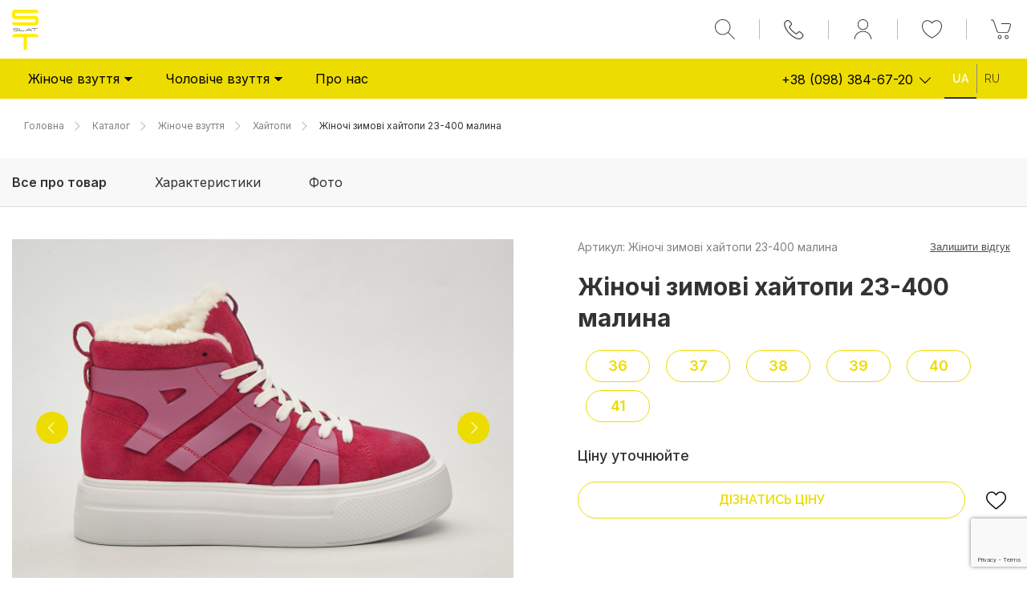

--- FILE ---
content_type: text/html; charset=UTF-8
request_url: https://slat.com.ua/uk/catalog/good/slat-2023-148
body_size: 39445
content:
<!DOCTYPE html>
<html lang="uk">

<head>
    <base href="https://slat.com.ua/" />
    <meta name="viewport" content="width=device-width, initial-scale=1, minimum-scale=1, user-scalable=0">
    <meta http-equiv="Content-Type" content="text/html; charset=utf-8" />
    <meta http-equiv="X-UA-Compatible" content="IE=edge">
    <meta name="csrf-token" content="SQ262G8473aFmYraCLDmZxbdmXdAKujyZIyBHqqh">
    
    
    
    
    <title>Жіночі зимові хайтопи 23-400 малина
            
             </title>
        <meta name="description" content="">
        <meta name="keywords" content="">
        <meta property="og:url" content="https://slat.com.ua/uk/catalog/good/slat-2023-148" />
        <meta property="og:type" content="website" />
        <meta property="og:title"
            content="Жіночі зимові хайтопи 23-400 малина   " />
        <meta property="og:description" content="" />
        <meta property="og:image" content="https://slat.com.ua/storage/market/small/slat-2023-148.jpg" />
                                    <meta property="og:image:type" content="image/jpeg" />
                            <meta property="og:image:width" content="500" />
                            <meta property="og:image:height" content="500" />
                                    <link rel="alternate" hreflang="uk" href="https://slat.com.ua/uk/catalog/good/slat-2023-148" />
                    <link rel="alternate" hreflang="ru" href="https://slat.com.ua/ru/catalog/good/slat-2023-148" />
                <script type="application/ld+json">
    {
        "@context": "https://schema.org/",
        "@type": "Product",
        "name": "Жіночі зимові хайтопи 23-400 малина  ",
        "image": "https://slat.com.ua/storage/market/small/slat-2023-148.jpg",
        "description": "",
        "url": "https://slat.com.ua/uk/catalog/good/slat-2023-148",
                "sku": "Жіночі зимові хайтопи 23-400 малина",
        "offers": {
          "@type": "Offer",
          "url": "https://slat.com.ua/uk/catalog/good/slat-2023-148",
          "priceCurrency": "UAH",
          "price": "0",
          "availability": "https://schema.org/OutOfStock"
        }
            }
</script>
    <link rel="canonical" href="https://slat.com.ua/uk/catalog/good/slat-2023-148" />
    <link rel="apple-touch-icon" sizes="180x180" href="/apple-touch-icon.png">
<link rel="icon" type="image/png" sizes="32x32" href="/favicon-32x32.png">
<link rel="icon" type="image/png" sizes="16x16" href="/favicon-16x16.png">
<link rel="manifest" href="/site.webmanifest">
<link rel="mask-icon" href="/safari-pinned-tab.svg" color="#000000">
<meta name="msapplication-TileColor" content="#000000">
<meta name="theme-color" content="#ffffff">
        <link rel="stylesheet" type="text/css" href="https://slat.com.ua/demos/Template/css/addit/themes/default/app.css" />
        <!-- Global site tag (gtag.js) - Google Analytics -->
<script async src="https://www.googletagmanager.com/gtag/js?id=UA-38034360-1"></script>
<script>
  window.dataLayer = window.dataLayer || [];
  function gtag(){dataLayer.push(arguments);}
  gtag('js', new Date());

  gtag('config', 'UA-38034360-1');
</script>
    
        
    <style media="screen" type="text/css">
        @import  url('https://fonts.googleapis.com/css2?family=Roboto&display=swap');

        .nav_child__link {
            padding: 11px 20px 12px;
            font-family: 'Roboto', sans-serif;
        }

        .nav_child__li.with_child>.nav_child__link {
            position: relative;
        }

        .nav_child__li.with_child>.nav_child__link::after {
            content: "";
            display: block;
            width: 8px;
            height: 8px;
            border-top: 1px solid #524d54;
            border-left: 1px solid #524d54;
            position: absolute;
            right: 15px;
            top: 36%;
            -webkit-transform: rotate(-135deg);
            -ms-transform: rotate(-135deg);
            transform: rotate(-135deg);
        }

        .nav_child__li.with_child.js_active>.nav_child__link::after {
            top: 45%;
            -webkit-transform: rotate(45deg);
            -ms-transform: rotate(45deg);
            transform: rotate(45deg);
        }

        .nav_child_child .nav_child__link {
            padding-left: 35px;
        }
    </style>
                        <style media="screen" type="text/css">
                 .color_menu_item,
                .color_menu_item>a {
                    color: #000000;
                    transition: all 0.3s;
                }

                .color_menu_item path {
                    fill: #000000;
                    transition: all 0.3s;
                }

                .main_color_border {
                    border-color: #eddc00                }

                .main_color_svg {
                    stroke: #eddc00;
                }

                .loader_form .loader_element {
                    border: 3px dotted #eddc00;
                }

                .loader_form .loader_element::after {
                    border: 3px dotted #333333;
                }

                .color_menu_item .arrow {
                    border-top: 1px solid #000000;
                    border-left: 1px solid #000000;
                }

                .color_menu_item:hover .arrow {
                    border-top: 1px solid #FFFFFF;
                    border-left: 1px solid #FFFFFF;
                }

                .color_menu_item:hover a:after {
                    opacity: 1;
                    background: #333333;
                }

                .color_menu_item a.active:after {
                    opacity: 1;
                    background: #333333;
                }

                .color_menu_item:hover,
                .color_menu_item:hover>a {
                    color: #FFFFFF;
                }

                .color_menu_item:hover path {
                    fill: #FFFFFF;
                }

                .color_menu_svg path {
                    stroke: #000000;
                    transition: all 0.3s;
                }

                .color_menu_item a.active {
                    color: #FFFFFF;
                }

                .color_menu_item:hover .color_menu_svg path {
                    stroke: #FFFFFF;
                }

                a.active .color_menu_svg path {
                    stroke: #FFFFFF;
                }

                .svg_color_admin path,
                .svg_color_admin {
                    fill: #08020c;

                }

                .svg_color_stroke path {
                    stroke: #08020c;
                }

                .border_pagi {
                    border-color: #eddc00 !important;
                    border-width: 1px;
                    border-style: solid;
                }

                .button_pagi {
                    background: #eddc00 !important;
                }

                .color_menu {
                    color: #eddc00                }

                .color_text {
                    color: #eddc00;
                }

                .border_block {
                    border: 1px solid #eddc00;
                }

                .tab_del {
                    border-bottom: 2px solid transparent;
                }

                .tab_del.active,
                .tab_del:hover {
                    border-bottom: 2px solid #eddc00;
                }

                .btn_botder_color {
                    border: 1px solid #eddc00;
                    color: #eddc00;
                    background: transparent;
                }

                .btn_botder_color.active,
                .btn_botder_color.hover:hover {
                    border: 1px solid #eddc00;
                    color: #FFFFFF;
                    background: #eddc00;
                    transition: all 0.3s;
                }

                .swiper_button {
                    background: #eddc00;
                    color: #FFFFFF;
                    transition: all 0.3s;
                    border: 1px solid transparent
                }

                .goods__svg-ico path {
                    stroke: #eddc00                    transition: all 0.3s;
                }

                .goods__svg-ico:hover path {
                    stroke: #08020c                }

                .swiper_button:hover {
                    background: #333333;
                    color: #FFFFFF;
                }

                .slick-active .swiper_dots {
                    background: #eddc00;
                    color: #FFFFFF;
                    border: 1px solid #eddc00;
                }

                .header__bottom {
                    background: #eddc00;
                    color: #000000;
                }

                .border_admin {
                    color: #eddc00                }

                .header__desctop .menu_btn__desctop .line {
                    background: #000000;
                }

                .language__link {
                    color: #000000;
                    opacity: .7;
                }

                .language__link.active_link,
                .language__link:active,
                .language__link:focus,
                .language__link:hover {
                    color: #FFFFFF;
                    opacity: 1;
                }

                .language__link.active_link::after,
                .language__link:hover::after {
                    opacity: 1;
                    background: #333333;
                }

                .tabs_main_button__cover:before {
                    background: #eddc00;
                }

                .marker_color {
                    background: #333333;
                }

                .tabs_main_button__btn:active,
                .tabs_main_button__btn:focus,
                .tabs_main_button__btn:hover {
                    border-color: #eddc00 #eddc00 #fff;
                }

                .tabs_main_button__btn.active_link,
                .tabs_main_button__btn.js_active_tab {
                    border-color: #eddc00 #eddc00 #fff;
                }

                .faqs_item::after {
                    border-bottom: 2px solid #eddc00;
                    border-right: 2px solid #eddc00;
                }

                .faqs_item.active .btn_faqs,
                .faqs_item:hover .btn_faqs {
                    color: #eddc00;
                }

                @media(max-width:768px) {

                    .tabs_main_button__btn:active,
                    .tabs_main_button__btn:focus,
                    .tabs_main_button__btn:hover {
                        border-color: #eddc00;
                    }

                    .tabs_main_button__btn.active_link,
                    .tabs_main_button__btn.js_active_tab {
                        border-color: #eddc00;
                    }
                }
            </style>
                            <style media="screen" type="text/css">
                 .butn--main {
                    border-color: #eddc00;
                    background: #eddc00;
                    color: #FFFFFF;
                }

                .butn--main .butn__svg svg {
                    fill: #FFFFFF;
                }

                .butn--main .butn__text {
                    color: #FFFFFF;
                }

                .butn--main:hover {
                    border-color: #333333;
                    background: #333333;
                    color: #FFFFFF;
                }

                .butn--main:hover .butn__svg svg {
                    fill: #FFFFFF;
                }

                .butn--main:hover .butn__text {
                    color: #FFFFFF;
                }

                .good_info__variants_btn.js_active {
                    border: 1px solid #eddc00;
                    background: #eddc00;
                    color: #FFFFFF;
                }

                /* Кнопки в полном описании */
                .admin-btn {
                    display: block !important;
                    width: 226px;
                    max-width: 100%;
                    margin: 16px 0 8px;
                    padding: 8px 16px;
                    font-size: 18px;
                    line-height: 1.15;
                    font-weight: 600;
                    color: #FFFFFF !important;
                    text-align: center;
                    text-decoration: none !important;
                    background-color: #eddc00 !important;
                    border: 1px solid #eddc00 !important;
                    border-radius: 30px;
                    transition-duration: 0.3s;
                }

                .admin-btn:hover {
                    color: #FFFFFF !important;
                    background-color: #333333 !important;
                    border: 1px solid #333333 !important;
                }

                .admin-btn.admin-btn__no-bg {
                    color: #eddc00 !important;
                    background-color: transparent !important;
                }
                
                .admin-btn.admin-btn__no-bg:hover {
                    color: #FFFFFF !important;
                    background-color: #eddc00 !important;
                }

                .admin-btn.admin-btn__full {
                    width: 100%; 
                }

                /* Двойная кнопка */
                .admin-btn__double {
                    display: flex;
                    align-items: flex-start;
                    justify-content: flex-start;
                    flex-wrap: wrap;
                    margin: 8px 0;
                }

                .admin-btn__double .admin-btn {
                    max-width: calc(50% - 10px);
                    margin: 0 !important;
                }

                .admin-btn__double .admin-btn:last-child {
                    margin-left: 20px !important;
                }

                @media (max-width: 567px) {
                    .admin-btn {
                        width: 100% !important;
                        max-width: 100% !important;
                    }

                    .admin-btn__double .admin-btn:last-child {
                        margin-left: 0 !important;
                        margin-top: 8px !important;
                    }
                }
                /*  */
            </style>
                            <style media="screen" type="text/css">
                 .header__mobile_data .butn_mobile .butn__svg svg {
                    fill: #08020c;
                }

                .header__mobile_data .header__mobile_cart__cover .butn .butn__svg svg,
                .header__mobile_data .header__mobile_like .butn .butn__svg svg {
                    fill: #08020c;
                }

                .menu_btn .line {
                    background: #08020c;
                }
            </style>
            </head>

<body class="my_body">
    
    <div class="overlay js_overlay"></div>
        <span id='up_button' class="up_button">
        <svg xmlns="http://www.w3.org/2000/svg" xmlns:xlink="http://www.w3.org/1999/xlink" width="22" height="13" viewBox="0 0 22 13">
            <defs>
                <path id="xgiba"
                    d="M1837 4399c-.4 0-.79.15-1.09.44l-9.46 9.34c-.6.6-.6 1.56 0 2.15.6.6 1.58.6 2.18 0l8.37-8.26 8.37 8.26c.6.6 1.58.6 2.18 0 .6-.6.6-1.56 0-2.15l-9.46-9.33c-.3-.3-.7-.45-1.09-.45z" />
            </defs>
            <g>
                <g transform="translate(-1826 -4399)">
                    <use xlink:href="#xgiba" />
                </g>
            </g>
        </svg>
    </span>
    <div class="svg_sprite" style="display:none">
    <svg xmlns="http://www.w3.org/2000/svg" style="display:none">
        <symbol id="svg_phone" viewBox="0 0 20 20">
            <path d="M18.395 13.128c-1.224 0-2.427-.192-3.566-.568-.558-.19-1.244-.016-1.585.334l-2.249 1.697C8.387 13.2 6.781 11.593 5.407 9.005l1.648-2.19a1.617 1.617 0 0 0 .398-1.638 11.373 11.373 0 0 1-.57-3.572C6.883.72 6.163 0 5.278 0H1.605C.72 0 0 .72 0 1.605 0 11.748 8.252 20 18.395 20 19.28 20 20 19.28 20 18.395v-3.663c0-.884-.72-1.604-1.605-1.604z"/>
        </symbol>
        <symbol id="svg_seacrh" viewBox="0 0 512 512">
            <path d="M225.5 0C101.2 0 0 101.2 0 225.5c0 124.3 101.2 225.5 225.5 225.5 124.3 0 225.5-101.1 225.5-225.5C450.9 101.2 349.8 0 225.5 0zM225.5 409.3c-101.4 0-183.8-82.5-183.8-183.8S124.1 41.6 225.5 41.6s183.8 82.5 183.8 183.8S326.8 409.3 225.5 409.3z"/><path d="M505.9 476.5L386.6 357.1c-8.1-8.1-21.3-8.1-29.4 0 -8.1 8.1-8.1 21.3 0 29.4l119.3 119.3c4.1 4.1 9.4 6.1 14.7 6.1 5.3 0 10.6-2 14.7-6.1C514 497.8 514 484.6 505.9 476.5z"/>
        </symbol>
        
        <symbol id="svg_cart" viewBox="0 0 21 24">
          <g><g><path  d="M1.508 22.571L3.182 6.63h2.785v1.574a.714.714 0 0 0 1.429 0V6.63h5.98v1.574a.714.714 0 0 0 1.43 0V6.63h2.785l1.674 15.942zM7.396 4.42a2.994 2.994 0 0 1 2.99-2.99 2.994 2.994 0 0 1 2.99 2.99v.782h-5.98zm13.372 18.792l-1.824-17.37a.714.714 0 0 0-.71-.64h-3.429v-.782A4.424 4.424 0 0 0 10.386 0a4.424 4.424 0 0 0-4.419 4.42v.78H2.54a.714.714 0 0 0-.71.64L.003 23.212a.715.715 0 0 0 .71.789h19.344a.714.714 0 0 0 .71-.789z"/></g></g>
        </symbol>
        
      <svg id="svg_in_cart" viewBox="0 0 28 28">
        <g transform="translate(-452 -906)"><rect width="28" height="28" transform="translate(452 906)" fill="none"/><rect width="24" height="24" transform="translate(454 908)" fill="none"/><g transform="translate(-489.365 212)"><g transform="translate(945 696)"><path d="M20.057,129.748H.713A.714.714,0,0,1,0,128.96l1.824-17.371a.714.714,0,0,1,.71-.64h15.7a.714.714,0,0,1,.71.64l1.824,17.371a.714.714,0,0,1-.71.789Zm0,0" transform="translate(0.001 -105.748)"/><path d="M230.121,111.589a.714.714,0,0,0-.71-.64h-7.848v18.8h9.672a.714.714,0,0,0,.71-.789Zm0,0" transform="translate(-211.177 -105.748)"/><path d="M135.417,8.918A.714.714,0,0,1,134.7,8.2V4.419a2.991,2.991,0,0,0-5.981,0V8.2a.714.714,0,0,1-1.429,0V4.419a4.419,4.419,0,0,1,8.838,0V8.2A.714.714,0,0,1,135.417,8.918Zm0,0" transform="translate(-121.326)"/><path d="M221.563,0h0V1.429h0a2.994,2.994,0,0,1,2.991,2.99V8.2a.714.714,0,1,0,1.429,0V4.419A4.424,4.424,0,0,0,221.563,0Zm0,0" transform="translate(-211.177)"/></g><g transform="translate(951.141 707.344)"><g transform="translate(0 0)"><path d="M7.842,44.48,2.709,49.613.686,47.591,0,48.277l2.709,2.709,5.82-5.82Z" transform="translate(0 -44.48)" fill="#fff"/></g></g></g></g>
      </svg>
        <symbol id="svg_whatsapp" viewBox="0 0 24 24">
            <g transform="translate(0 0)"><path d="M17.507,14.307l-.009.075c-2.2-1.1-2.429-1.242-2.713-.816-.2.3-.771.964-.944,1.162s-.349.21-.646.075a8.116,8.116,0,0,1-2.4-1.485,9.073,9.073,0,0,1-1.66-2.07c-.293-.506.32-.578.878-1.634a.55.55,0,0,0-.025-.524c-.075-.15-.672-1.62-.922-2.206s-.487-.51-.672-.51a1.488,1.488,0,0,0-1.368.344c-1.614,1.774-1.207,3.6.174,5.55,2.714,3.552,4.16,4.206,6.8,5.114a4.137,4.137,0,0,0,1.88.121A3.077,3.077,0,0,0,17.9,16.077a2.475,2.475,0,0,0,.18-1.425c-.074-.135-.27-.21-.57-.345Z" fill="#38a64b"/><path d="M20.52,3.449C12.831-3.984.106,1.407.1,11.893a11.836,11.836,0,0,0,1.6,5.945L0,24l6.335-1.652A11.971,11.971,0,0,0,24,11.9a11.794,11.794,0,0,0-3.495-8.411ZM22,11.866A9.956,9.956,0,0,1,6.99,20.37l-.36-.214-3.75.975,1.005-3.645-.239-.375A9.918,9.918,0,0,1,19.093,4.876,9.788,9.788,0,0,1,22,11.866Z" fill="#38a64b"/></g>
        </symbol>
        <symbol id="svg_telegram" viewBox="0 0 23.999 20">
            <path d="M9.417,15.181l-.4,5.584a1.388,1.388,0,0,0,1.109-.537l2.663-2.545,5.518,4.041c1.012.564,1.725.267,2-.931L23.93,3.821h0c.321-1.5-.541-2.081-1.527-1.714L1.114,10.257C-.339,10.821-.317,11.631.867,12L6.31,13.691,18.953,5.78c.595-.394,1.136-.176.691.218Z" transform="translate(0 -2)" fill="#039be5"/>
        </symbol>
        <symbol id="svg_viber" viewBox="0 0 22 24">
            <g transform="translate(-1.38 0.013)"><path d="M23.155,13.881c.716-6.022-.344-9.823-2.256-11.543h0C17.814-.6,7.392-1.034,3.7,2.469,2.042,4.182,1.458,6.7,1.394,9.81s-.14,8.948,5.3,10.531H6.7l-.005,2.417s-.037.979.589,1.176c.716.232,1.04-.223,3.267-2.88a20.4,20.4,0,0,0,6.909-.525c.752-.252,5.007-.814,5.695-6.648ZM10.918,19.353s-2.357,2.936-3.09,3.7c-.24.248-.5.225-.5-.267,0-.323.018-4.012.018-4.012-4.613-1.321-4.341-6.288-4.291-8.887s.526-4.729,1.93-6.163c3.239-3.034,12.376-2.356,14.7-.17,2.846,2.521,1.833,9.642,1.839,9.885-.585,4.87-4.033,5.178-4.667,5.389a18.817,18.817,0,0,1-5.944.526Z" transform="translate(0 0)" fill="#871e9e"/><path d="M12.222,4.3a.3.3,0,0,0,0,.605c2.987.023,5.447,2.105,5.474,5.924a.293.293,0,1,0,.585-.005h0c-.032-4.115-2.718-6.5-6.058-6.524Z" transform="translate(0 -0.005)" fill="#871e9e"/><path d="M16.151,10.193a.293.293,0,1,0,.585.014,4.05,4.05,0,0,0-3.979-4.335.3.3,0,0,0-.041.605,3.452,3.452,0,0,1,3.435,3.716Z" transform="translate(0 -0.006)" fill="#871e9e"/><path d="M15.521,12.774a.924.924,0,0,0-1.2.173l-.435.563a.778.778,0,0,1-.634.248,5.8,5.8,0,0,1-3.82-3.951.841.841,0,0,1,.239-.656l.544-.45a1,1,0,0,0,.167-1.247A13,13,0,0,0,8.887,5.3a.8.8,0,0,0-1.082-.183H7.8c-.865.506-1.812,1.453-1.509,2.428.517,1.028,1.467,4.3,4.495,6.781a17.285,17.285,0,0,0,4.631,2.648l.009.014c.942.314,1.858-.67,2.347-1.561v-.007a.857.857,0,0,0-.172-1.106,11.789,11.789,0,0,0-2.076-1.542Z" transform="translate(0 -0.009)" fill="#871e9e"/><path d="M13.169,8.1c.961.056,1.427.558,1.477,1.589a.293.293,0,1,0,.585-.028A2.007,2.007,0,0,0,13.2,7.5a.3.3,0,0,0-.032.605Z" transform="translate(0 -0.007)" fill="#871e9e"/></g>
        </symbol>
        <symbol id="svg_skype" viewBox="0 0 24 24">
            <path d="M23.574,12.125A11.367,11.367,0,0,0,12.127.838,11.713,11.713,0,0,0,10.17,1,6.68,6.68,0,0,0,6.639,0,6.592,6.592,0,0,0,0,6.546a6.451,6.451,0,0,0,.912,3.31,11.2,11.2,0,0,0-.233,2.268A11.368,11.368,0,0,0,12.126,23.412a11.775,11.775,0,0,0,2.1-.189A6.691,6.691,0,0,0,17.362,24,6.592,6.592,0,0,0,24,17.455a6.446,6.446,0,0,0-.69-2.907A11.145,11.145,0,0,0,23.574,12.125Z" fill="#03a9f4"/><path d="M127.393,102.607a5.184,5.184,0,0,1-2.325,1.738,9.431,9.431,0,0,1-3.573.622,8.819,8.819,0,0,1-4.1-.849,5.317,5.317,0,0,1-1.883-1.649,3.547,3.547,0,0,1-.731-2.039,1.405,1.405,0,0,1,.477-1.063,1.687,1.687,0,0,1,1.195-.438,1.529,1.529,0,0,1,1.007.345,2.606,2.606,0,0,1,.67.967,5.579,5.579,0,0,0,.655,1.147,2.544,2.544,0,0,0,.961.735,4.018,4.018,0,0,0,1.661.292,4.079,4.079,0,0,0,2.3-.592,1.647,1.647,0,0,0,.847-1.408,1.382,1.382,0,0,0-.441-1.069,3.153,3.153,0,0,0-1.22-.666c-.52-.159-1.226-.333-2.1-.513a16.646,16.646,0,0,1-3-.885,4.954,4.954,0,0,1-1.965-1.417,3.5,3.5,0,0,1-.74-2.262,3.63,3.63,0,0,1,.776-2.282A4.815,4.815,0,0,1,118.1,89.8a9.827,9.827,0,0,1,3.356-.52,9.167,9.167,0,0,1,2.67.348,5.909,5.909,0,0,1,1.889.928,4.05,4.05,0,0,1,1.112,1.234,2.694,2.694,0,0,1,.358,1.286,1.522,1.522,0,0,1-.469,1.088,1.587,1.587,0,0,1-1.175.483,1.465,1.465,0,0,1-.985-.3,3.67,3.67,0,0,1-.683-.9,3.759,3.759,0,0,0-1.027-1.253,3.253,3.253,0,0,0-1.911-.433,3.617,3.617,0,0,0-1.982.483,1.287,1.287,0,0,0-.709,1.081.979.979,0,0,0,.229.655,2.024,2.024,0,0,0,.682.511,5.073,5.073,0,0,0,.92.352c.318.087.85.217,1.583.384.926.195,1.776.415,2.529.654a8.1,8.1,0,0,1,1.959.88A3.881,3.881,0,0,1,127.73,98.1a3.983,3.983,0,0,1,.465,1.988A4.247,4.247,0,0,1,127.393,102.607Z" transform="translate(-109.398 -85.091)" fill="#fafafa"/>
        </symbol>
        <symbol id="svg_facebook" viewBox="0 0 35 35">
            <g transform="translate(-2689 1418)"><rect width="35" height="35" transform="translate(2689 -1418)" fill="none"/><rect width="29" height="29" transform="translate(2692 -1415)" fill="none"/><path d="M142.5,9.969h-5.437V6.344a1.813,1.813,0,0,1,1.813-1.813h1.813V0h-3.625a5.437,5.437,0,0,0-5.437,5.438V9.969H128V14.5h3.625V29h5.438V14.5h3.625Z" transform="translate(2571 -1415)" fill="#1976d2"/></g>
        </symbol>
        <symbol id="svg_vk" viewBox="0 0 35 35">
            <g transform="translate(-2737 1418)"><rect width="35" height="35" transform="translate(2737 -1418)" fill="none"/><rect width="29" height="29" transform="translate(2740 -1415)" fill="none"/><path d="M14.189,126.4h1.733a1.461,1.461,0,0,0,.79-.346,1.262,1.262,0,0,0,.237-.761s-.034-2.326,1.046-2.668c1.064-.337,2.431,2.248,3.879,3.243a2.743,2.743,0,0,0,1.927.587l3.874-.054s2.027-.125,1.066-1.718a12.93,12.93,0,0,0-2.88-3.332c-2.429-2.255-2.1-1.889.823-5.788,1.782-2.375,2.494-3.825,2.271-4.445-.212-.591-1.523-.435-1.523-.435l-4.358.025a1,1,0,0,0-.564.1,1.227,1.227,0,0,0-.384.468,25.242,25.242,0,0,1-1.611,3.4c-1.941,3.3-2.719,3.471-3.036,3.266-.738-.477-.553-1.918-.553-2.94,0-3.2.484-4.528-.944-4.872a7.48,7.48,0,0,0-2.036-.2,9.414,9.414,0,0,0-3.618.37c-.5.243-.879.785-.645.816a1.954,1.954,0,0,1,1.287.647,4.2,4.2,0,0,1,.431,1.974s.257,3.761-.6,4.229c-.589.321-1.4-.334-3.127-3.326a27.9,27.9,0,0,1-1.557-3.226,1.287,1.287,0,0,0-.359-.484,1.807,1.807,0,0,0-.671-.27l-4.144.025s-.622.018-.85.288c-.2.241-.016.738-.016.738S3.323,119.3,7,123.124a9.954,9.954,0,0,0,7.194,3.277Z" transform="translate(2740 -1517.501)" fill="#1e88e5"/></g>
        </symbol>
        <symbol id="svg_youtube" viewBox="0 0 35 35">
            <g transform="translate(-2893 1418)"><rect width="35" height="35" transform="translate(2893 -1418)" fill="none"/><rect width="29" height="29" transform="translate(2896 -1415)" fill="none"/><g transform="translate(2896 -1490)"><path d="M27.768,81.921c-.787-1.4-1.64-1.657-3.379-1.755C22.653,80.049,18.286,80,14.5,80s-8.158.049-9.893.165c-1.735.1-2.59.355-3.384,1.756C.417,83.319,0,85.726,0,89.963v.014c0,4.22.417,6.645,1.227,8.028.794,1.4,1.648,1.653,3.382,1.771,1.736.1,6.1.161,9.894.161s8.149-.06,9.887-.16c1.738-.118,2.592-.372,3.378-1.771C28.587,96.624,29,94.2,29,89.98v-.014C29,85.726,28.587,83.319,27.768,81.921Z" fill="#f44336"/><path d="M192,170.875V160l9.063,5.438Z" transform="translate(-181.125 -75.469)" fill="#fafafa"/></g></g>
        </symbol>
        <symbol id="svg_twitter" viewBox="0 0 35 35">
            <g transform="translate(-2793 1418)"><rect width="35" height="35" transform="translate(2793 -1418)" fill="none"/><rect width="29" height="29" transform="translate(2796 -1415)" fill="none"/><path d="M29,50.789a12.4,12.4,0,0,1-3.426.939,5.912,5.912,0,0,0,2.615-3.286,11.881,11.881,0,0,1-3.77,1.439,5.945,5.945,0,0,0-10.284,4.065,6.122,6.122,0,0,0,.138,1.356A16.828,16.828,0,0,1,2.019,49.084,5.947,5.947,0,0,0,3.846,57.03,5.871,5.871,0,0,1,1.16,56.3v.065A5.973,5.973,0,0,0,5.923,62.2a5.934,5.934,0,0,1-1.559.2,5.257,5.257,0,0,1-1.126-.1A6,6,0,0,0,8.794,66.44a11.946,11.946,0,0,1-7.371,2.536A11.135,11.135,0,0,1,0,68.895,16.738,16.738,0,0,0,9.12,71.563c10.94,0,16.922-9.062,16.922-16.918,0-.263-.009-.517-.022-.769A11.861,11.861,0,0,0,29,50.789Z" transform="translate(2796 -1460)" fill="#03a9f4"/></g>
        </symbol>
        <symbol id="svg_linkedin" viewBox="0 0 35 35">
            <g transform="translate(-2843 1418)"><rect width="35" height="35" transform="translate(2843 -1418)" fill="none"/><rect width="29" height="29" transform="translate(2846 -1415)" fill="none"/><g transform="translate(2846 -1414.554)"><rect width="6.469" height="19.889" transform="translate(0 8.666)" fill="#1976d2"/><path d="M175.05,160.233c-.069-.022-.134-.045-.206-.065s-.174-.036-.262-.051a5.8,5.8,0,0,0-1.161-.118h0a8.988,8.988,0,0,0-6.952,3.8V160H160v19.889h6.469V169.04s4.889-6.809,6.952-1.808v12.656h6.467V166.467A6.45,6.45,0,0,0,175.05,160.233Z" transform="translate(-151.011 -151.334)" fill="#1976d2"/><circle cx="3.5" cy="3.5" r="3.5" transform="translate(0 -0.446)" fill="#1976d2"/></g></g>
        </symbol>
        <symbol id="svg_email" viewBox="0 0 512 512">
            <path d="M10.7 95.2C81 154.7 204.3 259.4 240.5 292c4.9 4.4 10.1 6.6 15.5 6.6 5.4 0 10.6-2.2 15.5-6.6 36.3-32.7 159.6-137.4 229.8-196.9 4.4-3.7 5-10.2 1.5-14.7C494.6 70 482.4 64 469.3 64H42.7c-13.1 0-25.3 6-33.5 16.4C5.6 85 6.3 91.5 10.7 95.2z"/><path d="M505.8 127.4c-3.8-1.8-8.2-1.1-11.4 1.5C416.5 195 317.1 279.7 285.8 307.9c-17.6 15.9-41.9 15.9-59.5 0 -33.4-30.1-145-125-208.7-178.9 -3.2-2.7-7.6-3.3-11.4-1.5C2.4 129.2 0 132.9 0 137.1v268.3C0 428.9 19.1 448 42.7 448h426.7C492.9 448 512 428.9 512 405.3v-268.2C512 132.9 509.6 129.1 505.8 127.4z"/>
        </symbol>
        <symbol id="svg_pin" viewBox="0 0 512 512">
            <path d="M256 0C161.9 0 85.3 76.6 85.3 170.7c0 28.3 7.1 56.3 20.5 81.1L246.7 506.5c1.9 3.4 5.4 5.5 9.3 5.5s7.5-2.1 9.3-5.5l140.9-254.8c13.4-24.8 20.4-52.8 20.4-81C426.7 76.6 350.1 0 256 0zM256 256c-47.1 0-85.3-38.3-85.3-85.3 0-47.1 38.3-85.3 85.3-85.3s85.3 38.3 85.3 85.3C341.3 217.7 303.1 256 256 256z"/>
        </symbol>
        <symbol id="svg_calendar" viewBox="0 0 18.325 16.689">
            <g transform="translate(0 -21.333)"><g transform="translate(1.963 21.333)"><g transform="translate(0 0)"><path d="M51.854,21.333a.654.654,0,0,0-.654.654v1.963a.654.654,0,1,0,1.309,0V21.987A.654.654,0,0,0,51.854,21.333Z" transform="translate(-51.2 -21.333)"/></g></g><g transform="translate(15.053 21.333)"><g transform="translate(0 0)"><path d="M393.188,21.333a.654.654,0,0,0-.654.654v1.963a.654.654,0,1,0,1.309,0V21.987A.654.654,0,0,0,393.188,21.333Z" transform="translate(-392.533 -21.333)"/></g></g><g transform="translate(0 22.969)"><g transform="translate(0 0)"><path d="M17.343,64h-.327v.982a1.309,1.309,0,0,1-1.44,1.309A1.348,1.348,0,0,1,14.4,64.923V64H3.927v.982a1.309,1.309,0,0,1-1.44,1.309,1.348,1.348,0,0,1-1.178-1.368V64H.982A.982.982,0,0,0,0,64.982v2.291a.327.327,0,0,0,.327.327H18a.327.327,0,0,0,.327-.327V64.982A.982.982,0,0,0,17.343,64Z" transform="translate(0 -64)"/></g></g><g transform="translate(0 27.223)"><path d="M18,174.933H.327A.327.327,0,0,0,0,175.26v9.49a.982.982,0,0,0,.982.982H17.343a.982.982,0,0,0,.982-.982v-9.49A.327.327,0,0,0,18,174.933Zm-3.96,2.533-6.273,6.545a.327.327,0,0,1-.463.005l-.005-.005-2.379-2.618a.327.327,0,0,1,0-.452l.366-.366a.327.327,0,0,1,.463,0l.018.02,1.5,1.754a.352.352,0,0,0,.5.01l5.419-5.73a.327.327,0,0,1,.463-.005l.005.005.38.38A.327.327,0,0,1,14.038,177.466Z" transform="translate(0 -174.933)"/></g></g>
        </symbol>
        <symbol id="svg_close"viewBox="0 0 492 492">
            <path d="M300.2 246L484.1 62c5.1-5.1 7.9-11.8 7.9-19 0-7.2-2.8-14-7.9-19L468 7.9c-5.1-5.1-11.8-7.9-19-7.9 -7.2 0-14 2.8-19 7.9L246 191.8 62 7.9c-5.1-5.1-11.8-7.9-19-7.9 -7.2 0-14 2.8-19 7.9L7.9 24c-10.5 10.5-10.5 27.6 0 38.1L191.8 246 7.9 430c-5.1 5.1-7.9 11.8-7.9 19 0 7.2 2.8 14 7.9 19l16.1 16.1c5.1 5.1 11.8 7.9 19 7.9 7.2 0 14-2.8 19-7.9l184-184 184 184c5.1 5.1 11.8 7.9 19 7.9h0c7.2 0 14-2.8 19-7.9l16.1-16.1c5.1-5.1 7.9-11.8 7.9-19 0-7.2-2.8-14-7.9-19L300.2 246z"/>
        </symbol>
        <symbol id="svg_load" viewBox="0 0 80.973 60.433">
            <g transform="translate(80.973) rotate(90)"><path d="M30.217,18.4C17.7,18.4,7.554,28.285,7.554,40.486A21.7,21.7,0,0,0,10.179,50.81L4.665,56.184A28.944,28.944,0,0,1,0,40.486C0,24.218,13.522,11.042,30.217,11.042V0L45.325,14.722,30.217,29.445Z"/><path d="M15.108,45.142V56.184L0,41.462,15.108,26.739V37.781c12.521,0,22.662-9.882,22.662-22.083A21.7,21.7,0,0,0,35.145,5.374L40.66,0a28.946,28.946,0,0,1,4.665,15.7C45.325,31.966,31.8,45.142,15.108,45.142Z" transform="translate(15.108 24.789)"/></g>
        </symbol>
        <symbol id="svg_minus" viewBox="0 0 18 3">
            <g><g><path fill="none" stroke-linecap="square" stroke-miterlimit="20" stroke-width="1.5" d="M1.479 1.5h15.5"></path></g></g>
        </symbol>
        <symbol  id="svg_plus" viewBox="0 0 18 17">
            <g><g><g><path fill="none" stroke-linecap="square" stroke-miterlimit="20" stroke-width="1.5" d="M.979 8.85h15.5"></path></g><g><path fill="none" stroke-linecap="square" stroke-miterlimit="20" stroke-width="1.5" d="M8.979 16V1"></path></g></g></g>
        </symbol>
        <symbol  id="svg_clock" viewBox="0 0 512 512">
            <path d="m256 0c-141.2 0-256 114.8-256 256s114.8 256 256 256 256-114.8 256-256-114.8-256-256-256zm121.8 388.4c-4.2 4.2-9.6 6.3-15.1 6.3-5.5 0-10.9-2.1-15.1-6.3l-106.7-106.7c-4-4-6.2-9.4-6.2-15.1v-138.7c0-11.8 9.6-21.3 21.3-21.3s21.3 9.5 21.3 21.3v129.8l100.4 100.4c8.3 8.3 8.3 21.8 0 30.2zm0 0"/>
        </symbol>
        <symbol id="svg_clock_good" viewBox="0 0 24 24">
          <g transform="translate(12570 -12362)"><rect width="24" height="24" transform="translate(-12570 12362)" fill="none"/><rect width="20" height="20" transform="translate(-12568 12364)" fill="none"/><g transform="translate(-12568 12364)"><g transform="translate(9.225 4.64)"><path d="M240.507,125.905l-2.789-2.091v-4.26a.775.775,0,0,0-1.549,0V124.2a.773.773,0,0,0,.31.62l3.1,2.324a.775.775,0,0,0,.93-1.239Z" transform="translate(-236.169 -118.779)"/></g><path d="M10,0A10,10,0,1,0,20,10,10.011,10.011,0,0,0,10,0Zm0,18.451A8.451,8.451,0,1,1,18.451,10,8.461,8.461,0,0,1,10,18.451Z"/></g></g>
        </symbol>
        <symbol id="svg_trash" viewBox="-57 0 512 512">
            <path d="m156.371094 30.90625h85.570312v14.398438h30.902344v-16.414063c.003906-15.929687-12.949219-28.890625-28.871094-28.890625h-89.632812c-15.921875 0-28.875 12.960938-28.875 28.890625v16.414063h30.90625zm0 0"/><path d="m344.210938 167.75h-290.109376c-7.949218 0-14.207031 6.78125-13.566406 14.707031l24.253906 299.90625c1.351563 16.742188 15.316407 29.636719 32.09375 29.636719h204.542969c16.777344 0 30.742188-12.894531 32.09375-29.640625l24.253907-299.902344c.644531-7.925781-5.613282-14.707031-13.5625-14.707031zm-219.863282 312.261719c-.324218.019531-.648437.03125-.96875.03125-8.101562 0-14.902344-6.308594-15.40625-14.503907l-15.199218-246.207031c-.523438-8.519531 5.957031-15.851562 14.472656-16.375 8.488281-.515625 15.851562 5.949219 16.375 14.472657l15.195312 246.207031c.527344 8.519531-5.953125 15.847656-14.46875 16.375zm90.433594-15.421875c0 8.53125-6.917969 15.449218-15.453125 15.449218s-15.453125-6.917968-15.453125-15.449218v-246.210938c0-8.535156 6.917969-15.453125 15.453125-15.453125 8.53125 0 15.453125 6.917969 15.453125 15.453125zm90.757812-245.300782-14.511718 246.207032c-.480469 8.210937-7.292969 14.542968-15.410156 14.542968-.304688 0-.613282-.007812-.921876-.023437-8.519531-.503906-15.019531-7.816406-14.515624-16.335937l14.507812-246.210938c.5-8.519531 7.789062-15.019531 16.332031-14.515625 8.519531.5 15.019531 7.816406 14.519531 16.335937zm0 0"/><path d="m397.648438 120.0625-10.148438-30.421875c-2.675781-8.019531-10.183594-13.429687-18.640625-13.429687h-339.410156c-8.453125 0-15.964844 5.410156-18.636719 13.429687l-10.148438 30.421875c-1.957031 5.867188.589844 11.851562 5.34375 14.835938 1.9375 1.214843 4.230469 1.945312 6.75 1.945312h372.796876c2.519531 0 4.816406-.730469 6.75-1.949219 4.753906-2.984375 7.300781-8.96875 5.34375-14.832031zm0 0"/>
        </symbol>
        <symbol viewBox="0 -28 512.001 512" id="svg_like">
          <path d="m256 455.515625c-7.289062 0-14.316406-2.640625-19.792969-7.4375-20.683593-18.085937-40.625-35.082031-58.21875-50.074219l-.089843-.078125c-51.582032-43.957031-96.125-81.917969-127.117188-119.3125-34.644531-41.804687-50.78125-81.441406-50.78125-124.742187 0-42.070313 14.425781-80.882813 40.617188-109.292969 26.503906-28.746094 62.871093-44.578125 102.414062-44.578125 29.554688 0 56.621094 9.34375 80.445312 27.769531 12.023438 9.300781 22.921876 20.683594 32.523438 33.960938 9.605469-13.277344 20.5-24.660157 32.527344-33.960938 23.824218-18.425781 50.890625-27.769531 80.445312-27.769531 39.539063 0 75.910156 15.832031 102.414063 44.578125 26.191406 28.410156 40.613281 67.222656 40.613281 109.292969 0 43.300781-16.132812 82.9375-50.777344 124.738281-30.992187 37.398437-75.53125 75.355469-127.105468 119.308594-17.625 15.015625-37.597657 32.039062-58.328126 50.167969-5.472656 4.789062-12.503906 7.429687-19.789062 7.429687zm-112.96875-425.523437c-31.066406 0-59.605469 12.398437-80.367188 34.914062-21.070312 22.855469-32.675781 54.449219-32.675781 88.964844 0 36.417968 13.535157 68.988281 43.882813 105.605468 29.332031 35.394532 72.960937 72.574219 123.476562 115.625l.09375.078126c17.660156 15.050781 37.679688 32.113281 58.515625 50.332031 20.960938-18.253907 41.011719-35.34375 58.707031-50.417969 50.511719-43.050781 94.136719-80.222656 123.46875-115.617188 30.34375-36.617187 43.878907-69.1875 43.878907-105.605468 0-34.515625-11.605469-66.109375-32.675781-88.964844-20.757813-22.515625-49.300782-34.914062-80.363282-34.914062-22.757812 0-43.652344 7.234374-62.101562 21.5-16.441406 12.71875-27.894532 28.796874-34.609375 40.046874-3.453125 5.785157-9.53125 9.238282-16.261719 9.238282s-12.808594-3.453125-16.261719-9.238282c-6.710937-11.25-18.164062-27.328124-34.609375-40.046874-18.449218-14.265626-39.34375-21.5-62.097656-21.5zm0 0"/>
        </symbol>
        <symbol id="svg_cabinet" viewBox="0 0 24 24">
          <g transform="translate(-1312 -317)"><rect width="24" height="24" transform="translate(1312 317)" fill="none"/><rect width="20" height="20" transform="translate(1314 319)" fill="none"/><g transform="translate(1297.56 319)"><g transform="translate(17.44 11.273)"><g transform="translate(0)"><path d="M26.44,288.389c-5.8,0-9,2.84-9,8a.717.717,0,0,0,.7.729h16.59a.717.717,0,0,0,.7-.729C35.44,291.23,32.244,288.389,26.44,288.389Zm-7.564,7.269c.277-3.856,2.819-5.81,7.564-5.81s7.287,1.954,7.565,5.81Z" transform="translate(-17.44 -288.389)"/></g></g><g transform="translate(21.602)"><path d="M136.887,0a4.78,4.78,0,0,0-4.838,4.935,4.854,4.854,0,1,0,9.675,0A4.78,4.78,0,0,0,136.887,0Zm0,8.727a3.608,3.608,0,0,1-3.379-3.792,3.316,3.316,0,0,1,3.379-3.476,3.353,3.353,0,0,1,3.379,3.476A3.608,3.608,0,0,1,136.887,8.727Z" transform="translate(-132.049)"/></g></g></g>
        </symbol>
         <symbol id="google_login_icon" viewBox="0 0 21 21">
             <path d="M4.56052 12.437L3.84452 15.111L1.22652 15.166C0.434426 13.6909 0.0135644 12.0451 0.000322462 10.3709C-0.0129194 8.69667 0.381857 7.0444 1.15052 5.55699L3.48152 5.98399L4.49952 8.30199C4.04022 9.64558 4.06072 11.1068 4.55752 12.437H4.56052Z" fill="#FBBB00"/>
             <path d="M20.4005 8.36798C20.7498 10.2028 20.593 12.0981 19.9468 13.8505C19.3006 15.6029 18.1894 17.1462 16.7325 18.315L13.7965 18.165L13.3805 15.571C14.5931 14.8602 15.5247 13.7545 16.0195 12.439H10.5195V8.36798H20.4035H20.4005Z" fill="#518EF8"/>
             <path d="M16.7306 18.314C15.5531 19.2591 14.182 19.9336 12.7146 20.2896C11.2473 20.6457 9.71957 20.6745 8.23983 20.3741C6.76008 20.0736 5.36455 19.4513 4.1522 18.5513C2.93984 17.6513 1.94035 16.4955 1.22461 15.166L4.55961 12.436C4.87278 13.2705 5.36448 14.0266 6.00032 14.6513C6.63616 15.2761 7.40079 15.7543 8.24075 16.0527C9.0807 16.3511 9.9757 16.4625 10.8632 16.3789C11.7506 16.2953 12.6091 16.0189 13.3786 15.569L16.7306 18.314Z" fill="#28B446"/>
             <path d="M16.8583 2.36899L13.5273 5.09999C12.7467 4.61361 11.8665 4.30946 10.9521 4.21018C10.0377 4.11089 9.11269 4.21901 8.24585 4.5265C7.37901 4.83399 6.59264 5.33294 5.94522 5.98625C5.2978 6.63955 4.80598 7.4304 4.50634 8.29999L1.15234 5.55799C1.85953 4.19316 2.86346 3.00406 4.0904 2.07804C5.31734 1.15202 6.73613 0.512597 8.24256 0.206726C9.74899 -0.0991453 11.3048 -0.0636923 12.7957 0.310481C14.2867 0.684654 15.6749 1.38804 16.8583 2.36899Z" fill="#F14336"/>
         </symbol>
         <symbol id="facebook_login_icon" viewBox="0 0 21 21">
             <path d="M10.426 20.852C16.1841 20.852 20.852 16.1841 20.852 10.426C20.852 4.66788 16.1841 0 10.426 0C4.66788 0 0 4.66788 0 10.426C0 16.1841 4.66788 20.852 10.426 20.852Z" fill="#3B5998"/>
             <path d="M13.0473 10.834H11.1873V17.65H8.36834V10.834H7.02734V8.434H8.36834V6.884C8.33877 6.50295 8.39219 6.12002 8.52492 5.76162C8.65765 5.40321 8.86654 5.07785 9.13717 4.80798C9.4078 4.53811 9.73374 4.33014 10.0925 4.19842C10.4513 4.0667 10.8344 4.01436 11.2153 4.045L13.3033 4.054V6.382H11.7843C11.6997 6.37734 11.615 6.39149 11.5365 6.42343C11.4579 6.45538 11.3875 6.50433 11.3301 6.56677C11.2727 6.62921 11.2299 6.70358 11.2047 6.78454C11.1795 6.8655 11.1725 6.95104 11.1843 7.035V8.445H13.2903L13.0473 10.834Z" fill="white"/>
         </symbol>
         <symbol id="svg_cabinet_pencil" viewBox="0 0 512 512">
           <polygon points="51.2 353.3 0 512 158.7 460.8 "/><rect x="89.7" y="169.1" transform="matrix(0.7071 -0.7071 0.7071 0.7071 -95.8575 260.3719)" width="353.3" height="153.6"/><path d="M504.3 79.4L432.6 7.7c-10.2-10.2-25.6-10.2-35.8 0l-23 23 107.5 107.5 23-23C514.6 105 514.6 89.6 504.3 79.4z"/>
         </symbol>
    </svg>
</div>
    <div class="my_site">
                    <header class="header header__desctop js_header_desctop">
        <div class="header__top">
        <div class="container container-flex space-beenwen top-position-search">
            <div class="">
                <div class="logo">
                                                                        <a title=""
                                href="https://slat.com.ua/uk" class="link_block">
                                <?xml version="1.0" encoding="UTF-8"?>
<!DOCTYPE svg  PUBLIC '-//W3C//DTD SVG 1.1//EN'  'http://www.w3.org/Graphics/SVG/1.1/DTD/svg11.dtd'>
<svg width="54.44mm" height="81.308mm" clip-rule="evenodd" fill-rule="evenodd" image-rendering="optimizeQuality" shape-rendering="geometricPrecision" text-rendering="geometricPrecision" version="1.1" viewBox="0 0 2367.5 3536" xml:space="preserve" xmlns="http://www.w3.org/2000/svg">
 <defs>
  <style type="text/css">
   <![CDATA[
    .fil0 {fill:#2B2A29}
    .fil1 {fill:#FFED00;fill-rule:nonzero}
   ]]>
  </style>
 </defs>
 
  
  
   
    <path class="fil0" d="m565.37 1707.5h33.63c-4.85-22.16-31.96-35.41-54.89-42.74-19.55-6.24-40.91-10.16-61.57-12.74-55.85-6.98-113.66-10-170.07-8.19-48.63 1.56-98.34 6.84-145.06 18.53-19.04 4.77-38.56 13.69-50.17 27.77-6.06 7.35-9.7 15.81-9.65 24.83 0.05 9.23 3.87 17.69 10.63 24.88 11.71 12.46 30.58 19.35 48.46 22.79 65.77 12.64 132.81 13.76 199.9 14.78 58.66 0.89 118.05 1.71 175.79 11.39 14.36 2.41 32.12 7.57 41.41 17.79 2.82 3.1 4.85 6.79 4.91 10.77 0.06 4.09-1.95 7.97-4.74 11.23-9.91 11.61-29.85 17.92-45.62 21.12-23.99 4.87-49.09 8.04-73.58 10.48-31.59 3.14-63.49 4.97-95.28 5.53-50.4 0.89-103.73-1.24-153-10.33-21.1-3.9-42.9-9.16-62.34-17.25-10.61-4.41-20.89-9.83-29.6-16.66h-41.36c17.32 19.04 30.14 29.55 57.07 40.75 21.82 9.07 45.83 15.09 69.53 19.47 51.62 9.52 107.5 11.78 160.31 10.85 32.99-0.58 66.1-2.51 98.88-5.78 25.52-2.55 51.67-5.89 76.68-10.96 23.47-4.76 49.42-14.33 64-31.42 6.86-8.05 10.85-17.36 10.69-27.33-0.16-9.91-4.37-19.05-11.49-26.87-14.23-15.65-38.15-24.06-60.4-27.78-59.65-10-120.78-10.89-181.37-11.8-64.7-0.98-130.05-1.97-193.45-14.16-10.5-2.01-23.63-5.91-30.58-13.32-2.22-2.36-3.8-5.19-3.82-8.26-0.02-3.39 1.68-6.64 3.94-9.38 7.35-8.91 21.25-14.36 33.18-17.34 44.19-11.06 91.25-16 137.24-17.48 54.53-1.75 110.4 1.24 164.38 7.99 18.39 2.3 37.56 5.69 54.98 11.26 10.46 3.34 25.98 9.18 32.42 17.6z"/>
   
   
    <polygon class="fil0" points="684.97 1887.4 1115.1 1887.4 1115.1 1860.3 716.35 1860.3 716.35 1647.9 684.97 1647.9"/>
   
   
    <polygon class="fil0" points="1991.1 1887.4 2023 1887.4 2023 1675 2284.3 1675 2284.3 1647.9 1731.4 1647.9 1731.4 1675 1991.1 1675"/>
   
   
    <path class="fil0" d="m1187.1 1887.2h52.12l73.2-53.34h388.52l74.9 53.34h49.08l-317.67-238.58-320.14 238.58zm481.62-80.47h-323.71l162.25-122.49 161.47 122.49z"/>
   
  
  
   <path class="fil1" d="m2367.5 2424.2h-1044.5v1111.7h-278.52v-1111.7h-1044.5c0-87.11 34.37-157.51 103.07-211.22 57.54-44.48 116.04-66.69 175.44-66.69h1810.4c89.15 0 159.71 33.34 211.67 100.04 44.58 55.57 66.89 114.89 66.89 177.88z"/>
   <path class="fil1" d="m2367.5 1111.7c0 87.06-34.37 157.46-103.07 211.22-57.59 44.48-116.04 66.69-175.49 66.69h-1810.4c-90.96 0-162.47-34.29-214.44-102.85-42.71-55.56-64.07-113.94-64.07-175.06h2089v-277.97h-1810.4c-87.25 0-157.8-34.25-211.68-102.8-44.58-57.47-66.84-115.85-66.84-175.12v-277.92c0-90.82 33.42-162.13 100.26-214.04 53.88-42.62 113.28-63.88 178.25-63.88h1810.4c89.16 0 159.71 33.35 211.67 100.04 44.58 55.57 66.89 114.89 66.89 177.88h-2089v277.92h1810.4c89.16 0 159.71 33.35 211.67 100.05 44.58 55.61 66.89 114.89 66.89 177.88v277.97z"/>
  
 
</svg>
                            </a>
                                                            </div>
            </div>
            <div class="container-flex">
                <div class="search__block header-top-right-item">
                    <div class="search-block-btn-wrap search-btn-js">
                        <span class="search-btn">
                            <svg class="site_svg" width="30" height="30" viewBox="0 0 30 30" fill="none" xmlns="http://www.w3.org/2000/svg">
                                <path fill-rule="evenodd" clip-rule="evenodd"
                                    d="M11.6667 0C8.44516 0 5.52773 1.30644 3.41709 3.41709C1.30644 5.52773 0 8.44516 0 11.6667C0 18.11 5.22334 23.3333 11.6667 23.3333C14.6883 23.3333 17.4423 22.184 19.5141 20.2998L29.0516 29.8373C29.2686 30.0542 29.6203 30.0542 29.8373 29.8373C30.0542 29.6203 30.0542 29.2686 29.8373 29.0516L20.2998 19.5141C22.184 17.4423 23.3333 14.6883 23.3333 11.6667C23.3333 5.22334 18.11 0 11.6667 0ZM11.6667 22.2222C14.4639 22.2222 17.0063 21.1348 18.8955 19.3585L19.3585 18.8955C21.1348 17.0063 22.2222 14.4639 22.2222 11.6667C22.2222 5.83699 17.4963 1.11111 11.6667 1.11111C8.75168 1.11111 6.11355 2.29197 4.20276 4.20276C2.29197 6.11355 1.11111 8.75168 1.11111 11.6667C1.11111 17.4963 5.83699 22.2222 11.6667 22.2222Z"
                                    fill="#333333" />
                            </svg>
                        </span>
                    </div>
                    <div class="search-block-js">
                        <form action="search/" class="form search__form js__valid_search__form" method="get">
                            <input type="text" name="search" class="search__input" id="input_search" placeholder="Пошук ..." autocomplete="off">
                            <button class="search__btn" type="submit" id="do_search">
                                <span class="search__svg">
                                    <svg class="site_svg" width="30" height="30" viewBox="0 0 30 30" fill="none" xmlns="http://www.w3.org/2000/svg">
                                        <path fill-rule="evenodd" clip-rule="evenodd"
                                            d="M11.6667 0C8.44516 0 5.52773 1.30644 3.41709 3.41709C1.30644 5.52773 0 8.44516 0 11.6667C0 18.11 5.22334 23.3333 11.6667 23.3333C14.6883 23.3333 17.4423 22.184 19.5141 20.2998L29.0516 29.8373C29.2686 30.0542 29.6203 30.0542 29.8373 29.8373C30.0542 29.6203 30.0542 29.2686 29.8373 29.0516L20.2998 19.5141C22.184 17.4423 23.3333 14.6883 23.3333 11.6667C23.3333 5.22334 18.11 0 11.6667 0ZM11.6667 22.2222C14.4639 22.2222 17.0063 21.1348 18.8955 19.3585L19.3585 18.8955C21.1348 17.0063 22.2222 14.4639 22.2222 11.6667C22.2222 5.83699 17.4963 1.11111 11.6667 1.11111C8.75168 1.11111 6.11355 2.29197 4.20276 4.20276C2.29197 6.11355 1.11111 8.75168 1.11111 11.6667C1.11111 17.4963 5.83699 22.2222 11.6667 22.2222Z"
                                            fill="#333333" />
                                    </svg>
                                </span>
                            </button>
                            <p class="error_text">
                                Template::form.errors.search_form                            </p>
                        </form>
                    </div>
                </div>
                <div class="header_cover_cabinet header-top-right-item">
                    <div class="header__top_cabinet">
                        <button class="butn__flex butn__no_padding butn--header js_modal_btn btn-cabinet" data-modal="modal_callback">
                            <svg width="25" height="24" viewBox="0 0 25 24" fill="none" xmlns="http://www.w3.org/2000/svg">
                                <path fill-rule="evenodd" clip-rule="evenodd"
                                    d="M14.0601 22.5422L14.0639 22.5441C15.2683 23.1292 16.9777 23.8697 18.8584 23.9922C18.9743 24 19.0912 24 19.1708 24H19.1805C20.3085 24 21.2253 23.6089 21.9741 22.8008L23.5821 21.1589C24.584 20.1358 24.584 18.5041 23.5821 17.481L21.1543 15.002C20.1245 13.9505 18.4297 13.9402 17.3871 14.9792L15.6934 16.667C15.6539 16.7071 15.6133 16.7464 15.5672 16.7741C15.5256 16.7992 15.4887 16.8108 15.4471 16.8108C15.4187 16.8108 15.3773 16.8068 15.3034 16.7722C13.5581 15.651 10.6471 13.4368 9.1168 11.5218C8.30597 10.4711 7.79197 9.61567 7.42933 8.73148C7.39198 8.60994 7.38014 8.52856 7.38532 8.48313C7.38755 8.46352 7.39273 8.44177 7.40611 8.41427C7.41984 8.38606 7.4606 8.32654 7.52303 8.26312C8.03338 7.79717 8.49993 7.32294 8.97583 6.8281C9.00479 6.79949 9.04717 6.75685 9.09621 6.70723C10.1395 5.65176 10.0927 3.95242 9.01592 2.94589L7.84874 1.85486C7.7029 1.71137 7.12186 1.17753 6.59423 0.694252C5.60969 -0.207526 4.10543 -0.232705 3.0894 0.629853L1.4229 2.04464C0.80186 2.67553 0.430258 3.46008 0.356092 4.3416L0.355851 4.34459C0.256505 5.57584 0.488495 6.83574 1.04765 8.35689C1.9523 10.8395 3.31331 13.134 5.31473 15.5846L5.31737 15.5878C7.75938 18.5491 10.7035 20.8915 14.0601 22.5422ZM2.02534 2.68729L3.66182 1.29799C4.33942 0.722741 5.34159 0.740189 5.99694 1.34045C6.56337 1.85927 7.14497 2.39427 7.23532 2.48605L8.41208 3.58603C9.13164 4.25863 9.15976 5.39096 8.46745 6.09133C8.41193 6.14749 8.36999 6.18961 8.34686 6.2123C7.86588 6.71255 7.37917 7.20698 6.881 7.66069C6.38856 8.16094 6.48018 8.64956 6.58325 8.98112C6.9898 9.98162 7.57958 10.9763 8.44993 12.0989C10.0303 14.0767 13.0422 16.3627 14.8802 17.5435C15.0749 17.6424 15.2582 17.6889 15.4471 17.6889C15.9224 17.6889 16.2201 17.3865 16.3175 17.2876L18.0112 15.5998C18.7063 14.9071 19.8361 14.914 20.5227 15.615L22.9504 18.094C23.6184 18.7761 23.6184 19.8638 22.9504 20.5459L21.3335 22.197C20.7551 22.8252 20.0737 23.1219 19.1805 23.1219C19.0946 23.1219 19.003 23.1219 18.9171 23.1161C17.2165 23.0055 15.6361 22.3308 14.4508 21.7549C11.2099 20.1611 8.36404 17.8983 5.9992 15.0306C4.04662 12.6399 2.74109 10.4295 1.87646 8.05624C1.34394 6.60784 1.14926 5.47937 1.23515 4.41489C1.29241 3.73432 1.55008 3.17009 2.02534 2.68729Z"
                                    fill="#333333" stroke="black" stroke-width="0.2" />
                            </svg>
                            <span class="cabinet-mobile-name">Зворотний дзвінок</span>
                        </button>
                    </div>
                </div>
                                    <div class="header_cover_cabinet header-top-right-item">
                        <div class="header__top_cabinet">
        <button class="butn__flex butn__no_padding butn--header js_modal_btn btn-cabinet"
            data-modal="modal_cabinet_login">
            <span class="btn-cabinet-svg">
                <svg class="site_svg" width="26" height="30" viewBox="0 0 26 30" fill="none"
                    xmlns="http://www.w3.org/2000/svg">
                    <path fill-rule="evenodd" clip-rule="evenodd"
                        d="M13.0001 14.717C16.7682 14.717 19.815 11.6715 19.815 7.92452C19.815 4.17751 16.7682 1.13207 13.0001 1.13207C9.23188 1.13207 6.18507 4.17751 6.18507 7.92452C6.18507 11.6715 9.23188 14.717 13.0001 14.717ZM13.0001 15.849C17.3882 15.849 20.9455 12.3011 20.9455 7.92452C20.9455 3.54793 17.3882 0 13.0001 0C8.61192 0 5.05464 3.54793 5.05464 7.92452C5.05464 12.3011 8.61192 15.849 13.0001 15.849Z"
                        fill="#333333" />
                    <path fill-rule="evenodd" clip-rule="evenodd"
                        d="M13 18.6792C6.78017 18.6792 1.67535 23.4289 1.12817 29.4849C1.10004 29.7963 0.825207 30.0258 0.514317 29.9977C0.203427 29.9695 -0.0257948 29.6943 0.00233566 29.3829C0.602084 22.745 6.1938 17.5471 13 17.5471C19.8062 17.5471 25.3979 22.745 25.9977 29.3829C26.0258 29.6943 25.7966 29.9695 25.4857 29.9977C25.1748 30.0258 24.9 29.7963 24.8718 29.4849C24.3247 23.4289 19.2198 18.6792 13 18.6792Z"
                        fill="#333333" />
                </svg>
            </span>
            <span class="cabinet-mobile-name">Увійдіть в особистий кабінет</span>
        </button>
        <div class="cabinet-mobile-btn-wrap">
            <button class="cabinet-mobile-btn-input">Вхід</button>
            <button class="cabinet-mobile-btn-registration">Реєстрація</button>
        </div>
    </div>
                    </div>
                    <div class="header_cover_favorites header-top-right-item js_header_like">
                        <div class="header-favorites">
                            <a class="header-favorites-link" href="#">
                                <svg class="site_svg" width="30" height="28" viewBox="0 0 30 28" fill="none" xmlns="http://www.w3.org/2000/svg">
                                    <path fill-rule="evenodd" clip-rule="evenodd"
                                        d="M14.208 2.92833C12.6261 1.42472 10.3406 0.5 8.07692 0.5C3.43773 0.5 0 4.38393 0 9.17501C0 19.6027 12.2093 26.1416 15 27.5C17.7907 26.1416 30 19.6027 30 9.17501C30 4.38393 26.5623 0.5 21.9231 0.5C19.6594 0.5 17.3739 1.42472 15.792 2.92833C15.5031 3.20299 15.2376 3.49697 15 3.80816C14.7624 3.49697 14.4969 3.20299 14.208 2.92833ZM15 26.1822C16.6122 25.3594 19.8384 23.5405 22.7797 20.8528C26.0814 17.8356 28.8462 13.8907 28.8462 9.17501C28.8462 4.9708 25.861 1.6854 21.9231 1.6854C19.5698 1.6854 17.2092 2.83527 15.9079 4.53974L15 5.7289L14.0921 4.53974C12.7908 2.83527 10.4302 1.6854 8.07692 1.6854C4.13905 1.6854 1.15385 4.9708 1.15385 9.17501C1.15385 13.8907 3.91859 17.8356 7.22035 20.8528C10.1616 23.5405 13.3878 25.3594 15 26.1822Z"
                                        fill="#333333" />
                                </svg>
                            </a>
                        </div>
                    </div>
                                                    <div class="header_cart__cover js_header_cart header-top-right-item">
                        <div class="butn butn__flex butn__block_flex btn-header-cart" title="Ваш кошик порожній">
        <span class="butn__svg">
            <svg class="site_svg" width="30" height="30" viewBox="0 0 30 30" fill="none"
                xmlns="http://www.w3.org/2000/svg">
                <path fill-rule="evenodd" clip-rule="evenodd"
                    d="M0 1.08C0 0.759675 0.256559 0.5 0.573041 0.5H1.89809C3.11666 0.5 4.20191 1.28011 4.60335 2.44463L9.92896 17.8932C10.1698 18.5919 10.821 19.06 11.5521 19.06H24.2052C24.9343 19.06 25.584 18.5946 25.8265 17.8986L28.7537 9.49647C29.1481 8.36448 28.3183 7.17784 27.1324 7.17784H15.987C15.6705 7.17784 15.414 6.91816 15.414 6.59784C15.414 6.27751 15.6705 6.01784 15.987 6.01784H27.1324C29.1089 6.01784 30.4918 7.99557 29.8346 9.88223L26.9073 18.2844C26.5033 19.4443 25.4203 20.22 24.2052 20.22H11.5521C10.3335 20.22 9.2483 19.4399 8.84686 18.2754L3.52125 2.82678C3.28038 2.12807 2.62923 1.66 1.89809 1.66H0.573041C0.256559 1.66 0 1.40033 0 1.08Z"
                    fill="#333333" />
                <path fill-rule="evenodd" clip-rule="evenodd"
                    d="M13.1801 24.86C12.2306 24.86 11.461 25.639 11.461 26.6C11.461 27.561 12.2306 28.34 13.1801 28.34C14.1295 28.34 14.8992 27.561 14.8992 26.6C14.8992 25.639 14.1295 24.86 13.1801 24.86ZM10.3149 26.6C10.3149 24.9984 11.5977 23.7 13.1801 23.7C14.7625 23.7 16.0453 24.9984 16.0453 26.6C16.0453 28.2016 14.7625 29.5 13.1801 29.5C11.5977 29.5 10.3149 28.2016 10.3149 26.6Z"
                    fill="#333333" />
                <path fill-rule="evenodd" clip-rule="evenodd"
                    d="M23.4948 24.86C22.5454 24.86 21.7757 25.639 21.7757 26.6C21.7757 27.561 22.5454 28.34 23.4948 28.34C24.4443 28.34 25.2139 27.561 25.2139 26.6C25.2139 25.639 24.4443 24.86 23.4948 24.86ZM20.6296 26.6C20.6296 24.9984 21.9124 23.7 23.4948 23.7C25.0772 23.7 26.36 24.9984 26.36 26.6C26.36 28.2016 25.0772 29.5 23.4948 29.5C21.9124 29.5 20.6296 28.2016 20.6296 26.6Z"
                    fill="#333333" />
            </svg>

        </span>
        
    </div>
                    </div>
                            </div>
        </div>
    </div>
    <div class="header__bottom js_header_bottom">
        <div class="container container-flex space-beenwen">
            <div class="block block__auto menu_btn__holder">
                <button class="menu_btn menu_btn__desctop js_menu_desctop">
                    <div class="line_block">
                        <span class="line line_1"></span>
                        <span class="line line_2"></span>
                        <span class="line line_3"></span>
                    </div>
                </button>
            </div>
            <div class="container-flex">
                <nav class="nav js_nav_desctop">
                    <div class="nav__overlay js_overlay_desctop"></div>
                    <ul class="header-main-menu big-menu-block">
                        <li class="header-main-menu-item big-menu-block-item pr-menu color_menu_item">
                <a class="menu_navigate js-open-child-menu" href="https://slat.com.ua/uk/catalog/ghinoche-vzuttya"
                    target="_self">
                    Жіноче взуття
                    <span class="btn-header-dropdown">
                        <svg class="color_menu_svg" width="12" height="7" viewBox="0 0 12 7" fill="none"
                            xmlns="http://www.w3.org/2000/svg">
                            <path d="M1 1L6 6L11 1" stroke="white" />
                        </svg>
                    </span>
                </a>
                <ul class="big-menu-block-children-list js-block-menu">
                    <li class="mobile-back-button">
                        <button class="color_menu" type="button">
                            Жіноче взуття
                        </button>
                    </li>
                                            <li class="small-children-item">
                            <a href="https://slat.com.ua/uk/catalog/chereviki-women"
                                target="_self">
                                Черевики
                            </a>
                        </li>
                                            <li class="small-children-item">
                            <a href="https://slat.com.ua/uk/catalog/uggi"
                                target="_self">
                                Уггі
                            </a>
                        </li>
                                            <li class="small-children-item">
                            <a href="https://slat.com.ua/uk/catalog/krosivki"
                                target="_self">
                                Кросівки
                            </a>
                        </li>
                                            <li class="small-children-item">
                            <a href="https://slat.com.ua/uk/catalog/kedi"
                                target="_self">
                                Кеди
                            </a>
                        </li>
                                            <li class="small-children-item">
                            <a href="https://slat.com.ua/uk/catalog/loferi"
                                target="_self">
                                Лофери
                            </a>
                        </li>
                                            <li class="small-children-item">
                            <a href="https://slat.com.ua/uk/catalog/tufli-women"
                                target="_self">
                                Туфлі
                            </a>
                        </li>
                                            <li class="small-children-item">
                            <a href="https://slat.com.ua/uk/catalog/chelsi"
                                target="_self">
                                Челсі
                            </a>
                        </li>
                                            <li class="small-children-item">
                            <a href="https://slat.com.ua/uk/catalog/haytopi-women"
                                target="_self">
                                Хайтопи
                            </a>
                        </li>
                                    </ul>
            </li>
                                <li class="header-main-menu-item big-menu-block-item pr-menu color_menu_item">
                <a class="menu_navigate js-open-child-menu" href="https://slat.com.ua/uk/catalog/choloviche-vzuttya"
                    target="_self">
                    Чоловіче взуття
                    <span class="btn-header-dropdown">
                        <svg class="color_menu_svg" width="12" height="7" viewBox="0 0 12 7" fill="none"
                            xmlns="http://www.w3.org/2000/svg">
                            <path d="M1 1L6 6L11 1" stroke="white" />
                        </svg>
                    </span>
                </a>
                <ul class="big-menu-block-children-list js-block-menu">
                    <li class="mobile-back-button">
                        <button class="color_menu" type="button">
                            Чоловіче взуття
                        </button>
                    </li>
                                            <li class="small-children-item">
                            <a href="https://slat.com.ua/uk/catalog/cholovichi-klasichni-tufli"
                                target="_self">
                                Чоловічі туфлі
                            </a>
                        </li>
                                            <li class="small-children-item">
                            <a href="https://slat.com.ua/uk/catalog/cholovichi-haytopi"
                                target="_self">
                                Чоловічі хайтопи
                            </a>
                        </li>
                                            <li class="small-children-item">
                            <a href="https://slat.com.ua/uk/catalog/cholovichi-zimovi-chereviki"
                                target="_self">
                                Чоловічі зимові черевики
                            </a>
                        </li>
                                    </ul>
            </li>
                                <li class="header-main-menu-item big-menu-block-item color_menu_item">
                <a class="menu_navigate" href="https://slat.com.ua/uk/about"
                    target="_self">Про нас</a>
            </li>
            </ul>
                </nav>
            </div>
            <div class="container-flex">
                                    <div class="header__top_phone">
                                                    <div class="phone__item with_arrow color_menu_item">
                                <a href="tel:+380983846720" class="phone-link">
                                    +38 (098) 384-67-20
                                </a>
                                                                    <button class="arrow_btn js_btn_click color_menu_item" data-block="header_phone">
                                        <span class="arrow arrow_down"></span>
                                    </button>
                                                            </div>
                                                                            <div class="phone__block js_block_click" data-block="header_phone">
                                                                    <div class="phone__item">
                                        <a href="tel:+380502576537" class="phone-link">
                                            +38 (050) 257-65-37
                                        </a>
                                    </div>
                                                                                                                                                            </div>
                                            </div>
                                <div class="">
                    <div class="">
                                                                            <div class="block block__auto">
                                <ul class="language__ul">
                                                                            <li class="language__li">
                                            <a data-lang="uk"
                                                class="language__link ua active_link"
                                                href="https://slat.com.ua/uk/catalog/good/slat-2023-148">
                                                Ua
                                            </a>
                                        </li>
                                                                            <li class="language__li">
                                            <a data-lang="ru"
                                                class="language__link ru "
                                                href="https://slat.com.ua/ru/catalog/good/slat-2023-148">
                                                Ru
                                            </a>
                                        </li>
                                                                    </ul>
                            </div>
                                            </div>
                </div>
            </div>
        </div>
    </div>
</header>
                <div class="main_wrap js_main_wrap">
                <section class="breadcrumbs__wrap">
        <div class="container">
            <div class='top_navigate'>
	<div class="container">
		<ol class='breadcrumbs' itemscope itemtype="http://schema.org/BreadcrumbList">
			<li  class="crumb-li" itemprop="itemListElement" itemscope itemtype="http://schema.org/ListItem">
				<a itemprop="item" class="crumb" href='https://slat.com.ua/uk'>
					<span itemprop="name">Головна</span>
				</a>
				<meta itemprop="position" content="1" />
			</li>
																										<li  class="crumb-li" itemprop="itemListElement" itemscope itemtype="http://schema.org/ListItem">
							<a itemprop="item" class="crumb" href="https://slat.com.ua/uk/catalog">
								<span itemprop="name">Каталог</span>
							</a>
							<meta itemprop="position" content=2 />
						</li>
																									<li  class="crumb-li" itemprop="itemListElement" itemscope itemtype="http://schema.org/ListItem">
							<a itemprop="item" class="crumb" href="https://slat.com.ua/uk/catalog/ghinoche-vzuttya">
								<span itemprop="name">Жіноче взуття</span>
							</a>
							<meta itemprop="position" content=3 />
						</li>
																									<li  class="crumb-li" itemprop="itemListElement" itemscope itemtype="http://schema.org/ListItem">
							<a itemprop="item" class="crumb" href="https://slat.com.ua/uk/catalog/haytopi-women">
								<span itemprop="name">Хайтопи</span>
							</a>
							<meta itemprop="position" content=4 />
						</li>
																			<li  class="crumb-li crumb-li_last" itemprop="itemListElement" itemscope itemtype="http://schema.org/ListItem">
					<a itemprop="item" class="crumb js-lastcrumb" href="https://slat.com.ua/uk/catalog/good/slat-2023-148">
						<span itemprop="name">Жіночі зимові хайтопи 23-400 малина</span>
					</a>
					<meta itemprop="position" content=5 />
				</li>
					</ol>
	</div>
</div>
        </div>
    </section>

    <section class="main_good_block">
        <div class="good-page-tab-main good_page_temp_2">
            <div class="container">
                <div class="main-btn-wrap">
                    <div class="main-tab-btn-wrap">
                        <a class="main-tab-btn active js__tab_alias" data-alias="goods-all"
                            href="#">Все про товар</a>
                    </div>
                                        <div class="main-tab-btn-wrap">
                        <a class="main-tab-btn js__tab_anker" data-anker="goods-characteristics"
                            href="#">Характеристики</a>
                    </div>
                                                                <div class="main-tab-btn-wrap">
                            <a class="main-tab-btn js__tab_alias" data-alias="goods-photos"
                                href="#">Фото</a>
                        </div>
                                                                            </div>
            </div>
        </div>

        <div class="good_info_main js__alias_active active" data-alias="goods-all">
            <div class="container">
                <div class="good_flex_main_block">
                    <div class="image_good">
                        <div class="good-page-image">
            <div class="good-page-slider-big" id="main_slider_page">
                    <a data-src="https://slat.com.ua/storage/market/big/slat-2023-148.jpg" class="js__good_lightGallery good-page-slider-item cursor_pointer main_photo"
                title="Жіночі зимові хайтопи 23-400 малина - Основні контакти 01">
                <img class="good-page-slider-img"
                    title="Жіночі зимові хайтопи 23-400 малина - Основні контакти 01"
                    src="https://slat.com.ua/storage/market/small/slat-2023-148.jpg"
                    alt="Жіночі зимові хайтопи 23-400 малина - Основні контакти 01 ">
            </a>
                                                                                    <a data-src="https://slat.com.ua/storage/galleries/214/big/slat-2023-1481.jpg"
                        class="js__good_lightGallery good-page-slider-item cursor_pointer"
                        title="Жіночі зимові хайтопи 23-400 малина - Основні контакти 02">
                        <img class="good-page-slider-img" src="https://slat.com.ua/storage/galleries/214/small/slat-2023-1481.jpg"
                            title="Жіночі зимові хайтопи 23-400 малина - Основні контакти 02"
                            alt="Жіночі зимові хайтопи 23-400 малина - Основні контакти 02">
                    </a>
                                                        <a data-src="https://slat.com.ua/storage/galleries/214/big/slat-2023-1482.jpg"
                        class="js__good_lightGallery good-page-slider-item cursor_pointer"
                        title="Жіночі зимові хайтопи 23-400 малина - Основні контакти 03">
                        <img class="good-page-slider-img" src="https://slat.com.ua/storage/galleries/214/small/slat-2023-1482.jpg"
                            title="Жіночі зимові хайтопи 23-400 малина - Основні контакти 03"
                            alt="Жіночі зимові хайтопи 23-400 малина - Основні контакти 03">
                    </a>
                                                                            </div>

    
            <div class="good-page-slider-small">
                            <div class="good-page-slider-item">
                    <img class="" src="https://slat.com.ua/storage/market/mini/slat-2023-148.jpg"
                        title="Жіночі зимові хайтопи 23-400 малина - Основні контакти 01"
                        alt="Жіночі зимові хайтопи 23-400 малина - Основні контакти 01">
                </div>
                                                                                                                <div class="good-page-slider-item">
                            <img class="" src="https://slat.com.ua/storage/galleries/214/small/slat-2023-1481.jpg"
                                title="Жіночі зимові хайтопи 23-400 малина - Основні контакти 02"
                                alt="Жіночі зимові хайтопи 23-400 малина - Основні контакти 02">
                        </div>
                                                                    <div class="good-page-slider-item">
                            <img class="" src="https://slat.com.ua/storage/galleries/214/small/slat-2023-1482.jpg"
                                title="Жіночі зимові хайтопи 23-400 малина - Основні контакти 03"
                                alt="Жіночі зимові хайтопи 23-400 малина - Основні контакти 03">
                        </div>
                                                                                            </div>
    
    </div>
                    </div>

                    <div class="total_info_good">
                        <div class="reting_article">
                            <div class="good-page-article">
                                                                    Артикул: Жіночі зимові хайтопи 23-400 малина
                                                            </div>
                            <button class="good_info__reviews js_modal_btn" data-modal="modal_add_reviews">
            <span class="text_link text_link__underline text_link__size--13">Залишити відгук</span>
        </button>
                            </div>

                                                    <h1>Жіночі зимові хайтопи 23-400 малина</h1>
                        
                                                    <div id="good_include_variants">
                                <div class="good-page-variants good-page-flex" style="flex-wrap: wrap">
                                    <div class="good-page-variants-item">
                    <a class="btn_botder_color hover good-page-variants-link " href="https://slat.com.ua/uk/catalog/good/slat-2023-148-36">
                                                    36
                                            </a>
                </div>
                                                <div class="good-page-variants-item">
                    <a class="btn_botder_color hover good-page-variants-link " href="https://slat.com.ua/uk/catalog/good/slat-2023-148-37">
                                                    37
                                            </a>
                </div>
                                                <div class="good-page-variants-item">
                    <a class="btn_botder_color hover good-page-variants-link " href="https://slat.com.ua/uk/catalog/good/slat-2023-148-38">
                                                    38
                                            </a>
                </div>
                                                <div class="good-page-variants-item">
                    <a class="btn_botder_color hover good-page-variants-link " href="https://slat.com.ua/uk/catalog/good/slat-2023-148-39">
                                                    39
                                            </a>
                </div>
                                                <div class="good-page-variants-item">
                    <a class="btn_botder_color hover good-page-variants-link " href="https://slat.com.ua/uk/catalog/good/slat-2023-148-40">
                                                    40
                                            </a>
                </div>
                                                <div class="good-page-variants-item">
                    <a class="btn_botder_color hover good-page-variants-link " href="https://slat.com.ua/uk/catalog/good/slat-2023-148-41">
                                                    41
                                            </a>
                </div>
                        </div>
                            </div>
                        
                        
                                                <div class="box-shadow-mobile">
                            <div class="good-page-price good-page-flex" id="good_include_price">
                                Ціну уточнюйте                            </div>
                                                            <div class="good_info__buttons_cover" id="good_include_btn">
                                    <div class="good-page-btn-wrap good-page-flex">
                            <div class="block-btn-wrap-good">
                    <button class="btn_botder_color hover js_modal_btn js_good_id js__gtm_btn" data-modal="modal_price_req" data-gtm_item_list="Direct" data-gtm_item="1"
                        data-id="3936">
                        <span class="butn__text">
                            Дізнатись ціну                        </span>
                    </button>
                </div>
            
            <div class="good-like-block">
                                    <button class="js_modal_btn" data-modal="modal_cabinet_login">
                        <span class="butn__svg">
                            <svg class="site_svg svg_color_admin">
                                <use xlink:href="#svg_like"></use>
                            </svg>
                        </span>
                    </button>
                            </div>
        </div>
                                </div>
                                                    </div>

                        
                        
                                                                    </div>
                </div>
            </div>
        </div>

        <div class="info_good_page container js__alias_active active" data-alias="goods-all">
            <div class="row">
                <div class="info_all">
                                            <div class="delivery_block section_enter" data-ankcer="delivery">
                                                        <div class="tab_delivery js__tab_del">
                                                                    <button type="button" data-tab="shipping" class="tab_del flex_2">
                                        Доставка
                                    </button>
                                                                                                    <button type="button" data-tab="payment" class="tab_del flex_2">
                                        Оплата
                                    </button>
                                                                                                                                                            </div>
                                                            <div class="tab_del_body js__tab_del_body" data-tab_body="shipping">
                                    <div class="text">
                                        <ul>
	<li>Відправлення здійснюємо по всій Україні на відділення Нової пошти або Укрпошти</li>
	<li>Доставка здійснюється протягом тижня після підтвердження замовлення</li>
	<li>Якщо модель є в наявності, доставка здійснюється того ж дня або наступного дня після підтвердження замовлення</li>
</ul>
                                    </div>
                                    <a class="link_on_full_info"
                                        href="https://slat.com.ua/uk/shipping">Докладніше</a>
                                </div>
                                                                                        <div class="tab_del_body js__tab_del_body" data-tab_body="payment">
                                    <div class="text">
                                        <ul>
	<li>Накладений платіж&nbsp;з передоплатою&nbsp;200-300 грн</li>
	<li>Повна передоплата</li>
	<li>Після передоплати надішліть фото чека або квитанції про оплату</li>
</ul>
                                    </div>
                                    <a class="link_on_full_info"
                                        href="https://slat.com.ua/uk/payment">Докладніше</a>
                                </div>
                                                                                                                                        </div>
                    
                                            <div class="section_enter good_characteristics js__anker_active"
                            data-ankcer="goods-characteristics">
                            <div class="goods_characteristics_block">
                                <div class="bottom-title">Характеристики</div>
                                <div class="goods_characteristics_content">
                                    <div class="good_characteristic_item good-page-flex">
                                                                                        <div class="good_characteristic_title"><span>Колекція:</span>
                            </div>
                                                                            <div class="good_characteristic_name">Осінь-Зима 2023</div>
                                                                        </div>
                    <div class="good_characteristic_item good-page-flex">
                                                                                        <div class="good_characteristic_title"><span>Підошва:</span>
                            </div>
                                                                            <div class="good_characteristic_name">ТЕП</div>
                                                                        </div>
                                                            </div>
                            </div>
                        </div>
                    
                    
                                    </div>

                <div class="mini_buy_block">
                    <div class="mini_buy">
                        <div class="image_mini">
                            <img class="img_good img_1" src="https://slat.com.ua/storage/market/small/slat-2023-148.jpg"
                                title="Жіночі зимові хайтопи 23-400 малина - Основні контакти "
                                alt="Жіночі зимові хайтопи 23-400 малина - Основні контакти ">
                            <img class="img_good img_2"
                                src="https://slat.com.ua/storage/market/small/slat-2023-148.jpg"
                                title="Жіночі зимові хайтопи 23-400 малина - Основні контакти "
                                alt="Жіночі зимові хайтопи 23-400 малина - Основні контакти ">
                        </div>
                        <div class="padding_mini">

                            <div class="article_mini">
                                                                    Артикул: Жіночі зимові хайтопи 23-400 малина
                                                            </div>
                            <div class="title_mini">
                                Жіночі зимові хайтопи 23-400 малина
                            </div>
                                                        <div class="good-page-price good-page-flex" id="good_include_price">
                                Ціну уточнюйте                            </div>
                                                            <div class="good_info__buttons_cover" id="good_include_btn">
                                    <div class="good-page-btn-wrap good-page-flex">
                            <div class="block-btn-wrap-good">
                    <button class="btn_botder_color hover js_modal_btn js_good_id js__gtm_btn" data-modal="modal_price_req" data-gtm_item_list="Direct" data-gtm_item="1"
                        data-id="3936">
                        <span class="butn__text">
                            Дізнатись ціну                        </span>
                    </button>
                </div>
            
            <div class="good-like-block">
                                    <button class="js_modal_btn" data-modal="modal_cabinet_login">
                        <span class="butn__svg">
                            <svg class="site_svg svg_color_admin">
                                <use xlink:href="#svg_like"></use>
                            </svg>
                        </span>
                    </button>
                            </div>
        </div>
                                </div>
                                                    </div>
                    </div>
                </div>
            </div>
        </div>

        <div class="container js__main_block">
            <div class="row">
                
                
                <div class="js__alias_active good-page-photos" data-alias="goods-photos">
                    <div class="good-page-nav-flex image_gellary" id="js__main_block_gallery_light">
                                                    <div class="good-page-photo-item">
                                <a href="https://slat.com.ua/storage/market/big/slat-2023-148.jpg" class="js__gallery_light">
                                    <img src="https://slat.com.ua/storage/market/small/slat-2023-148.jpg"
                                        title="Жіночі зимові хайтопи 23-400 малина - Основні контакти 01"
                                        alt="Жіночі зимові хайтопи 23-400 малина - Основні контакти 01">
                                </a>
                            </div>
                                                                                                                                                                                                    <div class="good-page-photo-item">
                                        <a href="https://slat.com.ua/storage/galleries/214/big/slat-2023-1481.jpg"
                                            class="js__gallery_light">
                                            <img src="https://slat.com.ua/storage/galleries/214/small/slat-2023-1481.jpg"
                                                title="Жіночі зимові хайтопи 23-400 малина - Основні контакти 02"
                                                alt="Жіночі зимові хайтопи 23-400 малина - Основні контакти 02">
                                        </a>
                                    </div>
                                                                                                        <div class="good-page-photo-item">
                                        <a href="https://slat.com.ua/storage/galleries/214/big/slat-2023-1482.jpg"
                                            class="js__gallery_light">
                                            <img src="https://slat.com.ua/storage/galleries/214/small/slat-2023-1482.jpg"
                                                title="Жіночі зимові хайтопи 23-400 малина - Основні контакти 03"
                                                alt="Жіночі зимові хайтопи 23-400 малина - Основні контакти 03">
                                        </a>
                                    </div>
                                                                                                                                            </div>
                </div>
                
                
                <div class="mini_buy_block">
                    <div class="mini_buy">
                        <div class="image_mini">
                            <img class="img_good img_1" src="https://slat.com.ua/storage/market/small/slat-2023-148.jpg"
                                title="Жіночі зимові хайтопи 23-400 малина - Основні контакти "
                                alt="Жіночі зимові хайтопи 23-400 малина - Основні контакти ">
                            <img class="img_good img_2"
                                src="https://slat.com.ua/storage/market/small/slat-2023-148.jpg"
                                title="Жіночі зимові хайтопи 23-400 малина - Основні контакти "
                                alt="Жіночі зимові хайтопи 23-400 малина - Основні контакти ">
                        </div>
                        <div class="padding_mini">
                            <div class="title_mini">
                                Жіночі зимові хайтопи 23-400 малина
                            </div>
                                                        <div class="good-page-price good-page-flex" id="good_include_price">
                                Ціну уточнюйте                            </div>
                                                            <div class="good_info__buttons_cover" id="good_include_btn">
                                    <div class="good-page-btn-wrap good-page-flex">
                            <div class="block-btn-wrap-good">
                    <button class="btn_botder_color hover js_modal_btn js_good_id js__gtm_btn" data-modal="modal_price_req" data-gtm_item_list="Direct" data-gtm_item="1"
                        data-id="3936">
                        <span class="butn__text">
                            Дізнатись ціну                        </span>
                    </button>
                </div>
            
            <div class="good-like-block">
                                    <button class="js_modal_btn" data-modal="modal_cabinet_login">
                        <span class="butn__svg">
                            <svg class="site_svg svg_color_admin">
                                <use xlink:href="#svg_like"></use>
                            </svg>
                        </span>
                    </button>
                            </div>
        </div>
                                </div>
                                                    </div>
                    </div>
                </div>
            </div>
        </div>
    </section>

    
    <div class="modal" id="modal_add_reviews">
    <div class="modal__overlay js_modal_overlay"></div>
    <div class="modal__holder modal__holder--standart">
        <button class="js_modal_close modal__close" data-close="modal_add_reviews">
            <span class="modal__close_span">
                <svg class="site_svg">
                    <use xlink:href="#svg_close"></use>
                </svg>
            </span>
        </button>
        <div class="modal__header">
            <div class="modal__header">Залишити відгук</div>
            <div class="modal__header__name js_modal_name"></div>
        </div>
        <div class="modal__body">
            <form class="form-reviews review-form-js" id="form-reviews" enctype="multipart/form-data">
                <div class="good-page-flex good-form-first-block">
                    <div class="input-wrapper">
                        <div class="input-block mini-flex">
                            <span class="flex-text input-route-wrap">
                                <input class="form-input" type="text" name="first_name" value='' placeholder="Ім'я *" required>
                            </span>
                        </div>
                    </div>
                    <div class="input-wrapper">
                        <div class="input-block mini-flex">
                            <span class="flex-text">
                                <input class="form-input" type="text" name="last_name" value='' placeholder="Прізвище">
                            </span>
                        </div>
                    </div>
                </div>

                <div class="rating-block container-flex nowrap center start">
                    <div class="form-reviews-wrap input-route-wrap">
                        <input type="radio" id="star-1" name="rating" value="1">
                        <label for="star-1">
                            <svg class="star-full" width="24" height="24" viewBox="0 0 20 19" fill="none" xmlns="http://www.w3.org/2000/svg">
                                <path
                                    d="M10 0L12.2451 6.90983H19.5106L13.6327 11.1803L15.8779 18.0902L10 13.8197L4.12215 18.0902L6.36729 11.1803L0.489435 6.90983H7.75486L10 0Z"
                                    fill="#F2C94C" />
                            </svg>
                            <svg class="star-empty" width="24" height="24" viewBox="0 0 20 19" fill="none" xmlns="http://www.w3.org/2000/svg">
                                <path
                                    d="M10 1.61804L11.7696 7.06434L11.8819 7.40983H12.2451H17.9717L13.3388 10.7758L13.0449 10.9894L13.1572 11.3348L14.9268 16.7812L10.2939 13.4152L10 13.2016L9.70611 13.4152L5.0732 16.7812L6.84282 11.3348L6.95507 10.9894L6.66118 10.7758L2.02828 7.40983H7.75486H8.11813L8.23039 7.06434L10 1.61804Z"
                                    stroke="#F2C94C" />
                            </svg>
                        </label>
                        <input type="radio" id="star-2" name="rating" value="2">
                        <label for="star-2">
                            <svg class="star-full" width="24" height="24" viewBox="0 0 20 19" fill="none" xmlns="http://www.w3.org/2000/svg">
                                <path
                                    d="M10 0L12.2451 6.90983H19.5106L13.6327 11.1803L15.8779 18.0902L10 13.8197L4.12215 18.0902L6.36729 11.1803L0.489435 6.90983H7.75486L10 0Z"
                                    fill="#F2C94C" />
                            </svg>
                            <svg class="star-empty" width="24" height="24" viewBox="0 0 20 19" fill="none" xmlns="http://www.w3.org/2000/svg">
                                <path
                                    d="M10 1.61804L11.7696 7.06434L11.8819 7.40983H12.2451H17.9717L13.3388 10.7758L13.0449 10.9894L13.1572 11.3348L14.9268 16.7812L10.2939 13.4152L10 13.2016L9.70611 13.4152L5.0732 16.7812L6.84282 11.3348L6.95507 10.9894L6.66118 10.7758L2.02828 7.40983H7.75486H8.11813L8.23039 7.06434L10 1.61804Z"
                                    stroke="#F2C94C" />
                            </svg>
                        </label>
                        <input type="radio" id="star-3" name="rating" value="3">
                        <label for="star-3">
                            <svg class="star-full" width="24" height="24" viewBox="0 0 20 19" fill="none" xmlns="http://www.w3.org/2000/svg">
                                <path
                                    d="M10 0L12.2451 6.90983H19.5106L13.6327 11.1803L15.8779 18.0902L10 13.8197L4.12215 18.0902L6.36729 11.1803L0.489435 6.90983H7.75486L10 0Z"
                                    fill="#F2C94C" />
                            </svg>
                            <svg class="star-empty" width="24" height="24" viewBox="0 0 20 19" fill="none" xmlns="http://www.w3.org/2000/svg">
                                <path
                                    d="M10 1.61804L11.7696 7.06434L11.8819 7.40983H12.2451H17.9717L13.3388 10.7758L13.0449 10.9894L13.1572 11.3348L14.9268 16.7812L10.2939 13.4152L10 13.2016L9.70611 13.4152L5.0732 16.7812L6.84282 11.3348L6.95507 10.9894L6.66118 10.7758L2.02828 7.40983H7.75486H8.11813L8.23039 7.06434L10 1.61804Z"
                                    stroke="#F2C94C" />
                            </svg>
                        </label>
                        <input type="radio" id="star-4" name="rating" value="4">
                        <label for="star-4">
                            <svg class="star-full" width="24" height="24" viewBox="0 0 20 19" fill="none" xmlns="http://www.w3.org/2000/svg">
                                <path
                                    d="M10 0L12.2451 6.90983H19.5106L13.6327 11.1803L15.8779 18.0902L10 13.8197L4.12215 18.0902L6.36729 11.1803L0.489435 6.90983H7.75486L10 0Z"
                                    fill="#F2C94C" />
                            </svg>
                            <svg class="star-empty" width="24" height="24" viewBox="0 0 20 19" fill="none" xmlns="http://www.w3.org/2000/svg">
                                <path
                                    d="M10 1.61804L11.7696 7.06434L11.8819 7.40983H12.2451H17.9717L13.3388 10.7758L13.0449 10.9894L13.1572 11.3348L14.9268 16.7812L10.2939 13.4152L10 13.2016L9.70611 13.4152L5.0732 16.7812L6.84282 11.3348L6.95507 10.9894L6.66118 10.7758L2.02828 7.40983H7.75486H8.11813L8.23039 7.06434L10 1.61804Z"
                                    stroke="#F2C94C" />
                            </svg>
                        </label>
                        <input type="radio" id="star-5" name="rating" value="5">
                        <label for="star-5">
                            <svg class="star-full" width="24" height="24" viewBox="0 0 20 19" fill="none" xmlns="http://www.w3.org/2000/svg">
                                <path
                                    d="M10 0L12.2451 6.90983H19.5106L13.6327 11.1803L15.8779 18.0902L10 13.8197L4.12215 18.0902L6.36729 11.1803L0.489435 6.90983H7.75486L10 0Z"
                                    fill="#F2C94C" />
                            </svg>
                            <svg class="star-empty" width="24" height="24" viewBox="0 0 20 19" fill="none" xmlns="http://www.w3.org/2000/svg">
                                <path
                                    d="M10 1.61804L11.7696 7.06434L11.8819 7.40983H12.2451H17.9717L13.3388 10.7758L13.0449 10.9894L13.1572 11.3348L14.9268 16.7812L10.2939 13.4152L10 13.2016L9.70611 13.4152L5.0732 16.7812L6.84282 11.3348L6.95507 10.9894L6.66118 10.7758L2.02828 7.40983H7.75486H8.11813L8.23039 7.06434L10 1.61804Z"
                                    stroke="#F2C94C" />
                            </svg>
                        </label>
                    </div>
                </div>

                                    <div class="input-wrapper">
                        <div class="input-block mini-flex">
                            <span class="flex-text">
                                <input class="form-input" type="text" name="email" value='' placeholder="Електронна пошта">
                            </span>
                        </div>
                    </div>

                    <div class="input-wrapper">
                        <div class="input-block mini-flex">
                            <span class="flex-text">
                                <input class="form-input" type="text" name="plus" value='' placeholder="Переваги">
                            </span>
                        </div>
                    </div>
                
                <div class="input-wrapper">
                    <div class="input-block mini-flex">
                        <span class="flex-text">
                            <input class="form-input" type="text" name="minus" value='' placeholder="Недоліки">
                        </span>
                    </div>
                </div>

                <div class="input-wrapper">
                    <div class="input-block mini-flex input-block--textarea">
                        <span class="flex-text">
                            <textarea class="form-input form-input--textarea" name="content" value='' placeholder="Коментар"></textarea>
                        </span>
                    </div>
                </div>

                <div class="review-form__text">
                    <button for="reviews_photo" type="button" class="mini-flex js_add_file review-form__files-add add-file-btn">
                        <span class="flex-svg">
                            <svg width="120" height="96" viewBox="0 0 120 96" fill="none" xmlns="http://www.w3.org/2000/svg">
                                <rect width="120" height="96" rx="4" fill="#828282" />
                                <rect x="4.75244" y="4.62646" width="110.495" height="86.747" rx="3" fill="white" />
                                <ellipse cx="35.643" cy="28.9155" rx="8.31683" ry="8.09639" fill="#828282" />
                                <path
                                    d="M41.239 67.9251L34.9704 59.7378C33.7697 58.1694 31.4072 58.1694 30.2064 59.7378L16.7626 77.2968C15.2514 79.2706 16.6587 82.1206 19.1446 82.1206H102.792C105.13 82.1206 106.57 79.5649 105.358 77.5656L78.1469 32.6724C77.0521 30.8662 74.4834 30.7267 73.1994 32.4037L46.003 67.9251C44.8022 69.4934 42.4397 69.4934 41.239 67.9251Z"
                                    fill="#828282" />
                            </svg>
                        </span>
                        <div>
                            <div class="text-btn">
                                Завантажити фото                            </div>
                            <div class="text-info">
                                Перетягніть файли сюди або натисніть кнопку. Додайте до 2 зображень у форматах .jpg, .gif, .png, розмір файлу до 5 МБ                            </div>
                        </div>
                    </button>
                    <ul class="js_list_file_reviews list_file_reviews"></ul>
                    <div class="review-form__error form__size-error-js">
                        Допустимий розмір файлу перевищено, будь ласка, спробуйте ще раз.                    </div>
                    <div class="review-form__error form__extention-err-js">
                        Цей формат не підтримується, будь ласка, повторіть спробу.                    </div>
                </div>

                <input type="hidden" name="lang" value="uk">
                                    <input type="hidden" name="id" value="3936">
                    <input type="hidden" name="good_id" value="3936">
                                <input type="hidden" name="page_url" value="https://slat.com.ua/uk/catalog/good/slat-2023-148">
                <input type="hidden" name="page_title" value="Жіночі зимові хайтопи 23-400 малина">

                <div class="review-form__success js_hide" style="display: none; margin: 20px 0;" data-success="good_reviews">
                    Дякуємо за ваш відгук!                </div>

                <div class="form__button">
                    <div class="reviews-btn-wrap">
                        <button class="reviews-btn swiper_button do_reviews_form" id="reviews-btn">Відправити</button>
                    </div>
                </div>
            </form>
        </div>
    </div>
</div>
    



    

            </div>
        <footer class="footer">
    <div class="container">
        <div class="row">
            <div class="footer_logo">
                                                            <a title=""
                            href="https://slat.com.ua/uk" class="link_block">
                            <?xml version="1.0" encoding="UTF-8"?>
<!DOCTYPE svg  PUBLIC '-//W3C//DTD SVG 1.1//EN'  'http://www.w3.org/Graphics/SVG/1.1/DTD/svg11.dtd'>
<svg width="54.44mm" height="81.308mm" clip-rule="evenodd" fill-rule="evenodd" image-rendering="optimizeQuality" shape-rendering="geometricPrecision" text-rendering="geometricPrecision" version="1.1" viewBox="0 0 2367.5 3536" xml:space="preserve" xmlns="http://www.w3.org/2000/svg">
 <defs>
  <style type="text/css">
   <![CDATA[
    .fil0 {fill:#2B2A29}
    .fil1 {fill:#FFED00;fill-rule:nonzero}
   ]]>
  </style>
 </defs>
 
  
  
   
    <path class="fil0" d="m565.37 1707.5h33.63c-4.85-22.16-31.96-35.41-54.89-42.74-19.55-6.24-40.91-10.16-61.57-12.74-55.85-6.98-113.66-10-170.07-8.19-48.63 1.56-98.34 6.84-145.06 18.53-19.04 4.77-38.56 13.69-50.17 27.77-6.06 7.35-9.7 15.81-9.65 24.83 0.05 9.23 3.87 17.69 10.63 24.88 11.71 12.46 30.58 19.35 48.46 22.79 65.77 12.64 132.81 13.76 199.9 14.78 58.66 0.89 118.05 1.71 175.79 11.39 14.36 2.41 32.12 7.57 41.41 17.79 2.82 3.1 4.85 6.79 4.91 10.77 0.06 4.09-1.95 7.97-4.74 11.23-9.91 11.61-29.85 17.92-45.62 21.12-23.99 4.87-49.09 8.04-73.58 10.48-31.59 3.14-63.49 4.97-95.28 5.53-50.4 0.89-103.73-1.24-153-10.33-21.1-3.9-42.9-9.16-62.34-17.25-10.61-4.41-20.89-9.83-29.6-16.66h-41.36c17.32 19.04 30.14 29.55 57.07 40.75 21.82 9.07 45.83 15.09 69.53 19.47 51.62 9.52 107.5 11.78 160.31 10.85 32.99-0.58 66.1-2.51 98.88-5.78 25.52-2.55 51.67-5.89 76.68-10.96 23.47-4.76 49.42-14.33 64-31.42 6.86-8.05 10.85-17.36 10.69-27.33-0.16-9.91-4.37-19.05-11.49-26.87-14.23-15.65-38.15-24.06-60.4-27.78-59.65-10-120.78-10.89-181.37-11.8-64.7-0.98-130.05-1.97-193.45-14.16-10.5-2.01-23.63-5.91-30.58-13.32-2.22-2.36-3.8-5.19-3.82-8.26-0.02-3.39 1.68-6.64 3.94-9.38 7.35-8.91 21.25-14.36 33.18-17.34 44.19-11.06 91.25-16 137.24-17.48 54.53-1.75 110.4 1.24 164.38 7.99 18.39 2.3 37.56 5.69 54.98 11.26 10.46 3.34 25.98 9.18 32.42 17.6z"/>
   
   
    <polygon class="fil0" points="684.97 1887.4 1115.1 1887.4 1115.1 1860.3 716.35 1860.3 716.35 1647.9 684.97 1647.9"/>
   
   
    <polygon class="fil0" points="1991.1 1887.4 2023 1887.4 2023 1675 2284.3 1675 2284.3 1647.9 1731.4 1647.9 1731.4 1675 1991.1 1675"/>
   
   
    <path class="fil0" d="m1187.1 1887.2h52.12l73.2-53.34h388.52l74.9 53.34h49.08l-317.67-238.58-320.14 238.58zm481.62-80.47h-323.71l162.25-122.49 161.47 122.49z"/>
   
  
  
   <path class="fil1" d="m2367.5 2424.2h-1044.5v1111.7h-278.52v-1111.7h-1044.5c0-87.11 34.37-157.51 103.07-211.22 57.54-44.48 116.04-66.69 175.44-66.69h1810.4c89.15 0 159.71 33.34 211.67 100.04 44.58 55.57 66.89 114.89 66.89 177.88z"/>
   <path class="fil1" d="m2367.5 1111.7c0 87.06-34.37 157.46-103.07 211.22-57.59 44.48-116.04 66.69-175.49 66.69h-1810.4c-90.96 0-162.47-34.29-214.44-102.85-42.71-55.56-64.07-113.94-64.07-175.06h2089v-277.97h-1810.4c-87.25 0-157.8-34.25-211.68-102.8-44.58-57.47-66.84-115.85-66.84-175.12v-277.92c0-90.82 33.42-162.13 100.26-214.04 53.88-42.62 113.28-63.88 178.25-63.88h1810.4c89.16 0 159.71 33.35 211.67 100.04 44.58 55.57 66.89 114.89 66.89 177.88h-2089v277.92h1810.4c89.16 0 159.71 33.35 211.67 100.05 44.58 55.61 66.89 114.89 66.89 177.88v277.97z"/>
  
 
</svg>
                        </a>
                                                </div>
            <div class="footer_column ">
                                    <button class="footer-mobile-button" type="button">
                        Каталог                    </button>
                    <ul class="footer__nav">
                                                    <li class="footer__nav_li">
                                <a href="https://slat.com.ua/uk/catalog/ghinoche-vzuttya" target="_self"
                                    class="">Жіноче взуття</a>
                            </li>
                                                    <li class="footer__nav_li">
                                <a href="https://slat.com.ua/uk/catalog/krosivki" target="_self"
                                    class="">Кросівки</a>
                            </li>
                                                    <li class="footer__nav_li">
                                <a href="https://slat.com.ua/uk/catalog/kedi" target="_self"
                                    class="">Кеди</a>
                            </li>
                                                    <li class="footer__nav_li">
                                <a href="https://slat.com.ua/uk/catalog/loferi" target="_self"
                                    class="">Лофери</a>
                            </li>
                                                    <li class="footer__nav_li">
                                <a href="https://slat.com.ua/uk/catalog/tufli-women" target="_self"
                                    class="">Туфлі</a>
                            </li>
                                                    <li class="footer__nav_li">
                                <a href="https://slat.com.ua/uk/catalog/tufli-women" target="_self"
                                    class="">Челсі</a>
                            </li>
                                                    <li class="footer__nav_li">
                                <a href="https://slat.com.ua/uk/catalog/haytopi-women" target="_self"
                                    class="">Хайтопи</a>
                            </li>
                                                    <li class="footer__nav_li">
                                <a href="https://slat.com.ua/uk/catalog/chereviki-women" target="_self"
                                    class="">Черевики</a>
                            </li>
                                            </ul>
                            </div>
            <div class="footer_column ">
                                    <button class="footer-mobile-button" type="button">
                        Навігація                    </button>
                    <ul class="footer__nav">
                                                    <li class="footer__nav_li">
                                <a href="https://slat.com.ua/uk/catalog/choloviche-vzuttya" target="_self"
                                    class="">Чоловіче взуття</a>
                            </li>
                                                    <li class="footer__nav_li">
                                <a href="https://slat.com.ua/uk/catalog/cholovichi-klasichni-tufli" target="_self"
                                    class="">Чоловічі туфлі</a>
                            </li>
                                                    <li class="footer__nav_li">
                                <a href="https://slat.com.ua/uk/catalog/cholovichi-haytopi" target="_self"
                                    class="">Чоловічі хайтопи</a>
                            </li>
                                                    <li class="footer__nav_li">
                                <a href="https://slat.com.ua/uk/catalog/cholovichi-zimovi-chereviki" target="_self"
                                    class="">Чоловічі зимові черевики</a>
                            </li>
                                            </ul>
                            </div>
            <div class="footer_column ">
                                    <button class="footer-mobile-button" type="button">
                        Інше                    </button>
                    <ul class="footer__nav">
                                                    <li class="footer__nav_li">
                                <a href="https://slat.com.ua/uk/about" target="_self"
                                    class="">Про нас</a>
                            </li>
                                                    <li class="footer__nav_li">
                                <a href="https://slat.com.ua/uk/payment" target="_self"
                                    class="">Оплата та доставка</a>
                            </li>
                                                    <li class="footer__nav_li">
                                <a href="https://slat.com.ua/uk/public-offer" target="_self"
                                    class="">Договір публічної оферти</a>
                            </li>
                                                    <li class="footer__nav_li">
                                <a href="https://slat.com.ua/uk/privacy-policy" target="_self"
                                    class="">Політика конфіденційності</a>
                            </li>
                                            </ul>
                            </div>
            <div class="footer_column contact_footer">
                                    <div class="footer_contacts_list">
                        <ul class="email-list">
                                                            <li>
                                    <svg class="svg_color_admin" width="23" height="28" viewBox="0 0 23 28" fill="none" xmlns="http://www.w3.org/2000/svg">
                                        <path fill-rule="evenodd" clip-rule="evenodd"
                                            d="M7.07474 22.4439C7.50522 23.1548 8.00538 23.866 8.63394 24.4893C9.22116 25.0715 10.0797 25.8509 11.0725 26.5232C12.0542 27.188 13.2314 27.7926 14.4485 27.9458C15.5449 28.0838 16.9405 27.9323 17.8789 27.7935C18.7892 27.6588 19.6313 27.3138 20.3825 26.8589L21.3808 26.2544C22.4996 25.5768 22.8574 24.1205 22.1798 23.0016L20.135 19.6251C19.4574 18.5063 18.0011 18.1485 16.8823 18.8261L14.1811 20.4619C13.8081 20.6878 13.3227 20.5686 13.0968 20.1956L7.37146 10.7415C7.1456 10.3685 7.26484 9.88306 7.6378 9.6572L10.339 8.02138C11.4579 7.3438 11.8156 5.8875 11.138 4.76863L9.09323 1.39215C8.41565 0.273283 6.95935 -0.0844529 5.84048 0.593126L4.84221 1.19767C4.09101 1.6526 3.39513 2.23896 2.854 2.98332C2.29624 3.75055 1.51534 4.91714 1.12963 5.95275C0.701482 7.10228 0.69178 8.42563 0.826092 9.60365C0.96191 10.7949 1.25478 11.9169 1.49867 12.707C1.75973 13.5528 2.15833 14.3256 2.58881 15.0364L7.07474 22.4439ZM8.42534 21.626C8.81983 22.2774 9.24328 22.8699 9.74565 23.368C10.2933 23.9111 11.0749 24.6179 11.9578 25.2158C12.8518 25.8212 13.7857 26.2709 14.6457 26.3792C15.5107 26.4881 16.7206 26.3687 17.6478 26.2315C18.3109 26.1335 18.9553 25.8773 19.5646 25.5083L20.5629 24.9038C20.9358 24.6779 21.0551 24.1925 20.8292 23.8195L18.7844 20.4431C18.5586 20.0701 18.0731 19.9508 17.7002 20.1767L14.999 21.8125C13.8801 22.4901 12.4238 22.1324 11.7462 21.0135L6.02087 11.5594C5.34329 10.4405 5.70102 8.98419 6.81989 8.30661L9.52107 6.67079C9.89403 6.44493 10.0133 5.95949 9.78741 5.58654L7.74264 2.21006C7.51678 1.8371 7.03134 1.71786 6.65839 1.94372L5.66012 2.54826C5.05082 2.91725 4.52526 3.36962 4.13113 3.91176C3.57998 4.6699 2.9136 5.68678 2.60928 6.50385C2.30676 7.31607 2.27257 8.3521 2.39488 9.42479C2.51567 10.4843 2.77991 11.5044 3.00739 12.2413C3.21603 12.9173 3.5449 13.5671 3.9394 14.2185L8.42534 21.626Z"
                                            fill="#294692" />
                                    </svg>
                                    <a style="color: #333" href="tel: +38 (098) 384-67-20">
                                                                                    +38 (098) 384-67-20
                                                                            </a>
                                </li>
                                                                                        <li>
                                    <svg class="svg_color_admin" width="23" height="28" viewBox="0 0 23 28" fill="none" xmlns="http://www.w3.org/2000/svg">
                                        <path fill-rule="evenodd" clip-rule="evenodd"
                                            d="M7.07474 22.4439C7.50522 23.1548 8.00538 23.866 8.63394 24.4893C9.22116 25.0715 10.0797 25.8509 11.0725 26.5232C12.0542 27.188 13.2314 27.7926 14.4485 27.9458C15.5449 28.0838 16.9405 27.9323 17.8789 27.7935C18.7892 27.6588 19.6313 27.3138 20.3825 26.8589L21.3808 26.2544C22.4996 25.5768 22.8574 24.1205 22.1798 23.0016L20.135 19.6251C19.4574 18.5063 18.0011 18.1485 16.8823 18.8261L14.1811 20.4619C13.8081 20.6878 13.3227 20.5686 13.0968 20.1956L7.37146 10.7415C7.1456 10.3685 7.26484 9.88306 7.6378 9.6572L10.339 8.02138C11.4579 7.3438 11.8156 5.8875 11.138 4.76863L9.09323 1.39215C8.41565 0.273283 6.95935 -0.0844529 5.84048 0.593126L4.84221 1.19767C4.09101 1.6526 3.39513 2.23896 2.854 2.98332C2.29624 3.75055 1.51534 4.91714 1.12963 5.95275C0.701482 7.10228 0.69178 8.42563 0.826092 9.60365C0.96191 10.7949 1.25478 11.9169 1.49867 12.707C1.75973 13.5528 2.15833 14.3256 2.58881 15.0364L7.07474 22.4439ZM8.42534 21.626C8.81983 22.2774 9.24328 22.8699 9.74565 23.368C10.2933 23.9111 11.0749 24.6179 11.9578 25.2158C12.8518 25.8212 13.7857 26.2709 14.6457 26.3792C15.5107 26.4881 16.7206 26.3687 17.6478 26.2315C18.3109 26.1335 18.9553 25.8773 19.5646 25.5083L20.5629 24.9038C20.9358 24.6779 21.0551 24.1925 20.8292 23.8195L18.7844 20.4431C18.5586 20.0701 18.0731 19.9508 17.7002 20.1767L14.999 21.8125C13.8801 22.4901 12.4238 22.1324 11.7462 21.0135L6.02087 11.5594C5.34329 10.4405 5.70102 8.98419 6.81989 8.30661L9.52107 6.67079C9.89403 6.44493 10.0133 5.95949 9.78741 5.58654L7.74264 2.21006C7.51678 1.8371 7.03134 1.71786 6.65839 1.94372L5.66012 2.54826C5.05082 2.91725 4.52526 3.36962 4.13113 3.91176C3.57998 4.6699 2.9136 5.68678 2.60928 6.50385C2.30676 7.31607 2.27257 8.3521 2.39488 9.42479C2.51567 10.4843 2.77991 11.5044 3.00739 12.2413C3.21603 12.9173 3.5449 13.5671 3.9394 14.2185L8.42534 21.626Z"
                                            fill="#294692" />
                                    </svg>
                                    <a style="color: #333" href="tel: +38 (050) 257-65-37">
                                                                                    +38 (050) 257-65-37
                                                                            </a>
                                </li>
                                                                                                                                        </ul>
                    </div>
                
                                    <div class="footer_contacts_list">
                        <ul class="email-list">
                                                            <li>
                                    <svg class="svg_color_admin" width="30" height="18" viewBox="0 0 30 18" fill="none"
                                        xmlns="http://www.w3.org/2000/svg">
                                        <path fill-rule="evenodd" clip-rule="evenodd"
                                            d="M0.857178 2.27143C0.857178 1.49034 1.49038 0.857147 2.27146 0.857147H27.7286C28.5097 0.857147 29.1429 1.49034 29.1429 2.27143V15.8839C29.1429 16.9579 28.2383 17.8286 27.1225 17.8286H2.87759C1.76175 17.8286 0.857178 16.9579 0.857178 15.8839V2.27143ZM2.20412 2.55419V15.8839C2.20412 16.2419 2.50564 16.5321 2.87759 16.5321H27.1225C27.4944 16.5321 27.796 16.2419 27.796 15.8839V2.55419L15.9036 9.69168C15.3348 9.96541 14.6653 9.96542 14.0965 9.69168L2.20412 2.55419ZM25.6166 2.15358H4.38351L14.6989 8.53212C14.8884 8.62336 15.1116 8.62336 15.3012 8.53212L25.6166 2.15358Z"
                                            fill="#294692"></path>
                                    </svg>
                                    <a style="color: #333" href="mailto: slatkh@gmail.com">
                                        slatkh@gmail.com </a>
                                    </a>
                                </li>
                                                                                </ul>
                    </div>
                
                                    <div class="footer_contacts_list address_footer">
                        <p>Україна, Харків</p>
                    </div>
                
                                    <div class="contact_social_network">
                        <ul class="network-list">
                                                                                                                    <li>
                                    <a href="https://www.instagram.com/slat.shoes">
                                        <svg width="24" height="24" viewBox="0 0 24 24" fill="none" xmlns="http://www.w3.org/2000/svg">
                                            <g clip-path="url(#clip0_1506_27250)">
                                                <path d="M12 24C5.3736 24 0 18.6264 0 12C0 5.3736 5.3736 0 12 0C18.6264 0 24 5.3736 24 12C24 18.6264 18.6264 24 12 24Z"
                                                    fill="url(#paint0_linear_1506_27250)" />
                                                <path
                                                    d="M12.0002 5.28484C14.1866 5.28484 14.4458 5.29204 15.3098 5.33284C16.109 5.36884 16.5434 5.50324 16.8314 5.61604C17.213 5.76484 17.4866 5.94244 17.7722 6.22804C18.0578 6.51364 18.2354 6.78724 18.3842 7.16884C18.497 7.45684 18.629 7.89124 18.6674 8.69044C18.7058 9.55444 18.7154 9.81364 18.7154 12C18.7154 14.1864 18.7082 14.4456 18.6674 15.3096C18.6314 16.1088 18.497 16.5432 18.3842 16.8312C18.2354 17.2128 18.0578 17.4864 17.7722 17.772C17.4866 18.0576 17.213 18.2352 16.8314 18.384C16.5434 18.4968 16.109 18.6288 15.3098 18.6672C14.4458 18.7056 14.1866 18.7152 12.0002 18.7152C9.81384 18.7152 9.55464 18.708 8.69064 18.6672C7.89144 18.6312 7.45704 18.4968 7.16904 18.384C6.78744 18.2352 6.51384 18.0576 6.22824 17.772C5.94264 17.4864 5.76504 17.2128 5.61624 16.8312C5.50344 16.5432 5.37144 16.1088 5.33304 15.3096C5.29464 14.4456 5.28504 14.1864 5.28504 12C5.28504 9.81364 5.29224 9.55444 5.33304 8.69044C5.36904 7.89124 5.50344 7.45684 5.61624 7.16884C5.76504 6.78724 5.94264 6.51364 6.22824 6.22804C6.51384 5.94244 6.78744 5.76484 7.16904 5.61604C7.45704 5.50324 7.89144 5.37124 8.69064 5.33284C9.55464 5.29204 9.81384 5.28484 12.0002 5.28484ZM12.0002 3.80884C9.77544 3.80884 9.49704 3.81844 8.62344 3.85924C7.75224 3.90004 7.15704 4.03684 6.63384 4.24084C6.09624 4.44724 5.63784 4.72804 5.18424 5.18404C4.72824 5.64004 4.44984 6.09604 4.23864 6.63604C4.03704 7.15684 3.89784 7.75204 3.85704 8.62564C3.81624 9.49924 3.80664 9.77764 3.80664 12.0024C3.80664 14.2272 3.81624 14.5056 3.85704 15.3792C3.89784 16.2504 4.03464 16.8456 4.23864 17.3688C4.44744 17.904 4.72824 18.3624 5.18424 18.816C5.64024 19.272 6.09624 19.5504 6.63624 19.7616C7.15704 19.9632 7.75224 20.1024 8.62584 20.1432C9.49944 20.184 9.77784 20.1936 12.0026 20.1936C14.2274 20.1936 14.5058 20.184 15.3794 20.1432C16.2506 20.1024 16.8458 19.9656 17.369 19.7616C17.9042 19.5528 18.3626 19.272 18.8162 18.816C19.2722 18.36 19.5506 17.904 19.7618 17.364C19.9634 16.8432 20.1026 16.248 20.1434 15.3744C20.1842 14.5008 20.1938 14.2224 20.1938 11.9976C20.1938 9.77284 20.1842 9.49444 20.1434 8.62084C20.1026 7.74964 19.9658 7.15444 19.7618 6.63124C19.553 6.09604 19.2722 5.63764 18.8162 5.18404C18.3602 4.72804 17.9042 4.44964 17.3642 4.23844C16.8434 4.03684 16.2482 3.89764 15.3746 3.85684C14.5034 3.81844 14.225 3.80884 12.0002 3.80884Z"
                                                    fill="white" />
                                                <path
                                                    d="M12.0002 7.79285C9.67697 7.79285 7.79297 9.67685 7.79297 12C7.79297 14.3232 9.67697 16.2072 12.0002 16.2072C14.3234 16.2072 16.2074 14.3232 16.2074 12C16.2074 9.67685 14.3234 7.79285 12.0002 7.79285ZM12.0002 14.7312C10.493 14.7312 9.26897 13.5096 9.26897 12C9.26897 10.4904 10.493 9.26885 12.0002 9.26885C13.5074 9.26885 14.7314 10.4904 14.7314 12C14.7314 13.5096 13.5074 14.7312 12.0002 14.7312Z"
                                                    fill="white" />
                                                <path
                                                    d="M16.3732 8.61119C16.9166 8.61119 17.3572 8.17064 17.3572 7.62719C17.3572 7.08374 16.9166 6.64319 16.3732 6.64319C15.8297 6.64319 15.3892 7.08374 15.3892 7.62719C15.3892 8.17064 15.8297 8.61119 16.3732 8.61119Z"
                                                    fill="white" />
                                            </g>
                                            <defs>
                                                <linearGradient id="paint0_linear_1506_27250" x1="3.51472" y1="20.4853" x2="20.4853" y2="3.51472"
                                                    gradientUnits="userSpaceOnUse">
                                                    <stop stop-color="#FFD521" />
                                                    <stop offset="0.0551048" stop-color="#FFD020" />
                                                    <stop offset="0.1241" stop-color="#FEC01E" />
                                                    <stop offset="0.2004" stop-color="#FCA71B" />
                                                    <stop offset="0.2821" stop-color="#FA8316" />
                                                    <stop offset="0.3681" stop-color="#F85510" />
                                                    <stop offset="0.4563" stop-color="#F51E09" />
                                                    <stop offset="0.5" stop-color="#F30005" />
                                                    <stop offset="0.5035" stop-color="#F20007" />
                                                    <stop offset="0.5966" stop-color="#E1003B" />
                                                    <stop offset="0.6879" stop-color="#D30067" />
                                                    <stop offset="0.7757" stop-color="#C70088" />
                                                    <stop offset="0.8589" stop-color="#BF00A0" />
                                                    <stop offset="0.9357" stop-color="#BB00AF" />
                                                    <stop offset="1" stop-color="#B900B4" />
                                                </linearGradient>
                                                <clipPath id="clip0_1506_27250">
                                                    <rect width="24" height="24" fill="white" />
                                                </clipPath>
                                            </defs>
                                        </svg>
                                    </a>
                                </li>
                                                                                        <li>
                                    <a href="telegram">
                                        <svg width="24" height="24" viewBox="0 0 24 24" fill="none" xmlns="http://www.w3.org/2000/svg">
                                            <g clip-path="url(#clip0_1506_27206)">
                                                <path
                                                    d="M12 24C18.6274 24 24 18.6274 24 12C24 5.37258 18.6274 0 12 0C5.37258 0 0 5.37258 0 12C0 18.6274 5.37258 24 12 24Z"
                                                    fill="url(#paint0_linear_1506_27206)" />
                                                <path
                                                    d="M17.8404 6.90474L15.6982 17.7094C15.6982 17.7094 15.3982 18.4594 14.5732 18.0985L9.62793 14.3063L7.82793 13.4391L4.7998 12.4219C4.7998 12.4219 4.33574 12.2579 4.28886 11.8969C4.24199 11.536 4.81386 11.3438 4.81386 11.3438L16.8514 6.62349C16.8514 6.6188 17.8404 6.18286 17.8404 6.90474Z"
                                                    fill="white" />
                                                <path
                                                    d="M9.24375 17.5876C9.24375 17.5876 9.09844 17.5735 8.92031 17.0063C8.74219 16.4392 7.82812 13.4392 7.82812 13.4392L15.0984 8.82197C15.0984 8.82197 15.5203 8.56885 15.5016 8.82197C15.5016 8.82197 15.5766 8.86885 15.3516 9.0751C15.1266 9.28604 9.64219 14.2173 9.64219 14.2173"
                                                    fill="#D2E4F0" />
                                                <path d="M11.5215 15.7594L9.5668 17.5453C9.5668 17.5453 9.41211 17.6625 9.24805 17.5875L9.62305 14.2734"
                                                    fill="#B5CFE4" />
                                            </g>
                                            <defs>
                                                <linearGradient id="paint0_linear_1506_27206" x1="12" y1="0" x2="12" y2="23.9124"
                                                    gradientUnits="userSpaceOnUse">
                                                    <stop stop-color="#41BCE7" />
                                                    <stop offset="1" stop-color="#22A6DC" />
                                                </linearGradient>
                                                <clipPath id="clip0_1506_27206">
                                                    <rect width="24" height="24" fill="white" />
                                                </clipPath>
                                            </defs>
                                        </svg>
                                    </a>
                                </li>
                                                                                        <li>
                                    <a href="viber">
                                        <svg width="24" height="24" viewBox="0 0 24 24" fill="none" xmlns="http://www.w3.org/2000/svg">
                                            <rect width="24" height="24" rx="12" fill="#834995" />
                                            <path fill-rule="evenodd" clip-rule="evenodd"
                                                d="M17.7299 5.78676L17.7249 5.78211C17.4151 5.49668 15.8949 4.34692 12.3527 4.33151L12.3394 4.33145L12.3263 4.33067L12.3248 4.33057L12.3173 4.33017C12.3103 4.32981 12.2994 4.32926 12.2847 4.32861C12.2552 4.32731 12.2107 4.32557 12.1527 4.324C12.0366 4.32086 11.8668 4.31837 11.6557 4.32121C11.233 4.3269 10.6486 4.35396 10.0024 4.43897C8.69041 4.61156 7.21964 5.01141 6.28409 5.86509C5.25636 6.89814 4.85333 8.44992 4.80961 10.5258C4.78713 11.5935 4.7679 13.0367 5.19788 14.34C5.61266 15.5973 6.43798 16.7073 8.12625 17.2035H8.5427L8.5386 19.3376L8.53838 19.3431C8.53836 19.3445 8.53832 19.3481 8.53836 19.3527C8.53845 19.3628 8.53887 19.3796 8.54035 19.4009C8.54344 19.4453 8.55054 19.5009 8.56481 19.5547C8.57963 19.6106 8.59719 19.6455 8.61006 19.6631C8.61233 19.6662 8.6141 19.6683 8.61529 19.6696L8.61643 19.6699C8.66231 19.6843 8.68405 19.6803 8.70051 19.6755C8.72587 19.6681 8.77205 19.6465 8.84691 19.5838C8.92273 19.5202 9.00669 19.4327 9.11339 19.3135C9.14515 19.278 9.17992 19.2386 9.21681 19.1967C9.29434 19.1087 9.38123 19.0101 9.46919 18.9155C9.7401 18.6228 10.1169 18.1895 10.4081 17.8535L10.5678 17.6691L10.811 17.6896C13.3565 17.9033 15.3021 17.4118 15.4843 17.354C15.5538 17.3315 15.6399 17.3092 15.7397 17.2835C16.1338 17.1817 16.7407 17.0249 17.3754 16.5798C18.138 16.0449 18.935 15.0787 19.1608 13.2272C19.6596 9.1673 18.8909 6.79637 17.7351 5.79128L17.7299 5.78676ZM15.6311 17.811C15.4017 17.8843 13.3906 18.3878 10.7708 18.1679C10.4808 18.5026 10.0984 18.9424 9.82107 19.242C9.73711 19.3323 9.65848 19.4215 9.58332 19.5069C9.20489 19.9365 8.91435 20.2663 8.47293 20.128C8.03314 19.9941 8.05862 19.328 8.05862 19.328L8.06178 17.6835H8.05862C4.23091 16.6062 4.28509 12.6352 4.32972 10.5157C4.37435 8.3963 4.78547 6.6848 5.95196 5.51838C8.04907 3.59337 12.3548 3.85151 12.3548 3.85151C16.0072 3.8674 17.6454 5.05624 18.0501 5.42908C19.3951 6.59876 20.1409 9.18668 19.6373 13.2853C19.1964 16.9 16.6772 17.5413 15.8295 17.7571C15.746 17.7784 15.6786 17.7956 15.6311 17.811Z"
                                                fill="white" />
                                            <path
                                                d="M17.7249 5.78211L17.7299 5.78676L17.7351 5.79128C18.8909 6.79637 19.6596 9.1673 19.1608 13.2272C18.935 15.0787 18.138 16.0449 17.3754 16.5798C16.7407 17.0249 16.1338 17.1817 15.7397 17.2835C15.6399 17.3092 15.5538 17.3315 15.4843 17.354C15.3021 17.4118 13.3565 17.9033 10.811 17.6896L10.5678 17.6691L10.4081 17.8535C10.1169 18.1895 9.7401 18.6228 9.46919 18.9155C9.38123 19.0101 9.29434 19.1087 9.21681 19.1967C9.17992 19.2386 9.14515 19.278 9.11339 19.3135C9.00669 19.4327 8.92273 19.5202 8.84691 19.5838C8.77205 19.6465 8.72587 19.6681 8.70051 19.6755C8.68405 19.6803 8.66231 19.6843 8.61643 19.6699L8.61529 19.6696C8.6141 19.6683 8.61233 19.6662 8.61006 19.6631C8.59719 19.6455 8.57963 19.6106 8.56481 19.5547C8.55054 19.5009 8.54344 19.4453 8.54035 19.4009C8.53887 19.3796 8.53845 19.3628 8.53836 19.3527L8.53838 19.3431C8.53839 19.3426 8.53839 19.3425 8.53838 19.3431L8.5386 19.3376L8.5427 17.2035H8.12625C6.43798 16.7073 5.61266 15.5973 5.19788 14.34C4.7679 13.0367 4.78713 11.5935 4.80961 10.5258C4.85333 8.44992 5.25636 6.89814 6.28409 5.86509C7.21964 5.01141 8.69041 4.61156 10.0024 4.43897C10.6486 4.35396 11.233 4.3269 11.6557 4.32121C11.8668 4.31837 12.0366 4.32086 12.1527 4.324C12.2107 4.32557 12.2552 4.32731 12.2847 4.32861L12.3173 4.33017L12.3248 4.33057L12.3263 4.33067L12.3394 4.33145L12.3527 4.33151C15.8949 4.34692 17.4151 5.49668 17.7249 5.78211Z"
                                                fill="white" />
                                            <path
                                                d="M14.0632 10.4105C14.0759 10.6846 13.6648 10.7037 13.6521 10.4296C13.617 9.72842 13.2887 9.38744 12.6131 9.3492C12.3389 9.33323 12.3645 8.92211 12.6353 8.93808C13.5246 8.98586 14.0186 9.49579 14.0632 10.4105Z"
                                                fill="#834995" />
                                            <path
                                                d="M14.7102 10.7707C14.7421 9.41934 13.8975 8.36124 12.2944 8.24335C12.0235 8.22422 12.0522 7.81307 12.3231 7.83219C14.1716 7.96608 15.1564 9.23773 15.1214 10.7802C15.1182 11.0543 14.7038 11.0416 14.7102 10.7707Z"
                                                fill="#834995" />
                                            <path
                                                d="M16.208 11.1978C16.2112 11.4719 15.7969 11.475 15.7969 11.2009C15.7777 8.60349 14.0472 7.1884 11.9468 7.17247C11.6759 7.16928 11.6759 6.76135 11.9468 6.76135C14.2957 6.77728 16.1857 8.39949 16.208 11.1978Z"
                                                fill="#834995" />
                                            <path fill-rule="evenodd" clip-rule="evenodd"
                                                d="M12.4596 13.2028C12.4596 13.2028 12.7496 13.2283 12.9057 13.0339L13.2117 12.6514C13.3583 12.4602 13.7121 12.3391 14.0595 12.5336C14.528 12.798 15.124 13.2092 15.5192 13.5821C15.7423 13.7638 15.7932 14.0411 15.6403 14.3343V14.3407C15.296 14.9462 14.6523 15.6155 13.9893 15.402L13.983 15.3924C13.3105 15.2044 11.7265 14.3885 10.7258 13.5917C10.2095 13.1837 9.73775 12.7025 9.37442 12.2404C9.04617 11.8292 8.71474 11.3416 8.39284 10.7552C7.714 9.52813 7.56422 8.97995 7.56422 8.97995C7.35067 8.31705 8.01678 7.67322 8.62547 7.32905H8.6319C8.92509 7.17603 9.20554 7.22705 9.39358 7.45329C9.39358 7.45329 9.7888 7.92494 9.95768 8.15768C10.117 8.37438 10.3306 8.72174 10.4421 8.91617C10.6366 9.26353 10.5154 9.61732 10.3242 9.76388L9.94175 10.0699C9.74736 10.226 9.77284 10.5161 9.77284 10.5161C9.77284 10.5161 10.3401 12.661 12.4596 13.2028ZM10.2543 10.4502C10.2553 10.4531 10.2563 10.4561 10.2573 10.4592C10.2737 10.5091 10.3002 10.584 10.3384 10.6769C10.4153 10.8635 10.538 11.1186 10.7195 11.3881C11.0748 11.9156 11.641 12.4796 12.5197 12.7221C12.5238 12.7216 12.5281 12.721 12.5323 12.7201C12.5373 12.7192 12.5412 12.7182 12.5443 12.7174L12.8344 12.3548C13.131 11.9729 13.7458 11.8079 14.2939 12.1147L14.2955 12.1156C14.7828 12.3907 15.4064 12.8186 15.8372 13.2223C16.0232 13.379 16.1529 13.59 16.1942 13.8373C16.2287 14.0439 16.1972 14.2491 16.1203 14.4388V14.4676L16.0575 14.5779C15.8641 14.9183 15.5777 15.2945 15.2233 15.5617C14.8694 15.8286 14.3799 16.0321 13.8422 15.8589L13.6824 15.8074L13.6769 15.7992C13.2945 15.668 12.776 15.4273 12.2492 15.1426C11.629 14.8074 10.9571 14.3893 10.4276 13.9678C9.88169 13.5364 9.38403 13.029 8.99821 12.5385C8.65304 12.106 8.3069 11.596 7.97245 10.9868C7.62589 10.3604 7.41116 9.9014 7.28159 9.59371C7.21676 9.43977 7.1732 9.32357 7.14508 9.24307C7.13102 9.20282 7.12081 9.17148 7.11374 9.1488C7.11021 9.13746 7.10745 9.12829 7.10539 9.12125C7.10513 9.12035 7.10488 9.11949 7.10464 9.11867C6.93649 8.58503 7.13752 8.09899 7.40301 7.7463C7.67002 7.39159 8.04664 7.10492 8.38922 6.91122L8.49917 6.84905H8.52743C8.71797 6.7718 8.92409 6.74067 9.13178 6.7756C9.38564 6.81829 9.60184 6.95324 9.76208 7.14572C9.7623 7.14597 9.76251 7.14623 9.76273 7.14649L9.77949 7.16655C9.79088 7.1802 9.80726 7.19988 9.82742 7.22419C9.86771 7.27276 9.92325 7.34003 9.98424 7.4148C10.1032 7.5606 10.2518 7.74577 10.3453 7.87452C10.52 8.11237 10.7433 8.47657 10.8585 8.6773L10.8597 8.67951L10.861 8.68173C11.1678 9.22994 11.0027 9.84464 10.6209 10.1412L10.2583 10.4313C10.2575 10.4344 10.2565 10.4384 10.2555 10.4433C10.2551 10.4456 10.2547 10.4479 10.2543 10.4502Z"
                                                fill="#834995" />
                                            <path
                                                d="M12.4596 13.2028C12.4596 13.2028 12.7496 13.2283 12.9057 13.0339L13.2117 12.6514C13.3583 12.4602 13.7121 12.3391 14.0595 12.5336C14.528 12.798 15.124 13.2092 15.5192 13.5821C15.7423 13.7638 15.7932 14.0411 15.6403 14.3343V14.3407C15.296 14.9462 14.6523 15.6155 13.9893 15.402L13.983 15.3924C13.3105 15.2044 11.7265 14.3885 10.7258 13.5917C10.2095 13.1837 9.73775 12.7025 9.37442 12.2404C9.04617 11.8292 8.71474 11.3416 8.39284 10.7552C7.714 9.52813 7.56422 8.97995 7.56422 8.97995C7.35067 8.31705 8.01678 7.67322 8.62547 7.32905H8.6319C8.92509 7.17603 9.20554 7.22705 9.39358 7.45329C9.39358 7.45329 9.7888 7.92494 9.95768 8.15768C10.117 8.37438 10.3306 8.72174 10.4421 8.91617C10.6366 9.26353 10.5154 9.61732 10.3242 9.76388L9.94175 10.0699C9.74736 10.226 9.77284 10.5161 9.77284 10.5161C9.77284 10.5161 10.3401 12.661 12.4596 13.2028Z"
                                                fill="#834995" />
                                        </svg>
                                    </a>
                                </li>
                                                                                </ul>
                    </div>
                            </div>
        </div>
    </div>
</footer>
<button class="js_button_up border_pagi" type="button">
    <svg class="svg_color_stroke" width="32" height="18" viewBox="0 0 32 18" fill="none" xmlns="http://www.w3.org/2000/svg">
        <path d="M1 17L16 2L31 17" stroke="#294692" stroke-width="2" stroke-linecap="round" />
    </svg>
</button>
<div class="footer-bottom">
    <a href="https://mirumir.name/ru" class="footer-bottom-link" target="_blank">©Design & Development - Studio MiruMir 2020-2026</a>
</div>
<div class="modal" id="modal_callback">
    <div class="modal__overlay js_modal_overlay"></div>
    <div class="modal__holder modal__holder--standart">
        <button class="js_modal_close modal__close" data-close="modal_callback">
            <span class="modal__close_span">
                <svg class="site_svg">
                    <use xlink:href="#svg_close"></use>
                </svg>
            </span>
        </button>
        <div class="modal__header">
            Передзвоніть мені        </div>
        <div class="modal__body">
            <form class="form js_form" id="callback" method="post" data-subj="callback" data-modal="modal">
                <div class="input__wrapper js_input_wrapper">
                    <div class="input_personal_data input__block js_input_block">
                        <label>
                            Ім'я:
                        </label>
                        <input class="input__input" required type="text" value="" name="first_name" placeholder="Введіть ім'я*">
                    </div>
                </div>

                <div class="input__wrapper js_input_wrapper">
                    <div class="input_personal_data input__block js_input_block">
                        <label>
                            Телефон:
                        </label>
                        <input class="input__input phone" required type="text" value="" name="phone" placeholder="+38 (0__) __ - __ - _">
                        <p class="error_num">
                            Template::form.errors.error_num                        </p>
                    </div>
                </div>
                                                <div class="form__button">
                    <button type="submit" name="button" class="butn swiper_button js_form_btn" data-id="callback">
                        Відправити                    </button>
                    <div class="form__success js_hide" data-success="callback">
                        Дякуємо за звернення! Найближчим часом з вами зв'яжуться наші менеджери.                    </div>
                </div>
                <input type="hidden" name="lang" value="uk">
                <input type="hidden" name="page_url" value="https://slat.com.ua/uk/catalog/good/slat-2023-148">
                <input type="hidden" name="page_title" value="Жіночі зимові хайтопи 23-400 малина">
            </form>
        </div>
    </div>
</div>


<div class="modal" id="modal_good_mail">
    <div class="modal__overlay js_modal_overlay"></div>
    <div class="modal__holder modal__holder--standart">
        <button class="js_modal_close modal__close" data-close="modal_good_mail">
            <span class="modal__close_span">
                <svg class="site_svg">
                    <use xlink:href="#svg_close"></use>
                </svg>
            </span>
        </button>
        <div class="modal__header">
            Повідомити про надходження        </div>
        <div class="modal__body">
            <form class="form js_form" id="notify_arrival" method="post" data-subj="notify_arrival" data-modal="modal">
                <div class="input__wrapper js_input_wrapper">
                    <div class="input_personal_data input__block js_input_block">
                        <label>
                            Ім'я:
                        </label>
                        <input class="input__input" required type="text" value="" name="first_name" placeholder="Введіть ім'я*">
                    </div>
                </div>
                <div class="input__wrapper js_input_wrapper">
                    <div class="input_personal_data input__block js_input_block">
                        <label for="email">
                            Email:
                        </label>
                        <input class="input__input" required type="text" id="email" value="" name="email" placeholder="Введіть Email">
                        <p class="error_valid_email">
                            Template::form.errors.no_valid_email                        </p>
                    </div>
                </div>
                <div class="form__button">
                    <button type="submit" name="button" class="butn swiper_button js_form_btn" data-id="notify_arrival">
                        Відправити                    </button>
                    <div class="form__success js_hide" data-success="notify_arrival">
                        Дякуємо за звернення! Найближчим часом з вами зв'яжуться наші менеджери.                    </div>
                </div>
                <input type="hidden" name="lang" value="uk">
                <input type="hidden" name="page_url" value="https://slat.com.ua/uk/catalog/good/slat-2023-148">
                <input type="hidden" name="page_title" value="Жіночі зимові хайтопи 23-400 малина">
                <input type="hidden" name="good_id" value="" class="js_input_id">
                <input type="hidden" name="good_value" value="" class="js_input_value">
            </form>
        </div>
    </div>
</div>


<div class="modal" id="modal_price_req">
    <div class="modal__overlay js_modal_overlay"></div>
    <div class="modal__holder modal__holder--standart">
        <button class="js_modal_close modal__close" data-close="modal_price_req">
            <span class="modal__close_span">
                <svg class="site_svg">
                    <use xlink:href="#svg_close"></use>
                </svg>
            </span>
        </button>
        <div class="modal__header">
            Дізнатися ціну        </div>
        <div class="modal__body">
            <form class="form js_form" id="price_request" method="post" data-subj="price_request" data-modal="modal">

                <div class="input__wrapper js_input_wrapper">
                    <div class="input_personal_data input__block js_input_block">
                        <label>
                            Ім'я:
                        </label>
                        <input class="input__input" required type="text" value="" name="first_name" placeholder="Введіть ім'я*">
                    </div>
                </div>

                <div class="input__wrapper js_input_wrapper">
                    <div class="input_personal_data input__block js_input_block">
                        <label>
                            Телефон:
                        </label>
                        <input class="input__input phone" required type="text" value="" name="phone" placeholder="+38 (0__) __ - __ - _">
                        <p class="error_num">
                            Template::form.errors.error_num                        </p>
                    </div>
                </div>

                <div class="form__button">
                    <button type="submit" name="button" class="butn swiper_button js_form_btn" data-id="price_request">
                        Відправити                    </button>
                    <div class="form__success js_hide" data-success="price_request">
                        Дякуємо за звернення! Найближчим часом з вами зв'яжуться наші менеджери.                    </div>
                </div>
                <input type="hidden" name="lang" value="uk">
                <input type="hidden" name="page_url" value="https://slat.com.ua/uk/catalog/good/slat-2023-148">
                <input type="hidden" name="page_title" value="Жіночі зимові хайтопи 23-400 малина">
                <input type="hidden" name="good_id" value="" class="js_input_id">
                <input type="hidden" name="good_value" value="" class="js_input_value">
            </form>
        </div>
    </div>
</div>


<div class="modal" id="modal_good_req">
    <div class="modal__overlay js_modal_overlay"></div>
    <div class="modal__holder modal__holder--standart">
        <button class="js_modal_close modal__close" data-close="modal_good_req">
            <span class="modal__close_span">
                <svg class="site_svg">
                    <use xlink:href="#svg_close"></use>
                </svg>
            </span>
        </button>
        <div class="modal__header">
            Дізнатися наявність        </div>
        <div class="modal__body">
            <form class="form js_form" id="good_request" method="post" data-subj="good_request" data-modal="modal">
                <div class="input__wrapper js_input_wrapper">
                    <div class="input_personal_data input__block js_input_block">
                        <label>
                            Ім'я:
                        </label>
                        <input required class="input__input" type="text" value="" name="first_name" placeholder="Введіть ім'я*">
                    </div>
                </div>
                <div class="input__wrapper js_input_wrapper">
                    <div class="input_personal_data input__block js_input_block">
                        <label>
                            Телефон:
                        </label>
                        <input required class="input__input phone" required type="text" value="" name="phone" placeholder="+38 (0__) __ - __ - _">
                        <p class="error_num">
                            Template::form.errors.error_num                        </p>
                    </div>
                </div>
                <div class="form__button">
                    <button type="submit" name="button" class="butn swiper_button js_form_btn" data-id="good_request">
                        Відправити                    </button>
                    <div class="form__success js_hide" data-success="good_request">
                        Дякуємо за звернення! Найближчим часом з вами зв'яжуться наші менеджери.                    </div>
                </div>
                <input type="hidden" name="lang" value="uk">
                <input type="hidden" name="page_url" value="https://slat.com.ua/uk/catalog/good/slat-2023-148">
                <input type="hidden" name="page_title" value="Жіночі зимові хайтопи 23-400 малина">
                <input type="hidden" name="good_id" value="" class="js_input_id">
                <input type="hidden" name="good_value" value="" class="js_input_value">
            </form>
        </div>
    </div>
</div>


<div class="modal" id="modal_one_click">
    <div class="modal__overlay js_modal_overlay"></div>
    <div class="modal__holder modal__holder--standart">
        <button class="js_modal_close modal__close" data-close="modal_one_click">
            <span class="modal__close_span">
                <svg class="site_svg">
                    <use xlink:href="#svg_close"></use>
                </svg>
            </span>
        </button>
        <div class="modal__header">
            <div class="modal__header">Купити в 1 клік</div>
            <div class="modal__header__name js_modal_name"></div>
        </div>
        <div class="modal__body">
            <form class="form js_form" id="market_order_one_click" method="post" data-subj="market_order" data-modal="modal">
                <div class="input__wrapper js_input_wrapper">
                    <div class="input_personal_data input__block js_input_block">
                        <label>
                            Ім'я:
                        </label>
                        <input class="input__input" required type="text" value="" name="first_name" placeholder="Введіть ім'я*">
                    </div>
                </div>
                <div class="input__wrapper js_input_wrapper">
                    <div class="input_personal_data input__block js_input_block">
                        <label for="phone">
                            Телефон:
                        </label>
                        <input class="input__input phone" required type="text" id="phone" value="" name="phone" placeholder="+38 (0__) __ - __ - _">
                        <p class="error_num">
                            Template::form.errors.error_num                        </p>
                    </div>
                </div>

                <div class="form__button">
                    <button type="submit" name="button" class="butn swiper_button js_form_btn" data-id="market_order_one_click">
                        Відправити                    </button>
                    <div class="form__success js_hide" data-success="market_order_one_click">
                        Дякуємо за ваше замовлення! Найближчим часом з вами зв'яжуться наші менеджери для уточнення деталей.                    </div>
                </div>
                <input type="hidden" name="lang" value="uk">
                <input type="hidden" name="page_url" class="js_input_url" value="https://slat.com.ua/uk/catalog/good/slat-2023-148">
                <input type="hidden" name="page_title" value="Жіночі зимові хайтопи 23-400 малина">
                <input type="hidden" name="good_id" value="" class="js_input_id">
                <input type="hidden" name="good_value" value="" class="js_input_value">
            </form>
        </div>
    </div>
</div>


<div class="modal" id="modal_add_good_to_cart">
    <div class="modal__overlay js_modal_overlay"></div>
    <div class="modal__holder modal__holder--cart">
        <button class="js_modal_close modal__close" data-close="modal_add_good_to_cart">
            <span class="modal__close_span">
                <svg class="site_svg">
                    <use xlink:href="#svg_close"></use>
                </svg>
            </span>
        </button>
        <div class="modal__header">
            Товар додано до кошика        </div>
        <div class="modal__body">
            <div id="cart_modal_content"></div>
        </div>
        <div class="modal__footer">
            <div class="">
                <div class="container__flex good_button_modal">
                    <div class="block__auto">
                        <button class="btn_botder_color js_modal_close" data-close="modal_add_good_to_cart">
                            Продовжити покупки                        </button>
                    </div>
                    <div class="block__auto">
                        <a href="https://slat.com.ua/uk/ordering" class="butn__standart butn--main">Оформити замовлення</a>
                    </div>
                    <div class="text__center">
                        <a href="https://slat.com.ua/uk/cart" class="text_link text_link__light">Переглянути всі додані до кошика товари</a>
                    </div>
                </div>
            </div>
        </div>
    </div>
</div>


<div class="modal" id="modal_good_info_variants">
    <div class="modal__overlay js_modal_overlay"></div>
    <div class="modal__holder modal__holder--cart modal__holder_not_scroll">
        <button class="js_modal_close modal__close" data-close="modal_good_info_variants">
            <span class="modal__close_span">
                <svg class="site_svg">
                    <use xlink:href="#svg_close"></use>
                </svg>
            </span>
        </button>
        <div class="modal__header">
            Таблиця розмірів        </div>
        <div class="modal__body js_scrollbar modal__scrollbar">
            <div id="modal_size_grid_outer"></div>
        </div>
    </div>
</div>


<div class="modal" id="modal_good_size">
    <div class="modal__overlay js_modal_overlay"></div>
    <div class="modal__holder modal__holder--mini">
        <button class="js_modal_close modal__close" data-close="modal_good_size">
            <span class="modal__close_span">
                <svg class="site_svg">
                    <use xlink:href="#svg_close"></use>
                </svg>
            </span>
        </button>
        <div class="modal__header" data-text="Оберіть">
            Оберіть        </div>
        <div class="modal__body"></div>
    </div>
</div>

<div class="modal"  id="modal_cabinet_registration">
    <div class="modal__overlay js_modal_overlay"></div>
    <div class="modal__holder modal__holder--standart">
        <button class="js_modal_close modal__close" data-close="modal_cabinet_registration">
            <span class="modal__close_span">
                <svg class="site_svg">
                    <use xlink:href="#svg_close"></use>
                </svg>
            </span>
        </button>
        <div class="modal__header color_text">
            Реєстрація        </div>
        <div class="modal__body modal__body--relative">
          
          <form id='reg_form' class="form js_form" data-modal="modal" method="post" data-subj="">
            <div class="input__wrapper js_input_wrapper">
                <div class="input__block js_input_block">
                    <label >Ел. пошта:</label>
                    <input class="input__input" type="email" placeholder="Введіть ел. пошту*" name="email" value="" required>
                    <p class="error_valid_email">
                        Template::form.errors.no_valid_email                    </p>
                </div>
            </div>
            <div class="input__wrapper modal_cabinet__text">
                <span class="">Поля, позначені зірочкою, обов'язкові для заповнення</span>
            </div>
            <div class="input__wrapper">
              <button type="submit" name="button" class="swiper_button butn butn__block butn__standart  js_do_reg_form " data-id="reg_form">
                Зареєструватися              </button>
            </div>
            <div class="modal_cabinet__text center">
                <span>Вже є аккаунт? </span>
                <span class="text_link text_link__underline js_modal_btn js_modal_close" data-modal="modal_cabinet_login" data-close="modal_cabinet_registration">Увійти</span>
            </div>
            <div class="modal_cabinet__text center red bottom js_auth_error" style="display:none">Email вже зареєстрований</div>
            <div class="modal_cabinet__text center red bottom js_auth_del" style="display:none">Ваш аккаунт був відновлений</div>
            <div class="modal_cabinet__success js_reg_success" style="display:none">
                Template::cabinet.success            </div>
            <input type="hidden" name="lang" value="uk">
          </form>
        </div>
    </div>
</div>


<div class="modal"  id="modal_cabinet_login">
    <div class="modal__overlay js_modal_overlay"></div>
    <div class="modal__holder modal__holder--standart">
        <button class="js_modal_close modal__close" data-close="modal_cabinet_login">
            <span class="modal__close_span">
                <svg class="site_svg">
                    <use xlink:href="#svg_close"></use>
                </svg>
            </span>
        </button>
        <div class="modal__header color_text">
            Вхід        </div>
        <div class="modal__body">
                    <form id='login_form' class="form js_form" data-modal="modal" method="post" data-subj="">
            <div class="input__wrapper js_input_wrapper">
                <div class="input__block js_input_block">
                    <label >Ел. пошта:</label>
                    <input class="input__input" placeholder="Введіть ел. пошту*" type="email" name="email" value="" required>
                    <p class="error_valid_email">
                        Template::form.errors.no_valid_email                    </p>
                </div>
            </div>
            <div class="input__wrapper js_input_wrapper">
                <div class="input__block js_input_block">
                    <label>Пароль:</label>
                    <input class="input__input" placeholder="Введіть пароль*" type="password" name="password" value="" required>
                </div>
            </div>
            <div class="input__wrapper modal_cabinet__text reset_password">
                <span class="text_link text_link__underline js_modal_btn js_modal_close" data-modal="modal_cabinet_reset" data-close="modal_cabinet_login">Забули пароль?</span>
            </div>
            <div class="input__wrapper">
                <button type="submit" name="button" class="butn butn__block butn__standart js_do_login_form swiper_button" data-id="login_form">
                    Увійти                </button>
            </div>
            <div class="modal_cabinet__text center">
                <span>Немає аккаунту?</span>
                <span class="text_link text_link__underline js_modal_btn js_modal_close" data-modal="modal_cabinet_registration" data-close="modal_cabinet_login">Зареєструватися</span>
            </div>
            <div class="modal_cabinet__text center red bottom js_auth_error" style="display:none">Неправильний логін або пароль</div>
          </form>
        </div>
    </div>
</div>


<div class="modal"  id="modal_cabinet_reset">
    <div class="modal__overlay js_modal_overlay"></div>
    <div class="modal__holder modal__holder--standart">
        <button class="js_modal_close modal__close" data-close="modal_cabinet_reset">
            <span class="modal__close_span">
                <svg class="site_svg">
                    <use xlink:href="#svg_close"></use>
                </svg>
            </span>
        </button>
        <div class="modal__header">
            Скинути пароль        </div>
        <div class="modal__body">
          <form id='reset_form' class="form js_form" data-modal="modal" method="post" data-subj="">
            <div class="input__wrapper js_input_wrapper">
                <div class="input__block js_input_block">
                    <label>Ел. пошта:</label>
                    <input  class="input__input" placeholder="Введіть ел. пошту*" type="email" name="email" value="" required>
                    <p class="error_valid_email">
                        Template::form.errors.no_valid_email                    </p>
                </div>
            </div>
            <div class="input__wrapper modal_cabinet__text">
                <span class="">Поля, позначені зірочкою, обов'язкові для заповнення</span>
            </div>
            <div class="input__wrapper">
                <button type="submit" name="button" class="butn butn__block butn__standart js_do_reset_form swiper_button" data-id="reset_form">
                    Скинути пароль                </button>
            </div>
            <div class="modal_cabinet__text center">
                <span class="text_link text_link__underline js_modal_btn js_modal_close" data-modal="modal_cabinet_login" data-close="modal_cabinet_reset">Назад</span>
            </div>
            <input type="hidden" name="lang" value="uk">
            <div class="js_auth_error modal_cabinet__text center red bottom" style="display:none">Email не знайдено</div>
            <div class="js_auth_restored modal_cabinet__text center red bottom" style="display:none">На Ваш Email висланий новий пароль</div>
          </form>
        </div>
    </div>
</div>

    </div>

    <div class="preload">
                    <?xml version="1.0" encoding="UTF-8"?>
<!DOCTYPE svg  PUBLIC '-//W3C//DTD SVG 1.1//EN'  'http://www.w3.org/Graphics/SVG/1.1/DTD/svg11.dtd'>
<svg width="54.44mm" height="81.308mm" clip-rule="evenodd" fill-rule="evenodd" image-rendering="optimizeQuality" shape-rendering="geometricPrecision" text-rendering="geometricPrecision" version="1.1" viewBox="0 0 2367.5 3536" xml:space="preserve" xmlns="http://www.w3.org/2000/svg">
 <defs>
  <style type="text/css">
   <![CDATA[
    .fil0 {fill:#2B2A29}
    .fil1 {fill:#FFED00;fill-rule:nonzero}
   ]]>
  </style>
 </defs>
 
  
  
   
    <path class="fil0" d="m565.37 1707.5h33.63c-4.85-22.16-31.96-35.41-54.89-42.74-19.55-6.24-40.91-10.16-61.57-12.74-55.85-6.98-113.66-10-170.07-8.19-48.63 1.56-98.34 6.84-145.06 18.53-19.04 4.77-38.56 13.69-50.17 27.77-6.06 7.35-9.7 15.81-9.65 24.83 0.05 9.23 3.87 17.69 10.63 24.88 11.71 12.46 30.58 19.35 48.46 22.79 65.77 12.64 132.81 13.76 199.9 14.78 58.66 0.89 118.05 1.71 175.79 11.39 14.36 2.41 32.12 7.57 41.41 17.79 2.82 3.1 4.85 6.79 4.91 10.77 0.06 4.09-1.95 7.97-4.74 11.23-9.91 11.61-29.85 17.92-45.62 21.12-23.99 4.87-49.09 8.04-73.58 10.48-31.59 3.14-63.49 4.97-95.28 5.53-50.4 0.89-103.73-1.24-153-10.33-21.1-3.9-42.9-9.16-62.34-17.25-10.61-4.41-20.89-9.83-29.6-16.66h-41.36c17.32 19.04 30.14 29.55 57.07 40.75 21.82 9.07 45.83 15.09 69.53 19.47 51.62 9.52 107.5 11.78 160.31 10.85 32.99-0.58 66.1-2.51 98.88-5.78 25.52-2.55 51.67-5.89 76.68-10.96 23.47-4.76 49.42-14.33 64-31.42 6.86-8.05 10.85-17.36 10.69-27.33-0.16-9.91-4.37-19.05-11.49-26.87-14.23-15.65-38.15-24.06-60.4-27.78-59.65-10-120.78-10.89-181.37-11.8-64.7-0.98-130.05-1.97-193.45-14.16-10.5-2.01-23.63-5.91-30.58-13.32-2.22-2.36-3.8-5.19-3.82-8.26-0.02-3.39 1.68-6.64 3.94-9.38 7.35-8.91 21.25-14.36 33.18-17.34 44.19-11.06 91.25-16 137.24-17.48 54.53-1.75 110.4 1.24 164.38 7.99 18.39 2.3 37.56 5.69 54.98 11.26 10.46 3.34 25.98 9.18 32.42 17.6z"/>
   
   
    <polygon class="fil0" points="684.97 1887.4 1115.1 1887.4 1115.1 1860.3 716.35 1860.3 716.35 1647.9 684.97 1647.9"/>
   
   
    <polygon class="fil0" points="1991.1 1887.4 2023 1887.4 2023 1675 2284.3 1675 2284.3 1647.9 1731.4 1647.9 1731.4 1675 1991.1 1675"/>
   
   
    <path class="fil0" d="m1187.1 1887.2h52.12l73.2-53.34h388.52l74.9 53.34h49.08l-317.67-238.58-320.14 238.58zm481.62-80.47h-323.71l162.25-122.49 161.47 122.49z"/>
   
  
  
   <path class="fil1" d="m2367.5 2424.2h-1044.5v1111.7h-278.52v-1111.7h-1044.5c0-87.11 34.37-157.51 103.07-211.22 57.54-44.48 116.04-66.69 175.44-66.69h1810.4c89.15 0 159.71 33.34 211.67 100.04 44.58 55.57 66.89 114.89 66.89 177.88z"/>
   <path class="fil1" d="m2367.5 1111.7c0 87.06-34.37 157.46-103.07 211.22-57.59 44.48-116.04 66.69-175.49 66.69h-1810.4c-90.96 0-162.47-34.29-214.44-102.85-42.71-55.56-64.07-113.94-64.07-175.06h2089v-277.97h-1810.4c-87.25 0-157.8-34.25-211.68-102.8-44.58-57.47-66.84-115.85-66.84-175.12v-277.92c0-90.82 33.42-162.13 100.26-214.04 53.88-42.62 113.28-63.88 178.25-63.88h1810.4c89.16 0 159.71 33.35 211.67 100.04 44.58 55.57 66.89 114.89 66.89 177.88h-2089v277.92h1810.4c89.16 0 159.71 33.35 211.67 100.05 44.58 55.61 66.89 114.89 66.89 177.88v277.97z"/>
  
 
</svg>
            </div>
    <script type="text/javascript" src="https://slat.com.ua/demos/Template/js/addit/app.js"></script>

    <script type="text/javascript">
        $(".js_header_desctop .js_nav_li_hover").on('mouseleave', function() {
            $(this).find('.js_nav_child_child_hover').removeClass('js_active');
        });
    </script>
        <script>
        var gtm_object = JSON.parse(localStorage.getItem('gtm_info'));
        var id = "3936";

        let itemListName = "Direct";
        let indexItem = "1";

        if (gtm_object) {
            if (id == gtm_object.id) {
                itemListName = gtm_object.gtm_item_list;
                indexItem = gtm_object.gtm_item;

                $('.js__gtm_btn').attr({
                    'data-gtm_item_list': itemListName,
                    'data-gtm_item': indexItem
                });
            }
        }

        const brand_gtm = '';

        const dataGtm = {
            item_name: "Жіночі зимові хайтопи 23-400 малина",
            item_id: "3936",
            price: 0,
            item_brand: brand_gtm != "" ? brand_gtm : null,
            item_category: 'Жіноче взуття',
            item_category2: 'Хайтопи',
            item_variant: "OutOfStock",
            item_list_name: itemListName,
            index: indexItem,
        };
        dataLayer.push({
            ecommerce: null
        });
        dataLayer.push({
            event: "view_item",
            ecommerce: {
                items: [dataGtm]
            }
        });
    </script>

    <script type="text/javascript">
        if ($('.js__remove_reviews').length > 0) {
            let countReviews = 0;
            $('.js__remove_reviews .review-item').each(function() {
                if (countReviews > 1) {
                    $(this).remove();
                }
                countReviews++;
            });
        }

        $(document).ready(function() {
            $('.good-page-slider-big .good-page-slider-img').each(function() {
                if ($(this).outerHeight() > 700) {
                    $(this).css({
                        'max-height': '700px',
                        'width': 'auto',
                        'margin': '0 auto'
                    })
                }
            });

            $(document).on('click', '.js__tab_anker', function(e) {
                e.preventDefault()
                $('.js__tab_alias, .js__tab_anker, .js__alias_active, .js__main_block').removeClass(
                    'active');
                const name = $(this).attr('data-anker');
                $(`.js__tab_anker[data-anker=${name}]`).addClass('active');
                const trigerBlock = $(`.js__anker_active[data-ankcer=${name}`).closest('.js__alias_active')
                    .first().attr('data-alias');
                $(`.js__alias_active[data-alias=${trigerBlock}`).addClass('active');
                const target = $(`.js__anker_active[data-ankcer=${name}`).first();

                $('html, body').animate({
                    scrollTop: target.offset().top - 150
                }, 1000);
            });


            $(document).on('click', '.js__tab_alias', function(e) {
                e.preventDefault()
                $('.js__tab_alias, .js__tab_anker, .js__alias_active, .js__main_block')
                    .removeClass('active');
                const name = $(this).attr('data-alias');
                $(`.js__tab_alias[data-alias=${name}]`).addClass('active');
                $(`.js__alias_active[data-alias=${name}`).addClass('active');
                const target = $(`.js__alias_active[data-alias=${name}`).first();

                if (name != 'goods-all') {
                    $('.js__main_block').addClass('active');
                }

                $('html, body').animate({
                    scrollTop: target.offset().top - 150
                }, 1000);
            });

            formStars();

            $(document).on('click', '.js__tab_del button', function() {
                const name = $(this).attr('data-tab');
                $('.js__tab_del button, .js__tab_del_body').removeClass('active');
                $(this).addClass('active');

                $(`.js__tab_del_body[data-tab_body=${name}]`).addClass('active');
            })

            // $('.js__tab_del button').first().trigger('click')

            if (!$('.good-page-slider-big').hasClass('js__active_slider')) {
                $('.good-page-slider-big').slick({
                    slidesToShow: 1,
                    slidesToScroll: 1,
                    asNavFor: '.good-page-slider-small',
                    fade: true,
                    rows: 0,
                    prevArrow: "<div class=\"swiper_button arrow-prev\"></div>",
                    nextArrow: "<div class=\"swiper_button arrow-next\"></div>",
                    responsive: [{
                        breakpoint: 1024,
                        settings: {
                            dots: true,
                            customPaging: function(slider, i) {
                                return `<button type="button" class="swiper_dots" role="tab" aria-selected="true"></button>`;
                            },
                            slidesToShow: 1,
                            slidesToScroll: 1
                        }
                    }]
                });

                $('.good-page-slider-small').slick({
                    slidesToShow: 6,
                    slidesToScroll: 1,
                    asNavFor: '.good-page-slider-big',
                    focusOnSelect: true,
                    arrows: false,
                    infinite: true,
                    rows: 0,
                });

                $('.good-page-slider-big').addClass('js__active_slider');
            }

            $(".js_tile_slider").each(function() {
                $(this).slick({
                    slidesToShow: 5,
                    slidesToScroll: 1,
                    prevArrow: "<div class=\"swiper_button arrow-prev\"></div>",
                    nextArrow: "<div class=\"swiper_button arrow-next\"></div>",
                    rows: 0,
                    responsive: [{
                        breakpoint: 1366,
                        settings: {
                            slidesToShow: 4,
                            slidesToScroll: 1
                        }
                    }, {
                        breakpoint: 1024,
                        settings: {
                            slidesToShow: 3,
                            slidesToScroll: 1
                        }
                    }, {
                        breakpoint: 768,
                        settings: {
                            dots: true,
                            customPaging: function(slider, i) {
                                return `<button type="button" class="swiper_dots" role="tab" aria-selected="true"></button>`;
                            },
                            slidesToShow: 2,
                            slidesToScroll: 2
                        }
                    }, {
                        breakpoint: 450,
                        settings: {
                            dots: true,
                            customPaging: function(slider, i) {
                                return `<button type="button" class="swiper_dots" role="tab" aria-selected="true"></button>`;
                            },
                            slidesToShow: 1,
                            slidesToScroll: 1
                        }
                    }]
                });
            });

            lightGallery(document.getElementById('main_slider_page'), {
                plugins: [lgZoom, lgThumbnail],
                speed: 500,
                selector: '.js__good_lightGallery',
                licenseKey: 'your_license_key'
            });

            lightGallery(document.getElementById('js__main_block_gallery_light'), {
                plugins: [lgZoom, lgThumbnail],
                speed: 500,
                selector: '.js__gallery_light',
                licenseKey: 'your_license_key'
            });


            $('.js_lightGallery_reviews_photo').each(function() {

                var element = $(this).get(0); // Получить первый элемент из набора элементов
                lightGallery(element, {
                    selector: '.js_lightGallery_review_photo',
                    plugins: [lgZoom, lgThumbnail],
                    speed: 500,
                    licenseKey: 'your_license_key'
                });
            });

            $(document).on('click', '.js__tab_not_reviews', function() {
                console.log($('#reviews_block'));
                $('html, body').animate({
                    scrollTop: $('#reviews_block').offset().top - 150
                }, 1000);
            });

            getLinkReview();
        });

        const getLinkReview = function() {
            const reviesStatus = location.href.split('?reviews=').pop();
            if (reviesStatus == 'true') {
                $('.js__tab_alias[data-alias="goods-reviews"]').trigger('click');
            } else if (reviesStatus == 'false') {
                $('.js_modal_btn[data-modal="modal_add_reviews"]').trigger('click');
            }
        }

        $(window).resize(function() {
            $('.tile-good-title').css('min-height', '');
            heightAlignmentOfLinkedProducts();
        })

        $(window).on('load', function() {
            videoPosterHide();
            heightAlignmentOfLinkedProducts();
        })

        const formStars = function() {
            $('.form-reviews-wrap label').click(function() {

                $('.form-reviews-wrap .star-full, .form-reviews-wrap .star-empty').removeClass(
                    'active');
                var rating_curent = $(this).attr('for');
                rating_curent = rating_curent.split('star-')[1];

                $('.form-reviews-wrap label').each(function(i) {
                    if (i + 1 <= rating_curent) {
                        $(this).find('.star-full, .star-empty').addClass('active');
                    }
                });
            });
        }

        const heightAlignmentOfLinkedProducts = function() {
            $(".tile-good-list").each(function() {
                let maxHeight = 0;
                $(this).find('.tile-good-title').each(function() {
                    if (maxHeight <= $(this).outerHeight()) {
                        maxHeight = $(this).outerHeight();
                    }
                });

                $(this).find('.tile-good-title').css('min-height', `${maxHeight}px`);
            });
        }

        function getHeightVideo() {
            if ($('.main_photo')) {
                const heightImage = Math.floor($('.main_photo').find('img').outerHeight());

                $('.js__height_video').css({
                    'height': `${heightImage}px`,
                    "padding": "0"
                })
            } else if ($('.main_photo_2')) {
                const heightImage = Math.floor($('.main_photo_2').find('img').outerHeight());

                $('.js__height_video').css({
                    'height': `${heightImage}px`,
                    "padding": "0"
                })
            }
        }

        $(window).bind("load", function() {
            getHeightVideo();
        })

        $(window).resize(function() {
            getHeightVideo();
        });
    </script>
    <script type="text/javascript">
        let isIOS = /iPad|iPhone|iPod/.test(navigator.platform) ||
            (navigator.platform === 'MacIntel' && navigator.maxTouchPoints > 1);
        document.cookie = "isIOS=" + isIOS;
    </script>
    
            <script>
            var gtmActive = "";
            if (gtmActive != "" && gtmActive) {
                window.dataLayer = window.dataLayer || [];
                dataLayer.push({
                    'UID': undefined
                });
            }
        </script>
        
    <script>
        var main_market_cat = "https://slat.com.ua/uk/catalog";
        $.ajaxSetup({
            headers: {
                'X-CSRF-TOKEN': $('meta[name="csrf-token"]').attr('content')
            }
        });
            </script>
    <script defer type="text/javascript">
        var lang = "uk";
        var mask_phone = "1";

        var routes = {
            'postDoOrder': "https://slat.com.ua/do-order",
            'postSend': "https://slat.com.ua/send",
            'newPostCity': "https://slat.com.ua/new-post/search-city",
            'newPostUnits': "https://slat.com.ua/new-post/get-units",
            'orderSuccess': "https://slat.com.ua/uk/order-success",
            "getVariant": "https://slat.com.ua/get-variants",
            "selectVariant": "https://slat.com.ua/update-page",
            "loadVariants": "https://slat.com.ua/load-tile-sizes",
            "postRegister": "https://slat.com.ua/post-register",
            "postPassword": "https://slat.com.ua/post-password",
            "postSaveUser": "https://slat.com.ua/post-save-user",
            "postLogin": "https://slat.com.ua/post-login",
            "postLogout": "https://slat.com.ua/post-logout",
            "postSaveUserPassword": "https://slat.com.ua/post-save-user-password",
            "postFillUserFields": "https://slat.com.ua/post-fill-user-fields",
            "editWishlist": "https://slat.com.ua/edit-wishlist",
            "loadWishIcon": "https://slat.com.ua/load-wish-icon",
            'postLoadFile': "https://slat.com.ua/post-load-file",
            'getGTMLocal': "https://slat.com.ua/gtm-local",
        }
    </script>
    <script defer type="text/javascript">
        var jqueryErrorValidate = {
            'required': "Це поле обов'язкове для заповнення",
            'remote': "Будь ласка, виправте це поле.",
            'email': "Будь ласка, введіть дійсну адресу електронної пошти.",
            'url': "Будь ласка, введіть дійсний URL.",
            'date': "Введіть правильну дату.",
            'dateISO': "Введіть правильну дату (ISO).",
            'number': "Введіть правильний номер.",
            'digits': "Введіть лише цифри.",
            'creditcard': "Будь ласка, введіть дійсний номер кредитної картки.",
            'equalTo': "Будь ласка, введіть те саме значення ще раз.",
            'accept': "Будь ласка, введіть значення з допустимим розширенням.",
        };

        var reviwsText = {
            'good_review_1': "Відгук",
            'good_review_2': "Відгуки",
            'good_review_3': "Відгуків",
        }
    </script>
            
    
    

    <script type="text/javascript">
                    var is_facebook_pixel = 0;
            </script>

    <script>
        $(window).on('load', function() {
            $(".preload").animate({
                height: 0,
            }, 1000, function() {
                $('.preload').remove();
            });
        })
    </script>

</body>

</html>


--- FILE ---
content_type: text/html; charset=utf-8
request_url: https://www.google.com/recaptcha/api2/anchor?ar=1&k=6LcC6ukrAAAAABUWce46vnJmRnv89-87DiXH8iMz&co=aHR0cHM6Ly9zbGF0LmNvbS51YTo0NDM.&hl=en&v=PoyoqOPhxBO7pBk68S4YbpHZ&size=invisible&anchor-ms=20000&execute-ms=30000&cb=tu1yd26ybhad
body_size: 48646
content:
<!DOCTYPE HTML><html dir="ltr" lang="en"><head><meta http-equiv="Content-Type" content="text/html; charset=UTF-8">
<meta http-equiv="X-UA-Compatible" content="IE=edge">
<title>reCAPTCHA</title>
<style type="text/css">
/* cyrillic-ext */
@font-face {
  font-family: 'Roboto';
  font-style: normal;
  font-weight: 400;
  font-stretch: 100%;
  src: url(//fonts.gstatic.com/s/roboto/v48/KFO7CnqEu92Fr1ME7kSn66aGLdTylUAMa3GUBHMdazTgWw.woff2) format('woff2');
  unicode-range: U+0460-052F, U+1C80-1C8A, U+20B4, U+2DE0-2DFF, U+A640-A69F, U+FE2E-FE2F;
}
/* cyrillic */
@font-face {
  font-family: 'Roboto';
  font-style: normal;
  font-weight: 400;
  font-stretch: 100%;
  src: url(//fonts.gstatic.com/s/roboto/v48/KFO7CnqEu92Fr1ME7kSn66aGLdTylUAMa3iUBHMdazTgWw.woff2) format('woff2');
  unicode-range: U+0301, U+0400-045F, U+0490-0491, U+04B0-04B1, U+2116;
}
/* greek-ext */
@font-face {
  font-family: 'Roboto';
  font-style: normal;
  font-weight: 400;
  font-stretch: 100%;
  src: url(//fonts.gstatic.com/s/roboto/v48/KFO7CnqEu92Fr1ME7kSn66aGLdTylUAMa3CUBHMdazTgWw.woff2) format('woff2');
  unicode-range: U+1F00-1FFF;
}
/* greek */
@font-face {
  font-family: 'Roboto';
  font-style: normal;
  font-weight: 400;
  font-stretch: 100%;
  src: url(//fonts.gstatic.com/s/roboto/v48/KFO7CnqEu92Fr1ME7kSn66aGLdTylUAMa3-UBHMdazTgWw.woff2) format('woff2');
  unicode-range: U+0370-0377, U+037A-037F, U+0384-038A, U+038C, U+038E-03A1, U+03A3-03FF;
}
/* math */
@font-face {
  font-family: 'Roboto';
  font-style: normal;
  font-weight: 400;
  font-stretch: 100%;
  src: url(//fonts.gstatic.com/s/roboto/v48/KFO7CnqEu92Fr1ME7kSn66aGLdTylUAMawCUBHMdazTgWw.woff2) format('woff2');
  unicode-range: U+0302-0303, U+0305, U+0307-0308, U+0310, U+0312, U+0315, U+031A, U+0326-0327, U+032C, U+032F-0330, U+0332-0333, U+0338, U+033A, U+0346, U+034D, U+0391-03A1, U+03A3-03A9, U+03B1-03C9, U+03D1, U+03D5-03D6, U+03F0-03F1, U+03F4-03F5, U+2016-2017, U+2034-2038, U+203C, U+2040, U+2043, U+2047, U+2050, U+2057, U+205F, U+2070-2071, U+2074-208E, U+2090-209C, U+20D0-20DC, U+20E1, U+20E5-20EF, U+2100-2112, U+2114-2115, U+2117-2121, U+2123-214F, U+2190, U+2192, U+2194-21AE, U+21B0-21E5, U+21F1-21F2, U+21F4-2211, U+2213-2214, U+2216-22FF, U+2308-230B, U+2310, U+2319, U+231C-2321, U+2336-237A, U+237C, U+2395, U+239B-23B7, U+23D0, U+23DC-23E1, U+2474-2475, U+25AF, U+25B3, U+25B7, U+25BD, U+25C1, U+25CA, U+25CC, U+25FB, U+266D-266F, U+27C0-27FF, U+2900-2AFF, U+2B0E-2B11, U+2B30-2B4C, U+2BFE, U+3030, U+FF5B, U+FF5D, U+1D400-1D7FF, U+1EE00-1EEFF;
}
/* symbols */
@font-face {
  font-family: 'Roboto';
  font-style: normal;
  font-weight: 400;
  font-stretch: 100%;
  src: url(//fonts.gstatic.com/s/roboto/v48/KFO7CnqEu92Fr1ME7kSn66aGLdTylUAMaxKUBHMdazTgWw.woff2) format('woff2');
  unicode-range: U+0001-000C, U+000E-001F, U+007F-009F, U+20DD-20E0, U+20E2-20E4, U+2150-218F, U+2190, U+2192, U+2194-2199, U+21AF, U+21E6-21F0, U+21F3, U+2218-2219, U+2299, U+22C4-22C6, U+2300-243F, U+2440-244A, U+2460-24FF, U+25A0-27BF, U+2800-28FF, U+2921-2922, U+2981, U+29BF, U+29EB, U+2B00-2BFF, U+4DC0-4DFF, U+FFF9-FFFB, U+10140-1018E, U+10190-1019C, U+101A0, U+101D0-101FD, U+102E0-102FB, U+10E60-10E7E, U+1D2C0-1D2D3, U+1D2E0-1D37F, U+1F000-1F0FF, U+1F100-1F1AD, U+1F1E6-1F1FF, U+1F30D-1F30F, U+1F315, U+1F31C, U+1F31E, U+1F320-1F32C, U+1F336, U+1F378, U+1F37D, U+1F382, U+1F393-1F39F, U+1F3A7-1F3A8, U+1F3AC-1F3AF, U+1F3C2, U+1F3C4-1F3C6, U+1F3CA-1F3CE, U+1F3D4-1F3E0, U+1F3ED, U+1F3F1-1F3F3, U+1F3F5-1F3F7, U+1F408, U+1F415, U+1F41F, U+1F426, U+1F43F, U+1F441-1F442, U+1F444, U+1F446-1F449, U+1F44C-1F44E, U+1F453, U+1F46A, U+1F47D, U+1F4A3, U+1F4B0, U+1F4B3, U+1F4B9, U+1F4BB, U+1F4BF, U+1F4C8-1F4CB, U+1F4D6, U+1F4DA, U+1F4DF, U+1F4E3-1F4E6, U+1F4EA-1F4ED, U+1F4F7, U+1F4F9-1F4FB, U+1F4FD-1F4FE, U+1F503, U+1F507-1F50B, U+1F50D, U+1F512-1F513, U+1F53E-1F54A, U+1F54F-1F5FA, U+1F610, U+1F650-1F67F, U+1F687, U+1F68D, U+1F691, U+1F694, U+1F698, U+1F6AD, U+1F6B2, U+1F6B9-1F6BA, U+1F6BC, U+1F6C6-1F6CF, U+1F6D3-1F6D7, U+1F6E0-1F6EA, U+1F6F0-1F6F3, U+1F6F7-1F6FC, U+1F700-1F7FF, U+1F800-1F80B, U+1F810-1F847, U+1F850-1F859, U+1F860-1F887, U+1F890-1F8AD, U+1F8B0-1F8BB, U+1F8C0-1F8C1, U+1F900-1F90B, U+1F93B, U+1F946, U+1F984, U+1F996, U+1F9E9, U+1FA00-1FA6F, U+1FA70-1FA7C, U+1FA80-1FA89, U+1FA8F-1FAC6, U+1FACE-1FADC, U+1FADF-1FAE9, U+1FAF0-1FAF8, U+1FB00-1FBFF;
}
/* vietnamese */
@font-face {
  font-family: 'Roboto';
  font-style: normal;
  font-weight: 400;
  font-stretch: 100%;
  src: url(//fonts.gstatic.com/s/roboto/v48/KFO7CnqEu92Fr1ME7kSn66aGLdTylUAMa3OUBHMdazTgWw.woff2) format('woff2');
  unicode-range: U+0102-0103, U+0110-0111, U+0128-0129, U+0168-0169, U+01A0-01A1, U+01AF-01B0, U+0300-0301, U+0303-0304, U+0308-0309, U+0323, U+0329, U+1EA0-1EF9, U+20AB;
}
/* latin-ext */
@font-face {
  font-family: 'Roboto';
  font-style: normal;
  font-weight: 400;
  font-stretch: 100%;
  src: url(//fonts.gstatic.com/s/roboto/v48/KFO7CnqEu92Fr1ME7kSn66aGLdTylUAMa3KUBHMdazTgWw.woff2) format('woff2');
  unicode-range: U+0100-02BA, U+02BD-02C5, U+02C7-02CC, U+02CE-02D7, U+02DD-02FF, U+0304, U+0308, U+0329, U+1D00-1DBF, U+1E00-1E9F, U+1EF2-1EFF, U+2020, U+20A0-20AB, U+20AD-20C0, U+2113, U+2C60-2C7F, U+A720-A7FF;
}
/* latin */
@font-face {
  font-family: 'Roboto';
  font-style: normal;
  font-weight: 400;
  font-stretch: 100%;
  src: url(//fonts.gstatic.com/s/roboto/v48/KFO7CnqEu92Fr1ME7kSn66aGLdTylUAMa3yUBHMdazQ.woff2) format('woff2');
  unicode-range: U+0000-00FF, U+0131, U+0152-0153, U+02BB-02BC, U+02C6, U+02DA, U+02DC, U+0304, U+0308, U+0329, U+2000-206F, U+20AC, U+2122, U+2191, U+2193, U+2212, U+2215, U+FEFF, U+FFFD;
}
/* cyrillic-ext */
@font-face {
  font-family: 'Roboto';
  font-style: normal;
  font-weight: 500;
  font-stretch: 100%;
  src: url(//fonts.gstatic.com/s/roboto/v48/KFO7CnqEu92Fr1ME7kSn66aGLdTylUAMa3GUBHMdazTgWw.woff2) format('woff2');
  unicode-range: U+0460-052F, U+1C80-1C8A, U+20B4, U+2DE0-2DFF, U+A640-A69F, U+FE2E-FE2F;
}
/* cyrillic */
@font-face {
  font-family: 'Roboto';
  font-style: normal;
  font-weight: 500;
  font-stretch: 100%;
  src: url(//fonts.gstatic.com/s/roboto/v48/KFO7CnqEu92Fr1ME7kSn66aGLdTylUAMa3iUBHMdazTgWw.woff2) format('woff2');
  unicode-range: U+0301, U+0400-045F, U+0490-0491, U+04B0-04B1, U+2116;
}
/* greek-ext */
@font-face {
  font-family: 'Roboto';
  font-style: normal;
  font-weight: 500;
  font-stretch: 100%;
  src: url(//fonts.gstatic.com/s/roboto/v48/KFO7CnqEu92Fr1ME7kSn66aGLdTylUAMa3CUBHMdazTgWw.woff2) format('woff2');
  unicode-range: U+1F00-1FFF;
}
/* greek */
@font-face {
  font-family: 'Roboto';
  font-style: normal;
  font-weight: 500;
  font-stretch: 100%;
  src: url(//fonts.gstatic.com/s/roboto/v48/KFO7CnqEu92Fr1ME7kSn66aGLdTylUAMa3-UBHMdazTgWw.woff2) format('woff2');
  unicode-range: U+0370-0377, U+037A-037F, U+0384-038A, U+038C, U+038E-03A1, U+03A3-03FF;
}
/* math */
@font-face {
  font-family: 'Roboto';
  font-style: normal;
  font-weight: 500;
  font-stretch: 100%;
  src: url(//fonts.gstatic.com/s/roboto/v48/KFO7CnqEu92Fr1ME7kSn66aGLdTylUAMawCUBHMdazTgWw.woff2) format('woff2');
  unicode-range: U+0302-0303, U+0305, U+0307-0308, U+0310, U+0312, U+0315, U+031A, U+0326-0327, U+032C, U+032F-0330, U+0332-0333, U+0338, U+033A, U+0346, U+034D, U+0391-03A1, U+03A3-03A9, U+03B1-03C9, U+03D1, U+03D5-03D6, U+03F0-03F1, U+03F4-03F5, U+2016-2017, U+2034-2038, U+203C, U+2040, U+2043, U+2047, U+2050, U+2057, U+205F, U+2070-2071, U+2074-208E, U+2090-209C, U+20D0-20DC, U+20E1, U+20E5-20EF, U+2100-2112, U+2114-2115, U+2117-2121, U+2123-214F, U+2190, U+2192, U+2194-21AE, U+21B0-21E5, U+21F1-21F2, U+21F4-2211, U+2213-2214, U+2216-22FF, U+2308-230B, U+2310, U+2319, U+231C-2321, U+2336-237A, U+237C, U+2395, U+239B-23B7, U+23D0, U+23DC-23E1, U+2474-2475, U+25AF, U+25B3, U+25B7, U+25BD, U+25C1, U+25CA, U+25CC, U+25FB, U+266D-266F, U+27C0-27FF, U+2900-2AFF, U+2B0E-2B11, U+2B30-2B4C, U+2BFE, U+3030, U+FF5B, U+FF5D, U+1D400-1D7FF, U+1EE00-1EEFF;
}
/* symbols */
@font-face {
  font-family: 'Roboto';
  font-style: normal;
  font-weight: 500;
  font-stretch: 100%;
  src: url(//fonts.gstatic.com/s/roboto/v48/KFO7CnqEu92Fr1ME7kSn66aGLdTylUAMaxKUBHMdazTgWw.woff2) format('woff2');
  unicode-range: U+0001-000C, U+000E-001F, U+007F-009F, U+20DD-20E0, U+20E2-20E4, U+2150-218F, U+2190, U+2192, U+2194-2199, U+21AF, U+21E6-21F0, U+21F3, U+2218-2219, U+2299, U+22C4-22C6, U+2300-243F, U+2440-244A, U+2460-24FF, U+25A0-27BF, U+2800-28FF, U+2921-2922, U+2981, U+29BF, U+29EB, U+2B00-2BFF, U+4DC0-4DFF, U+FFF9-FFFB, U+10140-1018E, U+10190-1019C, U+101A0, U+101D0-101FD, U+102E0-102FB, U+10E60-10E7E, U+1D2C0-1D2D3, U+1D2E0-1D37F, U+1F000-1F0FF, U+1F100-1F1AD, U+1F1E6-1F1FF, U+1F30D-1F30F, U+1F315, U+1F31C, U+1F31E, U+1F320-1F32C, U+1F336, U+1F378, U+1F37D, U+1F382, U+1F393-1F39F, U+1F3A7-1F3A8, U+1F3AC-1F3AF, U+1F3C2, U+1F3C4-1F3C6, U+1F3CA-1F3CE, U+1F3D4-1F3E0, U+1F3ED, U+1F3F1-1F3F3, U+1F3F5-1F3F7, U+1F408, U+1F415, U+1F41F, U+1F426, U+1F43F, U+1F441-1F442, U+1F444, U+1F446-1F449, U+1F44C-1F44E, U+1F453, U+1F46A, U+1F47D, U+1F4A3, U+1F4B0, U+1F4B3, U+1F4B9, U+1F4BB, U+1F4BF, U+1F4C8-1F4CB, U+1F4D6, U+1F4DA, U+1F4DF, U+1F4E3-1F4E6, U+1F4EA-1F4ED, U+1F4F7, U+1F4F9-1F4FB, U+1F4FD-1F4FE, U+1F503, U+1F507-1F50B, U+1F50D, U+1F512-1F513, U+1F53E-1F54A, U+1F54F-1F5FA, U+1F610, U+1F650-1F67F, U+1F687, U+1F68D, U+1F691, U+1F694, U+1F698, U+1F6AD, U+1F6B2, U+1F6B9-1F6BA, U+1F6BC, U+1F6C6-1F6CF, U+1F6D3-1F6D7, U+1F6E0-1F6EA, U+1F6F0-1F6F3, U+1F6F7-1F6FC, U+1F700-1F7FF, U+1F800-1F80B, U+1F810-1F847, U+1F850-1F859, U+1F860-1F887, U+1F890-1F8AD, U+1F8B0-1F8BB, U+1F8C0-1F8C1, U+1F900-1F90B, U+1F93B, U+1F946, U+1F984, U+1F996, U+1F9E9, U+1FA00-1FA6F, U+1FA70-1FA7C, U+1FA80-1FA89, U+1FA8F-1FAC6, U+1FACE-1FADC, U+1FADF-1FAE9, U+1FAF0-1FAF8, U+1FB00-1FBFF;
}
/* vietnamese */
@font-face {
  font-family: 'Roboto';
  font-style: normal;
  font-weight: 500;
  font-stretch: 100%;
  src: url(//fonts.gstatic.com/s/roboto/v48/KFO7CnqEu92Fr1ME7kSn66aGLdTylUAMa3OUBHMdazTgWw.woff2) format('woff2');
  unicode-range: U+0102-0103, U+0110-0111, U+0128-0129, U+0168-0169, U+01A0-01A1, U+01AF-01B0, U+0300-0301, U+0303-0304, U+0308-0309, U+0323, U+0329, U+1EA0-1EF9, U+20AB;
}
/* latin-ext */
@font-face {
  font-family: 'Roboto';
  font-style: normal;
  font-weight: 500;
  font-stretch: 100%;
  src: url(//fonts.gstatic.com/s/roboto/v48/KFO7CnqEu92Fr1ME7kSn66aGLdTylUAMa3KUBHMdazTgWw.woff2) format('woff2');
  unicode-range: U+0100-02BA, U+02BD-02C5, U+02C7-02CC, U+02CE-02D7, U+02DD-02FF, U+0304, U+0308, U+0329, U+1D00-1DBF, U+1E00-1E9F, U+1EF2-1EFF, U+2020, U+20A0-20AB, U+20AD-20C0, U+2113, U+2C60-2C7F, U+A720-A7FF;
}
/* latin */
@font-face {
  font-family: 'Roboto';
  font-style: normal;
  font-weight: 500;
  font-stretch: 100%;
  src: url(//fonts.gstatic.com/s/roboto/v48/KFO7CnqEu92Fr1ME7kSn66aGLdTylUAMa3yUBHMdazQ.woff2) format('woff2');
  unicode-range: U+0000-00FF, U+0131, U+0152-0153, U+02BB-02BC, U+02C6, U+02DA, U+02DC, U+0304, U+0308, U+0329, U+2000-206F, U+20AC, U+2122, U+2191, U+2193, U+2212, U+2215, U+FEFF, U+FFFD;
}
/* cyrillic-ext */
@font-face {
  font-family: 'Roboto';
  font-style: normal;
  font-weight: 900;
  font-stretch: 100%;
  src: url(//fonts.gstatic.com/s/roboto/v48/KFO7CnqEu92Fr1ME7kSn66aGLdTylUAMa3GUBHMdazTgWw.woff2) format('woff2');
  unicode-range: U+0460-052F, U+1C80-1C8A, U+20B4, U+2DE0-2DFF, U+A640-A69F, U+FE2E-FE2F;
}
/* cyrillic */
@font-face {
  font-family: 'Roboto';
  font-style: normal;
  font-weight: 900;
  font-stretch: 100%;
  src: url(//fonts.gstatic.com/s/roboto/v48/KFO7CnqEu92Fr1ME7kSn66aGLdTylUAMa3iUBHMdazTgWw.woff2) format('woff2');
  unicode-range: U+0301, U+0400-045F, U+0490-0491, U+04B0-04B1, U+2116;
}
/* greek-ext */
@font-face {
  font-family: 'Roboto';
  font-style: normal;
  font-weight: 900;
  font-stretch: 100%;
  src: url(//fonts.gstatic.com/s/roboto/v48/KFO7CnqEu92Fr1ME7kSn66aGLdTylUAMa3CUBHMdazTgWw.woff2) format('woff2');
  unicode-range: U+1F00-1FFF;
}
/* greek */
@font-face {
  font-family: 'Roboto';
  font-style: normal;
  font-weight: 900;
  font-stretch: 100%;
  src: url(//fonts.gstatic.com/s/roboto/v48/KFO7CnqEu92Fr1ME7kSn66aGLdTylUAMa3-UBHMdazTgWw.woff2) format('woff2');
  unicode-range: U+0370-0377, U+037A-037F, U+0384-038A, U+038C, U+038E-03A1, U+03A3-03FF;
}
/* math */
@font-face {
  font-family: 'Roboto';
  font-style: normal;
  font-weight: 900;
  font-stretch: 100%;
  src: url(//fonts.gstatic.com/s/roboto/v48/KFO7CnqEu92Fr1ME7kSn66aGLdTylUAMawCUBHMdazTgWw.woff2) format('woff2');
  unicode-range: U+0302-0303, U+0305, U+0307-0308, U+0310, U+0312, U+0315, U+031A, U+0326-0327, U+032C, U+032F-0330, U+0332-0333, U+0338, U+033A, U+0346, U+034D, U+0391-03A1, U+03A3-03A9, U+03B1-03C9, U+03D1, U+03D5-03D6, U+03F0-03F1, U+03F4-03F5, U+2016-2017, U+2034-2038, U+203C, U+2040, U+2043, U+2047, U+2050, U+2057, U+205F, U+2070-2071, U+2074-208E, U+2090-209C, U+20D0-20DC, U+20E1, U+20E5-20EF, U+2100-2112, U+2114-2115, U+2117-2121, U+2123-214F, U+2190, U+2192, U+2194-21AE, U+21B0-21E5, U+21F1-21F2, U+21F4-2211, U+2213-2214, U+2216-22FF, U+2308-230B, U+2310, U+2319, U+231C-2321, U+2336-237A, U+237C, U+2395, U+239B-23B7, U+23D0, U+23DC-23E1, U+2474-2475, U+25AF, U+25B3, U+25B7, U+25BD, U+25C1, U+25CA, U+25CC, U+25FB, U+266D-266F, U+27C0-27FF, U+2900-2AFF, U+2B0E-2B11, U+2B30-2B4C, U+2BFE, U+3030, U+FF5B, U+FF5D, U+1D400-1D7FF, U+1EE00-1EEFF;
}
/* symbols */
@font-face {
  font-family: 'Roboto';
  font-style: normal;
  font-weight: 900;
  font-stretch: 100%;
  src: url(//fonts.gstatic.com/s/roboto/v48/KFO7CnqEu92Fr1ME7kSn66aGLdTylUAMaxKUBHMdazTgWw.woff2) format('woff2');
  unicode-range: U+0001-000C, U+000E-001F, U+007F-009F, U+20DD-20E0, U+20E2-20E4, U+2150-218F, U+2190, U+2192, U+2194-2199, U+21AF, U+21E6-21F0, U+21F3, U+2218-2219, U+2299, U+22C4-22C6, U+2300-243F, U+2440-244A, U+2460-24FF, U+25A0-27BF, U+2800-28FF, U+2921-2922, U+2981, U+29BF, U+29EB, U+2B00-2BFF, U+4DC0-4DFF, U+FFF9-FFFB, U+10140-1018E, U+10190-1019C, U+101A0, U+101D0-101FD, U+102E0-102FB, U+10E60-10E7E, U+1D2C0-1D2D3, U+1D2E0-1D37F, U+1F000-1F0FF, U+1F100-1F1AD, U+1F1E6-1F1FF, U+1F30D-1F30F, U+1F315, U+1F31C, U+1F31E, U+1F320-1F32C, U+1F336, U+1F378, U+1F37D, U+1F382, U+1F393-1F39F, U+1F3A7-1F3A8, U+1F3AC-1F3AF, U+1F3C2, U+1F3C4-1F3C6, U+1F3CA-1F3CE, U+1F3D4-1F3E0, U+1F3ED, U+1F3F1-1F3F3, U+1F3F5-1F3F7, U+1F408, U+1F415, U+1F41F, U+1F426, U+1F43F, U+1F441-1F442, U+1F444, U+1F446-1F449, U+1F44C-1F44E, U+1F453, U+1F46A, U+1F47D, U+1F4A3, U+1F4B0, U+1F4B3, U+1F4B9, U+1F4BB, U+1F4BF, U+1F4C8-1F4CB, U+1F4D6, U+1F4DA, U+1F4DF, U+1F4E3-1F4E6, U+1F4EA-1F4ED, U+1F4F7, U+1F4F9-1F4FB, U+1F4FD-1F4FE, U+1F503, U+1F507-1F50B, U+1F50D, U+1F512-1F513, U+1F53E-1F54A, U+1F54F-1F5FA, U+1F610, U+1F650-1F67F, U+1F687, U+1F68D, U+1F691, U+1F694, U+1F698, U+1F6AD, U+1F6B2, U+1F6B9-1F6BA, U+1F6BC, U+1F6C6-1F6CF, U+1F6D3-1F6D7, U+1F6E0-1F6EA, U+1F6F0-1F6F3, U+1F6F7-1F6FC, U+1F700-1F7FF, U+1F800-1F80B, U+1F810-1F847, U+1F850-1F859, U+1F860-1F887, U+1F890-1F8AD, U+1F8B0-1F8BB, U+1F8C0-1F8C1, U+1F900-1F90B, U+1F93B, U+1F946, U+1F984, U+1F996, U+1F9E9, U+1FA00-1FA6F, U+1FA70-1FA7C, U+1FA80-1FA89, U+1FA8F-1FAC6, U+1FACE-1FADC, U+1FADF-1FAE9, U+1FAF0-1FAF8, U+1FB00-1FBFF;
}
/* vietnamese */
@font-face {
  font-family: 'Roboto';
  font-style: normal;
  font-weight: 900;
  font-stretch: 100%;
  src: url(//fonts.gstatic.com/s/roboto/v48/KFO7CnqEu92Fr1ME7kSn66aGLdTylUAMa3OUBHMdazTgWw.woff2) format('woff2');
  unicode-range: U+0102-0103, U+0110-0111, U+0128-0129, U+0168-0169, U+01A0-01A1, U+01AF-01B0, U+0300-0301, U+0303-0304, U+0308-0309, U+0323, U+0329, U+1EA0-1EF9, U+20AB;
}
/* latin-ext */
@font-face {
  font-family: 'Roboto';
  font-style: normal;
  font-weight: 900;
  font-stretch: 100%;
  src: url(//fonts.gstatic.com/s/roboto/v48/KFO7CnqEu92Fr1ME7kSn66aGLdTylUAMa3KUBHMdazTgWw.woff2) format('woff2');
  unicode-range: U+0100-02BA, U+02BD-02C5, U+02C7-02CC, U+02CE-02D7, U+02DD-02FF, U+0304, U+0308, U+0329, U+1D00-1DBF, U+1E00-1E9F, U+1EF2-1EFF, U+2020, U+20A0-20AB, U+20AD-20C0, U+2113, U+2C60-2C7F, U+A720-A7FF;
}
/* latin */
@font-face {
  font-family: 'Roboto';
  font-style: normal;
  font-weight: 900;
  font-stretch: 100%;
  src: url(//fonts.gstatic.com/s/roboto/v48/KFO7CnqEu92Fr1ME7kSn66aGLdTylUAMa3yUBHMdazQ.woff2) format('woff2');
  unicode-range: U+0000-00FF, U+0131, U+0152-0153, U+02BB-02BC, U+02C6, U+02DA, U+02DC, U+0304, U+0308, U+0329, U+2000-206F, U+20AC, U+2122, U+2191, U+2193, U+2212, U+2215, U+FEFF, U+FFFD;
}

</style>
<link rel="stylesheet" type="text/css" href="https://www.gstatic.com/recaptcha/releases/PoyoqOPhxBO7pBk68S4YbpHZ/styles__ltr.css">
<script nonce="RcgO7OgarzEa6jSpx2e1dg" type="text/javascript">window['__recaptcha_api'] = 'https://www.google.com/recaptcha/api2/';</script>
<script type="text/javascript" src="https://www.gstatic.com/recaptcha/releases/PoyoqOPhxBO7pBk68S4YbpHZ/recaptcha__en.js" nonce="RcgO7OgarzEa6jSpx2e1dg">
      
    </script></head>
<body><div id="rc-anchor-alert" class="rc-anchor-alert"></div>
<input type="hidden" id="recaptcha-token" value="[base64]">
<script type="text/javascript" nonce="RcgO7OgarzEa6jSpx2e1dg">
      recaptcha.anchor.Main.init("[\x22ainput\x22,[\x22bgdata\x22,\x22\x22,\[base64]/[base64]/[base64]/[base64]/[base64]/UltsKytdPUU6KEU8MjA0OD9SW2wrK109RT4+NnwxOTI6KChFJjY0NTEyKT09NTUyOTYmJk0rMTxjLmxlbmd0aCYmKGMuY2hhckNvZGVBdChNKzEpJjY0NTEyKT09NTYzMjA/[base64]/[base64]/[base64]/[base64]/[base64]/[base64]/[base64]\x22,\[base64]\\u003d\\u003d\x22,\x22w6HCkmvDgMOpe8K5wqVzwrnDn8KfwrEdwp/Cn8K2w5JAw5hVwrLDiMOQw7zCnSLDlx7Cr8OmfQfCuMKdBMOWwr/ColjDtMKsw5JdVMKiw7EZM8OXa8Krwqw8M8KAw43Dv8OuVBDCjG/DsVcywrUAc0V+JSLDt2PCs8OLLz9Bw68Cwo17w4/Dn8Kkw5kIFsKYw7p4wpAHwrnCtRHDu33ClcKMw6XDv13CkMOawp7CrRfChsOjRcK4Lw7CoiTCkVfDkcOmNFR8wq/DqcO6w5N4SAN5wrfDq3fDlcKHZTTChMOiw7DCtsKmwp/CnsKrwpYGwrvCrE/CmD3CrVXDicK+OCXDnMK9CsO9TsOgG2Zrw4LCnU/DnhMBw7HCnMOmwpVyCcK8LwlhHMK8w7gKwqfClsOaJsKXcRtBwr/Du0TDmko4IBPDjMOIwqNbw4BcwpXCkmnCucOtccOSwq4BHMOnDMKVw4TDpWEAEMODQ33CnhHDpRMkXMOiw5nDmH8iSsKewr9AFsOmXBjCgsKQIsKnRMO0CyjCkMO5C8OsO0cQaGLDnMKML8KUwrlpA1Fow5UNZsKNw7/DpcOLDMKdwqZueU/DonTCs0tdEMKOMcOdw4bDlDvDpsKuK8OACErCvcODCX0UeDDCvj/CisOgw5LDgzbDl3Nhw4x6Rgg9AlZCacK7wonDkA/CggHDtMOGw6cUwqpvwp4kX8K7YcOXw6V/DR85fF7DgEQFbsOowqZDwr/CkMOdSsKdwrjCmcORwoPCmcO1PsKJwo96TMOJwozCjsOwwrDDuMOnw6s2BMKqbsOEw6/Di8KPw5lywoLDgMO7fT48EyJIw7Z/[base64]/CvsKqHgvCnnvDq8ORJn7CvMK+bg3CusOiQ0AWw5/Ci2rDocOeasKMXx/CscKZw7/DvsK5wpLDpFQiSWZSTsKWCFlmwpF9csO+wrd/J1Jfw5vCqT8fOTB7w5jDnsO/[base64]/Dh0g9woQNw43Dr8KpScKewq7DqiFhw6RYAQYSw53DkcKRw5nDuMK2cXTCuUDCvcKPWjAAKCDDh8K5GsO0ej9PCiIaGUHDiMORSV9RJ1pawo3DigfCu8Kow7pNw4TCjxgEwo87wqZJc0zDgsOaC8Oawo/CocKnbcK+DsOWGj1eExV/[base64]/[base64]/CkMOYw40UIlnDisOFw43Dmj5sw6jDh8KSGMKgw7bDgRzDqsOIwp3CqcK3wojDu8OfwqnDowvDisO9w4N+ZyBlwr/CocKOw47DqA98GWjCuTxsbsKkasOKw5PDlcKLwo9owr9AL8KHeyHCuinDrELCq8KTIcKsw5ViKcKjYMOwwqPDoMOgQMKRXMK4w73DvExtE8OpSD7CnRnDqFzDih8Iw7lUXk/Do8KxwpDCvcOpIsKOI8KlZsKWeMKkFXFVw64pQFAFwo7Cv8OTD2TDtcK4KsOrwogiwoUWBsOnwpzDhcOkFsKNPX3DosK/PlJGc0XCsgskw7wDwp/DisOAbsOTQMK6w4h2wrsUA0gTNyDDmsOOwpXDhMKiRW1lBMO5CQ40w6tMGU1bEcOhUsOpCyjCkBLCoQNEwp/ClEXDhSbCs0hLw6t4RwgyDsKVU8KqGBNXDCh1JMOJwozDkSvDrsOBw6bDhVDCgsKQwq8eKlTChsKCKsKFfExxw79BwqXCscKswrXChsK1w5Z4VMOrw51vW8O3F2RJUDLCp03CghLDucKlwo/Cj8KHwqPCoC1qMMO7bxnDj8KDwplPFUPDq3/Du2TDlsKawqzDqsObw41PH2HCiRvCgGlmCsKKwoHDpgfCt07CiU9TPsO/wrIDCSgkIMKewqE+w57CrMOQw6d4wpDDnAcTwoTCmj7ClsKDwpFcTG/CrQnDn1DCgjjDjsOQwqV8w6bCpW19I8KaYynDnz1LMTzCtCPDvcOiw4/CqMOvwrXDhjHCsnY+esK3wq3Cp8O4RsKaw5VRwqDDjsKzwpJ6wqE/w6tUB8Ofwr9nZcOxwpc+w6NmXcKRw7JIw6jDtl0CwpvCosKELnPCjQo9BVjClMKzUMOxwp7DrsOOwq0pXCzDnMKMwpjCjsKES8OnJ2DDqytSw69Hw7rCssK7wqvCkcKjXcK/[base64]/[base64]/[base64]/SUrDhcO/[base64]/wqkNwoFYQcOLfkLCq8K5aytmHSEqKsOhSMKEPMOywrFkQmbCuknCuHfChsO7w5dcbhjDlMKPwrbCu8OGwrfCncOIwr1dDsKYIzIswpTCicOCaw7Cln00c8K0DW/DpMK3wqpPC8K5wolmw5rDlsOZJBEuw7zCssO6PBsUwo3DgiHDhEjCsMOSBMO1YCodw4XDhz/[base64]/Cq0UYUGnCj8O/BsK8wqpaQ1bCncKfwrnDmzwuRjTDjsOff8KhwrDCgikewrVZwojCm8OubsOpw6zCiVjDihoCw7DDjU9mwr/DoMKZwr3Co8K6FcObwrHCiGjCnU/DhUldw5/DnF7CtMKXRSYDXMOmwo/DswpYEQfDtsOLFMKjwoHDl3DDv8O0asOJMWFtYcKISsOYTBYpTcOKEcK4wqfCqsK6wpPDvTJOw6xjw4LDi8KOP8K/c8OZNsOAOcK5ccKtw53CpXrCn2PDti1cHcORw5vDmcKow7nDh8OlOMKewr/Dl1dmGCTCtHrDnllpXsK8w5TDi3fDsicpS8K2wptJw6BgVDnDs00Rc8ODwqHChcOuwplMTMKRGMKuw6l6woICwqjDgMKZwrUtc1TCmcKAwrYJw5k+MsO4PsKRwo7DuUsPPMOCG8KCw7TDgMOTaA5vw4HDqQHDvm/CvVxlPGd8EFzDq8OpBAYvwoXCr2XCp0LCtcKkwqbDqsKuVRPCtAvCohFEYFfDvnDCtBbDv8OoOjfDmcKvw6XCv1Aow4pDw4LDlBbCvcKuDMOmw77DkMOPwo/CkSdFw4rDqFpww7DDrMO4wq3CgAdOwpjCrnvCq8OucMK/w4DComcjwopDXHXCn8KBwoADwo9hQVtdw6/Dj010wr54wrvCtyU1IDR/w75YwrnCjnoww5F9w7XCtHjDuMObM8O+wp/DgsKEfcOXw64rR8O9wpQqwoYiw57DhcOHD1IrwrDCvcOBwqc/w6jCui3Dt8KVDC7DqCl0wprCqMOPw7Rkw7NvasK5QyR3G2xcesKnMMOSwptbeCXCpMOKQnnCk8OvwqjDicOnw6ggEcO7IcO1NsKsZE4qwoQOPinDtMKxwpwMw4NFaABRwoHDkT/[base64]/CrsOgw4XDtMK8w7lvf2kMw6jCuEvDjsKZUXp7fMOoQw9Tw6PDh8O0w4PDiTRZwq4bw6IzwpDDosO4W30Bw4bClsO6Z8KHwpBbOirDvsOcPjxEwrFBQMKzwp/DpDvCjVLCtsOGGhHDpcO/w7DCpMO3aHHCscOdw5wFRF/[base64]/CgsOxcMK2IsK7wr/DkwslQ1B8Tm7DlWvDsnnDpw3Dlkk1JS4ydcODKyHCn0LDmEbDlsKuw7LDksORKsKjwr40GsOsMcOHwo/[base64]/CmMOvw6TCg8O4KmQqwqRHV8KWw5rDrB3Cv8OKwqgxw5tCB8OFPMOcSFzDp8KEwo3CoxYFVTcvw4sLU8Ksw57CucO2fGJmw4BIBMO+d0bDhsKww4QyBsOfbQbDlcKeWMOHGQx7EsKQCz1ECRExw5fDjsOeZsKIw41eIFvCvG/CvsOkeFtGw54dLMO7dh3DtcKODj9ew4jDn8K6EU12LcK6wrtMcycsG8KiRmvCpEjDmmsheR3Dnno6w6hpw7w/bjpTeVnDtcKhwq13R8K7LT5jOsKAWGNFwrkMwpjDjU8BfHTDqCHCkcKDIMKGwrvCqSpMO8KfwppwTMKwRwTDqGwOHFMVOHXCssOAw5HCvcKYw4nCucO3AsKpGGw5w7/CkUlbwokXHsK9OFbCocOow4zCtcOEworCr8OICsKYXMKqwoLDhHTCqcKYwqoPQRVJwojDnMOkfMOMJMKyOcK3wroRQ1s8bVlYU2jDlyPDoVPCg8KrwrDCrWnDsMOaaMKaYMK3HDYAwrgwHlMJwqwqwqrCh8O0wqYuQVzDocOPwq3Cvn3DmMOQwqJwRsO/wrxeBsOYWQbDuhN+wrUme0rDqH3CpwzCvMKuFMKFEy3DgMKlwpjDuHB0w77Co8OZwp7DoMOZWsKUKUoMLMKrw79WWTfCvQXCsFzDscOvU1MjwpxLeRFhRsKowpLDrsOpSU3DgDAbGwcmMTzDuWxTbwvDjErCq0kiKhrCrcOxwqLDrsKAwrTChXcOw5/CpcKewrorHcOoe8Kuw6Ezw7FXw4nDgsOgwqBVIVxxasOITCwVw7Bxwo9ofwV/aB7Ch0/CpcKUwpxkOzIIwqLCq8OGw4Izw7TCg8KewpIZRcKVQVHDoDEsUkHDrXbDtsOBwqIUwrlWPB9rwobCsidlWEwFXsOMw5rDrVTDicOSLMOaFz5RSH/CoGTCoMOqw5jCqTDCjMK/OMKFw5UOw5nDmMO4w7N2FcOUB8OIw7vCtjdOERfDn2TCgSzDr8OVPMKsJCUCw7ZPDGjCmMKQN8Kyw4klwoI/w7IywpDDvsKlwrbDtEM/NlnDjcODw7LDg8KJwqPDtgRjwotxw7HDiWTCjsOlUMOiwoTDr8KmdsOWf0E7MsOxwrDDsAPDi8ONWcKXw5RawpUzwpbDtcO2w63DslDCsMKaNsKawpvDvsOfbsK6w6oKw6UPwqhGDsKowoxEwrwlKHTDs1nDp8OwbsOSw5XDrmrDpFdifWvDqcO/[base64]/Dnl3DkUkEXBgVw64XwojDs8Kbw71uUsOTw5XCtC7CiyvCjHnCrcK5wp1CwovDn8OnTcO6asKLwpIIwrltNjHCs8Ogw7vDl8OWDiDDh8K2wpTDlzQWw40+w7s/w79eD3drwpvDi8KUTQdBw4B9WR9yBcKPYMOSwrk2LTDDuMOIISfCuiIwcMO1BFDDisOBOsKgCyZkWxHDtMKxdydzwq/CkFfCtsOrHFjDqMKVFCtIw45dwpESw6sLw5g0U8OiNVnDrsKYPcOicWtEw4zDrAnCkcOTwotYw4kOe8Oww61Ow557wozDgMOFw7MfO3suw5fDjsK2cMKPXinCnSpBwpHCvcKuw4kjLl1Ew4fDosKtUTxGw7LDosKdUcKrwrnDtnknWX/CvcKOasKQw6DCpwPChsOZw6fCnMOFRV8hVcKcwpEgw5rCmMKzwrnDuzbDnsKOwoY/csO9w7d7HsKSw416NsOzI8Kow7BEHcOuF8OCwpTDg1Uzw4tbwoALwpYgR8OnwpBOw7FFw7hJwqbCqMOIwqNYN3bDhcKNw6YkRsKxw6Q+wqU+w63Dq0/CrVpcwrrDpsOAw7dQw5UYJsKmScK0w4/DrxTCnXbChnfDncKUA8O2L8KlAMK1FsOsw4BOw7HChcKmw7PDs8OSwoXCrcOxRD5zw78nccO+CxLDmcKuQ1zDuGIma8K4FMK/ScKCw4Ndw6AEw59Cw5RoAFEqcjbCuFs2wpPDqcKOJi7DiSTDtcOHwrRKwqHDlhPDn8KCFsKEFhgQJsOhFsKuPj/[base64]/wq/CsTxHw73CghgzLTcaTgdMTjJrw68TUsOsZMK3I03Du1PCosOXw6gsVmjDuldkwrDDuMKwwpjDu8KXw4TDucOJw7M9w7PCumrCrMKoUMODwqxWw5ZTw4tNGsO/bW7Dvg5ewpLCt8OoZ3bCiTt6wpEhGcOBw6vDrFHChcKYdyLDgsKQW1jDosOLI0/CpQDDvWwEdcKJw74Ow47DjgbCgcKewo7DmcK6QMOtwrIxwoHDosKOwrp6w6HCjsKPQcOcw646XcO5WCZVw77DnMKBwoopHlnDmETCpQo5ej1ow43CgcOuwq/[base64]/Ch8O6CMOgw7bDkErCqg7Cm8Kawrg+wpLDolHCgsO+c8K3N0jDhMOTA8KRNcOCw68OwrBOw6IaSEjCimDCpgTCv8OcDkNrJ2PClFUww7MCYx/Ch8KZOh0QFcKZw6lLw5vCt0bCssKlw7Nww4fDlsOMw4k/[base64]/CkMK5eTIkwpskZ8K3w5FKw7LDnyTDpETDvHHDg1gsw59ZOBzCg3fDj8KWw6NSexzDr8KhTjJTwr/Dl8Kiw5/DqlJtbsKfw65zw78EecOmN8ONW8KRwrcJEsOiOMKva8OYwo/[base64]/CqyXDtCXDl8K5S8OXQUpwQW/CmQrDgcKpTkkPQm1dD2LDtjNNZgsVw5rCjMKfE8KpBAw3w4/DhHTDvDzCq8Onw7fCsxQrdMOEw6wNWMK/aiHCpA3CgcKvwqZFwrHDiGvChsKLXmsjwqLDnsO6T8KQGMOEwr7CkRDCknIEDGDCu8O3w6fDpsO3GS/DnMOcwpXCrRl7R3fCksOMFcK4BmLDpMONG8OJH3fDscOpEsKlWgvDtMKBMMOsw7M3w7t9wrjCrMKwHsK7w4g/w49VfhDCmcOxaMKjwo/CtMOWwrBkw43CjcK+W28/wqbDrcOrwqpow5HDusKNw4Uywo/Cq1nDjXdqPjRdw4g6wpDCmnHCmWDCn31UZE86PcOpH8O6w7XCvDHDpyjCtsOYYhsILcKTeg1mw4wJdUF2wo0bwqXCicKaw4fDu8O2FwhAw47DisOFwrxnBcKFCQ3CpsObw5Idwq4HazrDksOUChB/[base64]/[base64]/DvlnCrMOhw6E8cRRJw5xyHMOJM8OTwrE7HWNNZ8KpwpIJJGVEFwfDkB3DmcOzZsOsw5AcwqNuacOPwpouMcOTw5sZGgPDv8KHcMO2w5PDkMOuwqTCtg/[base64]/woE5DnREDxPCpyoSfjvClRMLw4MDTm9/F8KFwprDgMO+wonCpW3CtHvCjGJOXcO7e8KUwrlxYXjClHsCw55OwpHCsj9TwqbCi3PDinIeGQ/[base64]/[base64]/DnMOKJxXDgAvDo0JuwqUVNcKpwp8xwpjCucO0w67CpgtnZMK4ccO7OzfCvjbDp8KHwohTXsObw4MrTcOSw79lwqZFCcOKB3jDjRvDrcKAEBNKw44eBXPCuRtRw5/CmMO2S8ONYMOUPcKsw7TCu8O1w49Fw7d5bjjDvnFof1NMw7xCC8KZwp4Uwo/DpgBdBcOpPmFjY8ObwqrDgj1MwrtnBHvDljDCviLCr0TDvMK8MsKVwpglNRBow5s+w5BZwpR5alTCucO5blbDiBZqIcK9w57CpR51RSzDmQvCpcKiwqQjwpYkDCthU8KbwoIPw5Fxw4Z+Wy43d8Kywpxhw63DpsOQF8KQX19jUsOaZhN+egDCksOVOcO1QsO0W8Ofwr/CjMOGw6pFw45nwqHDk3JsVllawrbDjcK8w7Bsw4ApdFQRw5bDk2XDmMOwfmLCtsOtw7TCpnXDqFzDmcK+dcOKfMO5GMKNw6VKwosIB0/CjMKBQcOzGTJPRcKMOcKww6zCucOPw7hAYT/CssOswp9UYMOQw5bDjFPDnGx6wrgvw5cFw7LCi1Qfw6nDs3jDr8OvS1UKOWoLwrzCm0c+w6QbOSMWYyVWw7JKw7zCtz7DkQ3CpW5UwrgbwrU/[base64]/CgcKkw5AdOsOrfW8BaxvDkMO2wqpwNV3Ck8K/wo9uQzxhwrcSKUDDnyHDtU45w6rDum7CmMK8R8KAw48RwpAXf2EjHnZXw7XDmCtjw53CuSrClyNIfxXCuMO8TRrCmsO0TsO+wp8bw5nCvmhnw4MWw5pww4TCgsO3XmDCj8KQw5HDmwTDkMOLwojDkcKrQcORw4/Dqz4EasOLw49NNWYXwp3DjjvDoTAqBF3Cuj/Cl2BlGsOrJx46wp01w7QNwofCnB/CjgLCicOyW3hWScOqWBPDtU4DPXANwoDDqsKyHxZ8CMKaQcK6w5cYw6jDusOAw4tNJnUJCnxKP8OqQ8KyXcOPJx7DilnDhizCqnpKQh0MwqxyMHrDrV88d8KOwo8tQ8Kpwo5uwpJ2w5XCsMKIwrjDhxjCllXCvxhew4BSwrnDicOAw5TCsjkowr/DnH7Cp8OWwqoewrXCmUTDqANBdG0BGQrCgsKowpZ+wqTDmTzDk8ODwoFGw7XDv8K7AMKzCsOSFjzCjAgiw4jCrsO/w5PDgsO3B8O8CyEdwqFiJVjDk8K2w60/w5nDnm/[base64]/CocOsGcOOw5HCtMKrTcKzYcOqWS8cw6E+aWMUX8O1fEFtKF/[base64]/DqcOPJcO/AiF9PUjCtsKRwoY6w61uw7NYw5zDnsKHIsK2fMKuwrZyaSxcV8K8bSwrwqErBU4hwq0PwrUuaQgHByJwwrvDpATDpnTDg8Olwp4lwoPCuz7DnMOvaVnDomZ/wobCrn9LPCvCgSZKw7/[base64]/Cr8KrwqvCksOBw5fDpAbCoAtHw4LDmAR0WDPDmSEJw5PCujvDtxU/fxTDpl1jF8KQw6skOnrCksOmCsOSw4bCj8OiwpPCjcOBwoc9w5wGwrLCuwc2RRsuI8OOwohOw4kfwpgHwq/Cl8O6N8KYKcOsX0difFkywpR2DcKDAsOcUsOzw5cFw6Q1wrfCnBpOXMOUw7zDgMO5wqwuwpnCmnDDpsOzSMK7AnYQUFLCrsOIw5/CrsOZw5jDqGHDsVY/wq8BccK4wrzDhCTCiMKQNcKeYibCkMO5OBwlwo3DqsKPHFXDhjtjwo/DgVp/cFtERGJ+wrs+TCxcwqrCuzRIKEbDu1vDscONwopvw5zDtsOFIcOBwqMywqvCii9OwpbCnXbDjDEmw7duw5USasKER8KJBsKXw5E7w6LCvlcnwr/[base64]/CvjHDn8ONw7fCuD/CkcOrARnDiGQUw5taw4rClW7DtMOzwr3Cm8KOSlIpKsK5ei4Dw5TDg8K7fCApw6IPwo/CrcKbRgY1GMKUwrgAPcKiCCQhw6LDvcOEwoJ0YsOjZcOAwrwcw5s4SsOiw68ww4HCo8OcFH7Cs8Kiw7dVwo5jw4HDusK+LnJeHMOPIMK2HXPDvFrDvMKSwpEuwp9Nwp3Ch2wEYGbCrsKuwobDgcK/w6bCnx0zAE4Dw4s2wrPChWhZNlfCvFHDvMOaw7vDsDHCp8OmEkXCmcKiXx3DlsO6w4pZRcObw7PCkUHDkMKib8KgRsKKwpDDn0fCu8K0bMOrw6/Dvg9Zw6lFUsKCw4jDhAABw4cIwoPCgUHDtRMxw5vClEvDtRwQMsKAIw7DuF8kZsOYVShlFsOZK8KCZjDCjkHDq8OaXE52wqtfwpk7NcKnw7TClMKAFXTCgsO/wrcgwrV3w51wdTTDscKlwrMZwrzDmh3CjBXChMObZ8KMTiVEfzxAw6rDswkqw4PDtsKqwqHDqT9Nd0fCu8OcNcKjwpB7cTktTMK8LcOtAChhVirDpsOJaHhQwpdZwpcKRcKJwpbDnsO/[base64]/T8OFU8OYH8ORwpETd8OkPsK/IcO3AUvCrXHCk07CkMOTGzvCm8KiP3/CpMO6MsKraMKCFsOcwr/DnSnDhMOwwoxQPMKEa8ODNxkNZMOIw67Ct8Kiw5wVwpjCsxvCo8OcMgvDkcK0QXFJwqTDo8Kuwoo0wpvCuDDCrsOdw7Fhw4bClsKYHcOEw4kFYB1WNVvCncKyMcKQw63CjS3DicKiwpnCkcKBwqjDhQssCi7CsivDoWgkAldZw7c8C8K4SFh8w6XCii/DtEvCtcKxJMKawpw6AsOvwrPCujvDvggowq3DucOldmwrwoHCrFh3ZsKrDm/Dt8O4OsO9wpYGwpFUwpcYw5rDoCPCg8Kgw6UHw5HCgcOtw79XeGnCpSfCv8Okw6Ngw5/CnkrCt8Owwo/CvS97XsKNwoRgw6oHw7BwPkLDu2lsUjvCrMOAwq7Cp2Zdw7wCw5QywpbCvsOkb8KIPGDDhcO/w7PDjsO3P8KrQTjDpgdrZ8KvF1RHw67DqFbDg8O3wpFlTD5Xw5Msw6TCrsKDwpvDhcKNwqsLe8Ogw6d8wqXDksOhKsKWwqclSnTCn0/Cq8OZwq7CvDQ3wpY0XMOsw6bCl8KwS8O7wpFHw7XCrwIiISRSM3YSYWrCtMKGw69sTHXCosOQDgLDh3ZIwrTCm8KLwrrDg8OvG0dAeQcvLwxLcg/CvcO+ezQvwrPDszPDpcOqSnZ3w5QpwpsAwrnCs8KUwoRBPnBBWMOSZjItw4AFf8K3fhnCrMOvw7ZLwqfDtcKxa8K7wpTCmE3CtkJYwo3DvcOIwp/Drk7DiMO7wrTCi8OmJMKbEsK0acKkwrfDmMOQGsKIw5XCjsOQwo4iaRnDsGPDlmpHw6VELMOhwqF8FcOIw6gUbsKeRcOfwpYfw4JIfgnCiMKaVy3Dqi7CsATCrcKUBMOAwpY6wpzDgCpmFz0Pw4FvwoUudMKqVFXDhxh/P0/DtsKzwqN8DsO7SMKnwrUpdcOXw5FDFGUVwrzDksKBO0TDk8ObwoXDjsKTaCpXw5tqExxCHATDsiRAWUF6wqfDgVU7V2FTecO6wqLDs8KnwoPDpnl1DS7CiMKaN8KYBMO0w57CoiYmwqEcdH7DmHEwwqrCqDxFw5DDqRzDrsOTfMK0w4YIw59Swpgswrp/wpl3w4HCsTA8F8ONbMOeGTfCnnfCrgU4chgcwoN7w61Iw5Zswrl2wpXCjMObecOkwqbCtz8Pw60swq3CthsGwq1Uw6jCk8O/MxbCvy4SIcORwpM6w7UCw6vDs1LDp8K5wqYmGHEkwqgDw7wlwoUgFicDw4DDosOcTMOow4DCnUU9wocodhRiwpLCusKww6gXw4TDuhEUw5XClgN/bMO2TMOaw6TCiUNDworDhxcUGhvCqGILw5okw7nDok9iwrRvLw/CkcO/wo3CtGvDr8OCwrQCaMK2bcK2bxAlwojDrwjCqMKxWzVlZD0TTDnCmQIeG3J/w5AlSzYWZsKWwpkqwozDmsOww6HDjsO2ITItwq/[base64]/w5zDlMKpw5E8w47Dt2TDocOrEBs7V2k+w5QlfsK3w6LCiQM5w6fDuG8aIWDCg8Kgw6DDv8Oowrwjw7LDmA9Lw57DvcO/FcKiw54uwp/DgTTCucOJOXhsGcKOwoAnRnU/w5UDI1VAEMOnWcOww57DnMOyVD44IB0VecKWw4tZw7NGCmTDjBZ1w6HDn1Ymw5xAw6DCuEo3Q1vCo8OPwp95MMOpwrjDrnbDlsOJwr7DosOlZsOmw4TChHkfwoFuXcK1w6fDpcONPX8Dw6zDu3nCgsO1PhDDk8K6wrrDisOaw7fDiBbDnsKpw4/CgW5cGksCbhtvE8KlHkofcjl/My3DpDLDhV9Uw6LDqTQXAsORw58ZwoXCiRXDtQzDpMKGwoprNxAfS8OMFTXCgMOPGhjDnMOCw5lAwpsCIcObw6pOXsO3agh/[base64]/w7DCo8KFBsKcw4LDoHR2DcOswrl1wrwnwp5/[base64]/CikglU2rDpsOgwoYfwpjDlcK+w518a1o8woXCosOow4jCrMK0wppMTsKVw7fCrMKIc8OTAcO4JyMLC8OCw4bCowcgwp/CoVMdw5wZw4rDhw8TSMKXJ8OJccOzd8O9w6MpMcKGCg/DucOBJMKdw6hae2nDnMOhw5bDpiHCsm4kdCh5ASxzwqHDh07Cqg3DksKmcmHDgAHDnV/CqivDl8KUwo8Fw68LUnVbwprCgHFtw53Cr8KJw5/DqGIAwp3CqlR0YUR3w5lkYcKKwrDCr03DvGPDgcOFw48gwoZWd8OMw4/CkXMew4xZGFs4w5dmABEwZ2ZswpNWccODGMKpGigAVsKtNTjCkGDDk3DDhMKIw7bCp8Kbw7k9wpw4bMKoYsO2MHchw4Fzw7hFazrDhMOdAGAnwozCjm/CnyjCr2fDrQ3Dn8O7wpx1wqdJwqFnSgjDt3/DoQfDksOzWB1FXcOUV0gsbH7ColcoAHPCuG4FXsO7wo8LWSFTem3DtMKHIBVnwoLDg1XDg8Kcw4I7MEXDt8KKJ0PDsxcIdMKlEXU4w7zCi2HDgsK+wpFfw6w2fsOULFDDqsK0wq9zAgDDj8KYNQHDoMOIcMORwrzCuEgPwr/[base64]/CkhXCrUhuwq9Ow6zDvgfClgoPwrVaw7fCnDnDmcO/fnHCg3/Ck8O0w77DlMKeFCHDqMKIw6Bnwr7DhsKpwpPDjhVXcxEBw45kw40DISvCjDYjw6rCk8OxMXAlPMKbwrrCjHA6wqZSeMOywpgwGm3Cvl/[base64]/Di8OuVh7CsMOdcGNJdzYtwqwYFR8MUcOyXE1zLFwlIRZPE8OgH8OrJMKDNsK0wp41NcOJJcO2LUHDlsOXVhDDhDrDrMOqKsOrd2cPbcKhbxfDlMO1ZMO4w6h6TcO8ZmzDqnpzacK5wr7Dln3DlsKmMAIvKS7CpxV/w5A3fcKRw7TDli9pwrg4wrzDiSbClmnCpBDDsMKZw55jOcKrQ8KOw7htw4HDhB3Dq8OPw4PDrcOiVcK5YsOhYCtowrrDqQjCnDDCkFQlw50Ew63Cv8OhwqxFN8KnTMKLw7zDoMKyXcKfwpHCqmDChgbCiT7CnF9Tw5trecKVw5ZETk8hwp7DqFw/Tj/Dh3LCicOvb2Fyw7XCrynDs3Ytw5VLwpXCgsOXwqFnesKJfMKRR8ODw7UswqzCrEcRPsKPCcKpw4rClMKCwonDoMKWUsKww5PCpcOvwp3CrsKTw4g9woliYDwpIcKBw5nDnsOVPlJDVno/w51nPBzCqcOFEsOhw5rDl8OtwrrCocOCGcKTXAbDkcK1QMOpGyDDpMKiw5p6wpTCgsOqw6nDhAnCgHLDjsKNWCDDh3nDpFJ5w5PCu8Oqw6EwwrPCkcKXSMKswqDCm8Kewod1acK1w7LDhhTDgEDDmg/DozDCp8OEVsKfwozDosOAwqDDgcODw5rDhmnCuMO5KMOWdR7CjMOoLsOfw5MEHR8KCMO9AcKdfBcfUkLDnsOEw5DCiMOcwrwDwpooOyzDmFnDnGPDtcOxwp/[base64]/w6fDqBZaw5rCgsKJch/CozHDscKIFMKteUXDrsKaBBg6G3YHL0ZnwqHClgLCqjtVw5jClgzCuBtPJcKRw7vDuG3ChycVw5/DmsKDGQPCm8KlZMOAEnkCQQ3DrjZcwqstwpLDuznCrDElwp3Cr8Kqf8KhbsKvw7fDocOgw5d4CMKQNMKlPy/Cph7DvmsMJh3CoMOdw5IuXnZcw5vCsFFsfifCnAsRKMOrZVdDwoLDky/CvGgaw6xuwpF9HSzDtsKhLX8wIxZ0w63DoTpRwp/DicK7XhTCkMKNw7/[base64]/DlsOPwo8Ow78/c3bCuMOTKMOAw5sKe8K0w61SMjbDoMO1IsOTYcOyIBHCv0PDnTTDiXrDp8KvOsKscMOqSgbCpibDgDTDp8O4wrnClsKYw5ZPX8OEw4pnJRHDi0TCmGfDkFXDqw8/cFrDjcKSw4TDrcKPw4HCkmJoa0PCsEA5f8Ovw7nCicKPwoXCuyHDsz4AWmgDJ29LUkrChGDDh8KJwrjCqsK5VcOkw6nDg8KGc2vCgTHDukrDlcKLLMOvwrbDjMKEw4LDmsK6KzFFwo5GwrvDvAp/wpvDpMKIw5Yww7sXwrjCqMKkUR/DnWrDu8OxwqUgw4AWR8K9wobCiF/[base64]/DkkrDpsOuZsKLJMO8RhLCisK9fcOHNsKFWyzDqhU5KWPCr8OfLsKSw67Dn8KLD8OIw5IFw4EcwqDCkDN/byLDqGHCrSVmE8O/VMKOUMOKKMK/FsKiwpMAwoLDl3nCtsO0HcODw6PCki7ClsKkw5JTZwwdwpopw5vClV7CtRnDlmUEEMKQQsOmw6pRX8KEw6ZZFlPDp3I1wr/[base64]/[base64]/J00tQyMDfsKdQ8Otw7bDg1LCijwrwrHCocKEw7jDryTDvXnDrjbCqVzCjFcQw6IowqsSw5x1wqXDhBM4w75Nw7PCicKfMcKOw7EubMKJw4TDhHvCo05sTk5xA8OHa2HCqMKLw655eAHCicKcLcOTZj16wpEZY0pgJzA4wq1dYzo/[base64]/DgVktWMOXw7PDnsKuPj7CkMONEsO9w4MxYWHDnGwcw4XDrHAqw4dnwrdQwpfCt8K9woXDqQ8+wpfDsiUKHcKSLBUjVMOSAUVJwqoyw44mAhvDmEPCi8OEw5NrwqrDlsKXw6hpw7M1w5BZwr3CucO6RcOOOh1hPyPCm8KJwp43wo/Dk8KCwqUSCR5vY2hnw6NnD8KFw5VuRMOAN3Zkw5vChsO2w7nCuhNTwo0lwqfCoQ3DnyxjKMKEw6jDtcKCwrRREQPDsXXDo8KawpxfwqsXw7NjwqchwokxVjDCuXd1fTgUEsKwQWfDvMOyOGzCsU9ICGROwp0OwqDDpgc/wp4yBDPCvyNyw4PDrytyw5PDtk/DnhodIcOyw4DDu3spwqLDgnFYw4xCBcKbV8KOdsKfAMKPLcKfI0hzw6JRw7XDvR4rPD4BwrbCmMK0LDl/wrTDvC4twpUwwp/CsjXCuD/ChCTDmMO1aMKtw7kiwqYTw7UUC8Ovwq7CpnFeYsKZXnrDlFbDpsOndRPDjmdeV25XQ8KFBA8BwpA6wp/CtVESw53CosK8w4bCinQmDMKcw4/Dn8OpwqQEwr4FND0rNgLDtzTConfCuE/CkMK5DsKpworDsinCnUIuw4JqEMKxOVrDqsKDw6bCo8KELsKdBxVwwq9mwrQlw6BJwqIATcKYCjslcR4iY8O2N0nCkMOAw6pGw6DDhAlqw5kLwoIMwpxza21GCnw5MsKxRQPColfDusOOQigvwq3Dj8Ojw7kbwqvDilwEVhAsw6DCl8K/[base64]/fy3CujvDv8KneGFYVQIGwqDCiB/[base64]/ChC7CgB17w7YNPURPwpZqbMOlBjh+w4TDnnfCpcK9w6F7wpHDrcOzwrnCvRkYLsKawoTDtMO+QcOmdgbChRXDqW3DmMKQdcKow6MawrbDrT0fwrZswq/CmGgBwoHDvkTDqMOxwrzDpsK2MsKPRHxWw5vDrzhzFMK4w4oMwppAwp9lCy9yWsKpwqFHYSpsw497w4XDhXBvIsOpZkwrGW7Co3fDvDMdwpd9w5DDvMOOEsObanMCKcODHsK8w6UFwol9QRbDtB8iDMKfUj3Cnm/DhcOBwo4ZdMKud8KWwo1owoJMw6nCvzF7wol6woprFsK5MUMOwpHCicKbHEvDu8Ohw64rwpRQwoxCaXvDqS/DqF3DhVg4cj4mVcOiKsOPw5lXJzPDqsKdw5bCssKiNFzDrw3CqcOlT8OKOAvDmsKRw6EgwroKwqPDljdUwqvCtU7CjsKswqcxAwFVwqkMwrzDg8KSTwLCjG7ChMKhK8OqaUdswrbDlm7CiQ0ReMO3wr1WYsOaJ3BMw5hPW8K/ZMOofcKCTxEKwpobw7bDl8KjwoTCm8O5wq1Gwp/DqcK/[base64]/CiXwpw7nDozbCtmkoVMOTw5sNw5PDvkx8BgDDhsKyw6w6MsKfw6bDlcKZUMKiwpQqYDHClWnDnxBKw6nCs0dkD8KHXFDCpgBjw5hgd8KbF8KuLMKpckIEwpYUwohow7cCw792w7nDryM/eVAVI8O0wrR/acOlw4HDgsKjI8Kbw4bCvE1EJMKxS8O/CCPDkjxFw5dIw4rDoTlKVAcRw5XCh0R/wqlPOsKcP8OGGnsXGxI5w6fDvEhowoPCvEjCrzTDsMKpS27DnlFDG8Oqw69ww4svAMO+IXoIUcO+VMKGw6Nzwok/IjlQe8Onw4DCu8OhPMKCDjzCp8KVDcK5wr/Dj8Ovw7k4w53DhMOowosILiU4wpXDusOXQG7Dn8O/X8OLwpF0XcK7W30KahDDisOoZcKGwrXDg8OceF/Cpx/DuU/DswRoScOvI8OhwprCnMOQwolww7lKQFw9LcOiwotFD8O6Vg7DmMKDflXCiCwYWURVJU/CpcKSwoo8Vg7CvMKkRmnDnSrCj8KXw5ZbKcOWwpzCgcOJQMOgHlfDp8K+wpgnwqLCmcKVw7HDm1zChA06w4YNw5wYw4jChsKGwqbDvMOGe8KUMMO3wql3wrTDr8Kgwp5Tw6PCkgh7P8K/O8OnaxPCncOoCWDCusO5w5A2w7BVw5YqCcOMb8K2w40ow43CqVPDiMKrwpnCqsK2ExICw6FTb8KFeMOMRcKiMcK5VB3Cgg0QwrDDk8OCwoLDum15DcKTUUApdsOqw6Vbwr5JN2bDvwRAw6pZw6bCuMK3wqolI8OPwo3CicOcbk/[base64]/[base64]/[base64]/[base64]/Dhk5BfDzCjjJuwrHCpCrCiiQow7NvDMOrw6zDjSTDoMKJw6IZwrTClGhIwrNwQsOlUMKIQ8OBflnDlyNyNU18PcO4GiQWw5HCgQXDuMK4w4fCncK1fTcLw5d/w49bUHwyw7HDohPCq8KPEFHCqj/Co3jCmMOZM2cgUVRBwo3Ck8OfbMKmwrnCusKcLsK3X8OOXgDCn8O1Pn3Cl8KKPwtFw7UeaAwowrRRwqggesO5wroQw4rDisKOwqM9NmPChFgpNWvDpEHCu8K0w5/DlsOHL8O9wrLDhl1Ow7hrf8Kqw7FcQSDCtsOMUMKJwqcBwqQHQlRgZMKlw4vDosKEYMKbLsOGwp3Cjzk0w4TCkMKRF8K1MzPDsWwowrbDlcK1wojDvcK/w4dIUsO7wpIDNMOjEXQCw7zDpw0/H1M4JxPDvmbDhEBCWjHCj8OAw5pVLcK+fR4Sw4lXX8Ojwp9nw5XCgHFCdcOqwoJqUsKjwrwWRWdxw40VwoYqwoDDlMK5w5fDqHBkw5EGw4nDiBsyQ8ONwqcvUsKpYFPCnjbCqmI+YcKdYU3CnSpER8KtAsKhw77CpV7DhCMGwpkgwqFOw6FIw53Dl8Onw4/Dm8KkJjfDmi4Oc3ZWBTIWwpVNwqUlwo1Uw7s6HifCnkfDhcKZwrk2w4tHw6TCh28Pw47CsQPDhcKPw4rCpQrDoBLCsMOzOhhbIcOnw6R4wpDClcOAwpEpwpolwpZyHcO3w6jDrMKsKifCq8ODwptow5/DrTtfwqvDqMK6PWk2XgvCtyJNY8KHTmLDo8KswprCtQfCvsO7w5LCvcKnwpohTsKLZsKlGcOLwobDv1t0wrhpwqTCj0kBCsKiS8OZeSzCsncIPsOFwq/DgsOTMjUDLW/CgWnChiXCpko6FcO8ZsOfSXXDtV/DqwPCkE/CksOgKMO5w7PCpMKgwptuHGHCjMOENMKowr/Cm8KTZcKEbSMKO2zDk8KuF8ObKwtxw5xBw5nDkxgMwprDoMKUwrsQw5QOZyQXWgJOwqdgwpfCr1kyQMKzw7/CoC0OKQfDry5NLMOKdMObVxXDk8OEwrw+MMKFDARxw5YVw6jDs8OVDTnDr2/[base64]/Di8KZw6Y0w6/CojM/w4LDi8Kew7lrDcKTc8KgbFfCjcOeDcKmwrgXOV16cMKOw58ZwopyG8OBNcKEw6rDmSXCn8KtAcOaWW/Cq8OCOMK7EMOuw7NXwrbCjsO4BDN9NMKZcBtewpBQw5JKBAoffcKhRh1RBcKofTzDqnvCqMKpw6twwq3CnsKLw7jCucK8e3g+wqlZN8KYDiXDgcKowrZ2dRZnwpzCsxDDoDUvccOAwqhJwqxJWcK5Z8O+woLChkYQbQF+bXfDvgXCji7Cv8KdwoTDjcKxPsK/G0hVwoDDnyIZGMKhw7DCm00tMmDCsAhXwqhxCMKtMjzDgsOGIMK/bRhhbwtEBcOqCA/[base64]/[base64]/CjmfDg8OuO8OIDcOcwo7DrsKfcXwwwoMNZi87GMKFw7fDpA7Ck8Kiw7A4W8KsVD8hw63CpVXCoGnDtVTCgcOfw4UyUcKgw7vCvMKOZcORwoIDw7TCojDDncOnd8KwwqwqwoJ0WkcPwrzCuMO1SFJrw6Jlw5fChSZGw6gKEzksw5ozw4HDg8O6H0B3b1/DtcOawrFtAcKkw5HDo8KpAcK9UcKSE8KcE2nCosKTwp/ChMOrdjdXXX/Cqyt/w5bDqVHCgMOxIMKTKMOvVBpcGsKQw7LDk8Kgw5IONsO7fMKEJ8K5LsKJw6xLwqMNw4DCm08IwqfClEJpwqnClgg2w6LDpmQiclF1OcKtw6MdQcKTCcOPM8OALsOYVkkLwpZ7Fj3Di8O9w77DsWPDqmIyw5MCKsOXKMKHwqHDj21LfsOJw4HCsTlvw5/ClsK0wqtvw4vCksKpCDfCtsO9RnMkw4XClMKXw5IkwpYsw7bDjw5gwqbDlV16wrzCnMO7OMK5wqoyRcKYwplRw7gXw7fDkcO7w4VCM8O/w6nCvMKtw4N+wp7DtMO7w57DtXPCnBsvDxvCgWxTWix+ZcOYO8Ogw6oYw5lSw7rDjlEmw6wawozDphnCocK0wpbDlsOpAMODw6VRwqZIL1JrMcOMw40Cw6DDp8OLwpbCqk3Ds8OlMjIfQMK1BQQBeBI9Bw/Dl2QLwqTCkDUGWcKQTsOOw63Cq2/CsE5gwos5ZcOwDwtwwpQjFVzDv8O0w6xpwrYEYGTDuy8tbcKswpBAEsOYaVfDqcO4wpDDmhLDncODwrtRw7hobcK+QMK6w7HDmMOrTw3ChMOMw6/CicOXGj7Cp3bDvzZ7wr4Dw7PCjcOQeBHCiwXCucOyDArCiMOJwqkHL8O+w7Uyw48YEDEvU8KYOGXCoMKjwrxVw5PCg8OWw5MJJxXDnV/CpDd+w6RnwpY1HD8Iw6l7aDbDvS0Cw6fDg8KIDjNXwop8wpMQwobDrErDkg\\u003d\\u003d\x22],null,[\x22conf\x22,null,\x226LcC6ukrAAAAABUWce46vnJmRnv89-87DiXH8iMz\x22,0,null,null,null,1,[21,125,63,73,95,87,41,43,42,83,102,105,109,121],[1017145,217],0,null,null,null,null,0,null,0,null,700,1,null,0,\[base64]/76lBhnEnQkZnOKMAhnM8xEZ\x22,0,0,null,null,1,null,0,0,null,null,null,0],\x22https://slat.com.ua:443\x22,null,[3,1,1],null,null,null,1,3600,[\x22https://www.google.com/intl/en/policies/privacy/\x22,\x22https://www.google.com/intl/en/policies/terms/\x22],\x228DSg1innDaPBHpXAKGkMR0B1nk/nAsMSThYJWP5f6Kw\\u003d\x22,1,0,null,1,1769119858017,0,0,[30,2,234],null,[40,198,120],\x22RC-Ged0Z-VHJ4y-bg\x22,null,null,null,null,null,\x220dAFcWeA5ScmM5IoggG-peovLPvF2T-Iik7jM8qJHtf6R4cWxDwGAndI7GDMmN5Cg39BFf_viswgDMJPygFJXOiQI4v2I5u6x0sQ\x22,1769202658064]");
    </script></body></html>

--- FILE ---
content_type: text/css
request_url: https://slat.com.ua/demos/Template/css/addit/themes/default/app.css
body_size: 43935
content:
@import url(https://fonts.googleapis.com/css2?family=Inter:wght@400%3b500%3b600%3b700&family=Raleway:wght@400%3b500%3b600&display=swap);@import url(https://fonts.googleapis.com/css2?family=Roboto&display=swap);@font-face{font-family:lg;src:url(/demos/Template/fonts/vendor/lightgallery/lg.woff2?6d51beed3e04fc77a601da05002367d5) format("woff2"),url(/demos/Template/fonts/vendor/lightgallery/lg.ttf?13e892a28dda2567a981344188df5567) format("truetype"),url(/demos/Template/fonts/vendor/lightgallery/lg.woff?ba38ec746a64d70d0a68e838664d3418) format("woff"),url(/demos/Template/fonts/vendor/lightgallery/lg.svg?db9f4533754ce28129fbf9507c9b1240) format("svg");font-weight:400;font-style:normal;font-display:block}.lg-icon{font-family:lg!important;speak:never;font-style:normal;font-weight:400;font-variant:normal;text-transform:none;line-height:1;-webkit-font-smoothing:antialiased;-moz-osx-font-smoothing:grayscale}.lg-container{font-family:system-ui,-apple-system,Segoe UI,Roboto,Helvetica Neue,Arial,Noto Sans,Liberation Sans,sans-serif,Apple Color Emoji,Segoe UI Emoji,Segoe UI Symbol,Noto Color Emoji}.lg-next,.lg-prev{background-color:rgba(0,0,0,.45);border-radius:2px;color:#999;cursor:pointer;font-size:22px;margin-top:-10px;padding:8px 10px 9px;position:absolute;top:50%;z-index:1084;outline:none;border:none}.lg-next.disabled,.lg-prev.disabled{opacity:0!important;cursor:default}.lg-next:hover:not(.disabled),.lg-prev:hover:not(.disabled){color:#fff}.lg-single-item .lg-next,.lg-single-item .lg-prev{display:none}.lg-next{right:20px}.lg-next:before{content:"\E095"}.lg-prev{left:20px}.lg-prev:after{content:"\E094"}@-webkit-keyframes lg-right-end{0%{left:0}50%{left:-30px}to{left:0}}@keyframes lg-right-end{0%{left:0}50%{left:-30px}to{left:0}}@-webkit-keyframes lg-left-end{0%{left:0}50%{left:30px}to{left:0}}@keyframes lg-left-end{0%{left:0}50%{left:30px}to{left:0}}.lg-outer.lg-right-end .lg-object{-webkit-animation:lg-right-end .3s;animation:lg-right-end .3s;position:relative}.lg-outer.lg-left-end .lg-object{-webkit-animation:lg-left-end .3s;animation:lg-left-end .3s;position:relative}.lg-toolbar{z-index:1082;left:0;position:absolute;top:0;width:100%}.lg-media-overlap .lg-toolbar{background-image:linear-gradient(0deg,transparent,rgba(0,0,0,.4))}.lg-toolbar .lg-icon{color:#999;cursor:pointer;float:right;font-size:24px;height:47px;line-height:27px;padding:10px 0;text-align:center;width:50px;text-decoration:none!important;outline:medium none;will-change:color;transition:color .2s linear;background:none;border:none;box-shadow:none}.lg-toolbar .lg-icon.lg-icon-18{font-size:18px}.lg-toolbar .lg-icon:hover{color:#fff}.lg-toolbar .lg-close:after{content:"\E070"}.lg-toolbar .lg-maximize{font-size:22px}.lg-toolbar .lg-maximize:after{content:"\E90A"}.lg-toolbar .lg-download:after{content:"\E0F2"}.lg-sub-html{color:#eee;font-size:16px;padding:10px 40px;text-align:center;z-index:1080;opacity:0;transition:opacity .2s ease-out 0s}.lg-sub-html h4{margin:0;font-size:13px;font-weight:700}.lg-sub-html p{font-size:12px;margin:5px 0 0}.lg-sub-html a{color:inherit}.lg-sub-html a:hover{text-decoration:underline}.lg-media-overlap .lg-sub-html{background-image:linear-gradient(180deg,transparent,rgba(0,0,0,.6))}.lg-item .lg-sub-html{position:absolute;bottom:0;right:0;left:0}.lg-error-msg{font-size:14px;color:#999}.lg-counter{color:#999;display:inline-block;font-size:16px;padding-left:20px;padding-top:12px;height:47px;vertical-align:middle}.lg-closing .lg-next,.lg-closing .lg-prev,.lg-closing .lg-sub-html,.lg-closing .lg-toolbar{opacity:0;transition:transform .08 cubic-bezier(0,0,.25,1) 0s,opacity .08 cubic-bezier(0,0,.25,1) 0s,color .08 linear}body:not(.lg-from-hash) .lg-outer.lg-start-zoom .lg-item:not(.lg-zoomable) .lg-img-wrap,body:not(.lg-from-hash) .lg-outer.lg-start-zoom .lg-item:not(.lg-zoomable) .lg-video-cont{opacity:0;transform:scale3d(.5,.5,.5);will-change:transform,opacity;transition:transform .25s cubic-bezier(0,0,.25,1) 0s,opacity .25s cubic-bezier(0,0,.25,1)!important}body:not(.lg-from-hash) .lg-outer.lg-start-zoom .lg-item:not(.lg-zoomable).lg-complete .lg-img-wrap,body:not(.lg-from-hash) .lg-outer.lg-start-zoom .lg-item:not(.lg-zoomable).lg-complete .lg-video-cont{opacity:1;transform:scaleX(1)}.lg-icon:focus-visible{color:#fff;border-radius:3px;outline:1px dashed hsla(0,0%,100%,.6)}.lg-toolbar .lg-icon:focus-visible{border-radius:8px;outline-offset:-5px}.lg-group:after{content:"";display:table;clear:both}.lg-container{outline:none}.lg-on{scroll-behavior:unset}.lg-overlay-open{overflow:hidden}.lg-hide-sub-html .lg-sub-html,.lg-next,.lg-pager-outer,.lg-prev,.lg-toolbar{opacity:0;will-change:transform,opacity;transition:transform .25s cubic-bezier(0,0,.25,1) 0s,opacity .25s cubic-bezier(0,0,.25,1) 0s}.lg-show-in.lg-hide-sub-html .lg-sub-html,.lg-show-in .lg-next,.lg-show-in .lg-pager-outer,.lg-show-in .lg-prev,.lg-show-in .lg-toolbar{opacity:1}.lg-show-in .lg-hide-items .lg-prev{opacity:0;transform:translate3d(-10px,0,0)}.lg-show-in .lg-hide-items .lg-next{opacity:0;transform:translate3d(10px,0,0)}.lg-show-in .lg-hide-items .lg-toolbar{opacity:0;transform:translate3d(0,-10px,0)}.lg-show-in .lg-hide-items.lg-hide-sub-html .lg-sub-html{opacity:0;transform:translate3d(0,20px,0)}.lg-outer{width:100%;height:100%;position:fixed;top:0;left:0;z-index:1050;text-align:left;opacity:.001;outline:none;will-change:auto;overflow:hidden;transition:opacity .15s ease 0s}.lg-outer *{box-sizing:border-box}.lg-outer.lg-visible,.lg-outer.lg-zoom-from-image{opacity:1}.lg-outer.lg-css3 .lg-item:not(.lg-start-end-progress).lg-current,.lg-outer.lg-css3 .lg-item:not(.lg-start-end-progress).lg-next-slide,.lg-outer.lg-css3 .lg-item:not(.lg-start-end-progress).lg-prev-slide{transition-duration:inherit!important;transition-timing-function:inherit!important}.lg-outer.lg-css3.lg-dragging .lg-item.lg-current,.lg-outer.lg-css3.lg-dragging .lg-item.lg-next-slide,.lg-outer.lg-css3.lg-dragging .lg-item.lg-prev-slide{transition-duration:0s!important;opacity:1}.lg-outer.lg-grab img.lg-object{cursor:-webkit-grab;cursor:-o-grab;cursor:-ms-grab;cursor:grab}.lg-outer.lg-grabbing img.lg-object{cursor:move;cursor:-webkit-grabbing;cursor:-o-grabbing;cursor:-ms-grabbing;cursor:grabbing}.lg-outer .lg-content{position:absolute;top:0;left:0;right:0;bottom:0}.lg-outer .lg-inner{width:100%;position:absolute;left:0;top:0;bottom:0;transition:opacity 0s;white-space:nowrap}.lg-outer .lg-item{display:none!important}.lg-outer .lg-item:not(.lg-start-end-progress){background:url(/demos/Template/images/vendor/lightgallery/loading.gif?bbdac9cda255c54bfd809110aff87898) no-repeat scroll 50% transparent}.lg-outer.lg-css3 .lg-current,.lg-outer.lg-css3 .lg-next-slide,.lg-outer.lg-css3 .lg-prev-slide,.lg-outer.lg-css .lg-current{display:inline-block!important}.lg-outer .lg-img-wrap,.lg-outer .lg-item{display:inline-block;text-align:center;position:absolute;width:100%;height:100%}.lg-outer .lg-img-wrap:before,.lg-outer .lg-item:before{content:"";display:inline-block;height:100%;vertical-align:middle}.lg-outer .lg-img-wrap{position:absolute;left:0;right:0;top:0;bottom:0;white-space:nowrap;font-size:0}.lg-outer .lg-item.lg-complete{background-image:none}.lg-outer .lg-item.lg-current{z-index:1060}.lg-outer .lg-object{display:inline-block;vertical-align:middle;max-width:100%;max-height:100%;width:auto;height:auto;position:relative}.lg-outer .lg-empty-html.lg-sub-html,.lg-outer .lg-empty-html .lg-sub-html{display:none}.lg-outer.lg-hide-download .lg-download{opacity:.75;pointer-events:none}.lg-outer .lg-first-slide .lg-dummy-img{position:absolute;top:50%;left:50%}.lg-outer.lg-components-open:not(.lg-zoomed) .lg-components{transform:translateZ(0);opacity:1}.lg-outer.lg-components-open:not(.lg-zoomed) .lg-sub-html{opacity:1;transition:opacity .2s ease-out .15s}.lg-backdrop{position:fixed;top:0;left:0;right:0;bottom:0;z-index:1040;background-color:#000;opacity:0;will-change:auto;transition:opacity 333ms ease-in 0s}.lg-backdrop.in{opacity:1}.lg-css3.lg-no-trans .lg-current,.lg-css3.lg-no-trans .lg-next-slide,.lg-css3.lg-no-trans .lg-prev-slide{transition:none 0s ease 0s!important}.lg-css3.lg-use-css3 .lg-item{-webkit-backface-visibility:hidden;backface-visibility:hidden}.lg-css3.lg-fade .lg-item{opacity:0}.lg-css3.lg-fade .lg-item.lg-current{opacity:1}.lg-css3.lg-fade .lg-item.lg-current,.lg-css3.lg-fade .lg-item.lg-next-slide,.lg-css3.lg-fade .lg-item.lg-prev-slide{transition:opacity .1s ease 0s}.lg-css3.lg-use-css3 .lg-item.lg-start-progress{transition:transform 1s cubic-bezier(.175,.885,.32,1.275) 0s}.lg-css3.lg-use-css3 .lg-item.lg-start-end-progress{transition:transform 1s cubic-bezier(0,0,.25,1) 0s}.lg-css3.lg-slide.lg-use-css3 .lg-item{opacity:0}.lg-css3.lg-slide.lg-use-css3 .lg-item.lg-prev-slide{transform:translate3d(-100%,0,0)}.lg-css3.lg-slide.lg-use-css3 .lg-item.lg-next-slide{transform:translate3d(100%,0,0)}.lg-css3.lg-slide.lg-use-css3 .lg-item.lg-current{transform:translateZ(0);opacity:1}.lg-css3.lg-slide.lg-use-css3 .lg-item.lg-current,.lg-css3.lg-slide.lg-use-css3 .lg-item.lg-next-slide,.lg-css3.lg-slide.lg-use-css3 .lg-item.lg-prev-slide{transition:transform 1s cubic-bezier(0,0,.25,1) 0s,opacity .1s ease 0s}.lg-container{display:none}.lg-container.lg-show{display:block}.lg-container.lg-dragging-vertical .lg-backdrop{transition-duration:0s!important}.lg-container.lg-dragging-vertical .lg-css3 .lg-item.lg-current{transition-duration:0s!important;opacity:1}.lg-inline .lg-backdrop,.lg-inline .lg-outer{position:absolute}.lg-inline .lg-backdrop{z-index:1}.lg-inline .lg-outer{z-index:2}.lg-inline .lg-maximize:after{content:"\E909"}.lg-components{transform:translate3d(0,100%,0);will-change:transform;transition:transform .35s ease-out 0s;z-index:1080;position:absolute;bottom:0;right:0;left:0}.lg-outer.lg-css3.lg-zoom-dragging .lg-item.lg-complete.lg-zoomable .lg-image,.lg-outer.lg-css3.lg-zoom-dragging .lg-item.lg-complete.lg-zoomable .lg-img-wrap{transition-duration:0ms!important}.lg-outer.lg-use-transition-for-zoom .lg-item.lg-complete.lg-zoomable .lg-img-wrap{will-change:transform;transition:transform .5s cubic-bezier(.12,.415,.01,1.19) 0s}.lg-outer.lg-use-transition-for-zoom.lg-zoom-drag-transition .lg-item.lg-complete.lg-zoomable .lg-img-wrap{will-change:transform;transition:transform .8s cubic-bezier(0,0,.25,1) 0s}.lg-outer .lg-item.lg-complete.lg-zoomable .lg-img-wrap{transform:translateZ(0);-webkit-backface-visibility:hidden;backface-visibility:hidden}.lg-outer .lg-item.lg-complete.lg-zoomable .lg-dummy-img,.lg-outer .lg-item.lg-complete.lg-zoomable .lg-image{transform:scaleX(1);transition:transform .5s cubic-bezier(.12,.415,.01,1.19) 0s,opacity .15s!important;-webkit-backface-visibility:hidden;backface-visibility:hidden}.lg-outer .lg-item.lg-complete.lg-zoomable .lg-dummy-img.no-transition,.lg-outer .lg-item.lg-complete.lg-zoomable .lg-image.no-transition{transition:none!important}.lg-outer .lg-item.lg-complete.lg-zoomable .lg-dummy-img.reset-transition,.lg-outer .lg-item.lg-complete.lg-zoomable .lg-image.reset-transition{transform:scaleX(1) translate3d(-50%,-50%,0)!important;max-width:none!important;max-height:none!important;top:50%!important;left:50%!important}.lg-outer .lg-item.lg-complete.lg-zoomable .lg-dummy-img.reset-transition-x,.lg-outer .lg-item.lg-complete.lg-zoomable .lg-image.reset-transition-x{transform:scaleX(1) translate3d(-50%,0,0)!important;top:0!important;left:50%!important;max-width:none!important;max-height:none!important}.lg-outer .lg-item.lg-complete.lg-zoomable .lg-dummy-img.reset-transition-y,.lg-outer .lg-item.lg-complete.lg-zoomable .lg-image.reset-transition-y{transform:scaleX(1) translate3d(0,-50%,0)!important;top:50%!important;left:0!important;max-width:none!important;max-height:none!important}.lg-icon.lg-zoom-in:after{content:"\E311"}.lg-actual-size .lg-icon.lg-zoom-in{opacity:.5;pointer-events:none}.lg-icon.lg-actual-size{font-size:20px}.lg-icon.lg-actual-size:after{content:"\E033"}.lg-icon.lg-zoom-out{opacity:.5;pointer-events:none}.lg-icon.lg-zoom-out:after{content:"\E312"}.lg-zoomed .lg-icon.lg-zoom-out{opacity:1;pointer-events:auto}.lg-outer.lg-first-slide-loading .lg-actual-size,.lg-outer.lg-first-slide-loading .lg-zoom-in,.lg-outer.lg-first-slide-loading .lg-zoom-out,.lg-outer[data-lg-slide-type=iframe] .lg-actual-size,.lg-outer[data-lg-slide-type=iframe] .lg-zoom-in,.lg-outer[data-lg-slide-type=iframe] .lg-zoom-out,.lg-outer[data-lg-slide-type=video] .lg-actual-size,.lg-outer[data-lg-slide-type=video] .lg-zoom-in,.lg-outer[data-lg-slide-type=video] .lg-zoom-out{opacity:.75;pointer-events:none}.lg-outer .lg-thumb-outer{background-color:#0d0a0a;width:100%;max-height:350px;overflow:hidden;float:left}.lg-outer .lg-thumb-outer.lg-grab .lg-thumb-item{cursor:-webkit-grab;cursor:-o-grab;cursor:-ms-grab;cursor:grab}.lg-outer .lg-thumb-outer.lg-grabbing .lg-thumb-item{cursor:move;cursor:-webkit-grabbing;cursor:-o-grabbing;cursor:-ms-grabbing;cursor:grabbing}.lg-outer .lg-thumb-outer.lg-dragging .lg-thumb,.lg-outer .lg-thumb-outer.lg-rebuilding-thumbnails .lg-thumb{transition-duration:0s!important}.lg-outer .lg-thumb-outer.lg-thumb-align-middle{text-align:center}.lg-outer .lg-thumb-outer.lg-thumb-align-left{text-align:left}.lg-outer .lg-thumb-outer.lg-thumb-align-right{text-align:right}.lg-outer.lg-single-item .lg-thumb-outer{display:none}.lg-outer .lg-thumb{padding:5px 0;height:100%;margin-bottom:-5px;display:inline-block;vertical-align:middle}@media (min-width:768px){.lg-outer .lg-thumb{padding:10px 0}}.lg-outer .lg-thumb-item{cursor:pointer;float:left;overflow:hidden;height:100%;border-radius:2px;margin-bottom:5px;will-change:border-color}@media (min-width:768px){.lg-outer .lg-thumb-item{border-radius:4px;border:2px solid #fff;transition:border-color .25s ease}}.lg-outer .lg-thumb-item.active,.lg-outer .lg-thumb-item:hover{border-color:#a90707}.lg-outer .lg-thumb-item img{width:100%;height:100%;-o-object-fit:cover;object-fit:cover;display:block}.lg-outer.lg-can-toggle .lg-item{padding-bottom:0}.lg-outer .lg-toggle-thumb:after{content:"\E1FF"}.lg-outer.lg-animate-thumb .lg-thumb{transition-timing-function:cubic-bezier(.215,.61,.355,1)}.ps{overflow:hidden!important;overflow-anchor:none;-ms-overflow-style:none;touch-action:auto;-ms-touch-action:auto}.ps__rail-x{height:15px;bottom:0}.ps__rail-x,.ps__rail-y{display:none;opacity:0;transition:background-color .2s linear,opacity .2s linear;-webkit-transition:background-color .2s linear,opacity .2s linear;position:absolute}.ps__rail-y{width:15px;right:0}.ps--active-x>.ps__rail-x,.ps--active-y>.ps__rail-y{display:block;background-color:transparent}.ps--focus>.ps__rail-x,.ps--focus>.ps__rail-y,.ps--scrolling-x>.ps__rail-x,.ps--scrolling-y>.ps__rail-y,.ps:hover>.ps__rail-x,.ps:hover>.ps__rail-y{opacity:.6}.ps .ps__rail-x.ps--clicking,.ps .ps__rail-x:focus,.ps .ps__rail-x:hover,.ps .ps__rail-y.ps--clicking,.ps .ps__rail-y:focus,.ps .ps__rail-y:hover{background-color:#eee;opacity:.9}.ps__thumb-x{transition:background-color .2s linear,height .2s ease-in-out;-webkit-transition:background-color .2s linear,height .2s ease-in-out;height:6px;bottom:2px}.ps__thumb-x,.ps__thumb-y{background-color:#aaa;border-radius:6px;position:absolute}.ps__thumb-y{transition:background-color .2s linear,width .2s ease-in-out;-webkit-transition:background-color .2s linear,width .2s ease-in-out;width:6px;right:2px}.ps__rail-x.ps--clicking .ps__thumb-x,.ps__rail-x:focus>.ps__thumb-x,.ps__rail-x:hover>.ps__thumb-x{background-color:#999;height:11px}.ps__rail-y.ps--clicking .ps__thumb-y,.ps__rail-y:focus>.ps__thumb-y,.ps__rail-y:hover>.ps__thumb-y{background-color:#999;width:11px}@supports (-ms-overflow-style:none){.ps{overflow:auto!important}}@media (-ms-high-contrast:none),screen and (-ms-high-contrast:active){.ps{overflow:auto!important}}html{line-height:1.15;-ms-text-size-adjust:100%;-webkit-text-size-adjust:100%}body{margin:0}article,aside,figcaption,figure,footer,header,main,nav,section{display:block}figure{margin:1em 40px}hr{box-sizing:content-box;height:0;overflow:visible}pre{font-family:monospace,monospace;font-size:1em}a{background-color:transparent;-webkit-text-decoration-skip:objects}a,a:hover,img,img:hover{color:#333}abbr[title]{border-bottom:none;text-decoration:underline;-webkit-text-decoration:underline dotted;text-decoration:underline dotted}b,strong{font-weight:inherit;font-weight:bolder}code,kbd,samp{font-family:monospace,monospace;font-size:1em}dfn{font-style:italic}mark{background-color:#ff0;color:#000}small{font-size:80%}sub,sup{font-size:75%;line-height:0;position:relative;vertical-align:baseline}sub{bottom:-.25em}sup{top:-.5em}audio,video{display:inline-block}audio:not([controls]){display:none;height:0}img{border-style:none}svg:not(:root){overflow:hidden}button,input,optgroup,select,textarea{font-family:sans-serif;font-size:100%;line-height:1.15;margin:0}button,input{overflow:visible}button{cursor:pointer}button,select{text-transform:none}[type=reset],[type=submit],button,html [type=button]{-webkit-appearance:button}[type=button]::-moz-focus-inner,[type=reset]::-moz-focus-inner,[type=submit]::-moz-focus-inner,button::-moz-focus-inner{border-style:none;padding:0}[type=button]:-moz-focusring,[type=reset]:-moz-focusring,[type=submit]:-moz-focusring,button:-moz-focusring{outline:1px dotted ButtonText}fieldset{padding:.35em .75em .625em}legend{box-sizing:border-box;color:inherit;display:table;max-width:100%;padding:0;white-space:normal}progress{display:inline-block;vertical-align:baseline}textarea{overflow:auto}[type=checkbox],[type=radio]{box-sizing:border-box;padding:0}[type=number]::-webkit-inner-spin-button,[type=number]::-webkit-outer-spin-button{height:auto}[type=search]{-webkit-appearance:textfield;outline-offset:-2px}[type=search]::-webkit-search-cancel-button,[type=search]::-webkit-search-decoration{-webkit-appearance:none}::-webkit-file-upload-button{-webkit-appearance:button;font:inherit}details,menu{display:block}summary{display:list-item}canvas{display:inline-block}[hidden],template{display:none}@-webkit-keyframes rotation{to{transform:rotate(1turn)}}*{outline:none}*,:after,:before{box-sizing:border-box}:after,:before{margin:0;padding:0}html{display:flex;margin:0}body,html{min-height:100%;padding:0}body.js_hidden{overflow:hidden}a{text-decoration:none}a:active,a:focus,a:hover,a:visited{text-decoration:none;outline:none}a,label{-webkit-tap-highlight-color:transparent}ol,ul{list-style:none;margin:0;padding:0}button,input,optgroup,select,textarea{font-family:montserratregular,sans-serif}input:-webkit-autofill{-webkit-box-shadow:inset 0 0 0 50px #fff!important}button,input{background:transparent;border:none;outline:none}button:active,button:focus,button:focus-within,button:hover,input:active,input:focus,input:focus-within,input:hover{outline:none!important;box-shadow:none}button{text-align:center}button::-moz-focus-inner{border:0!important}textarea{resize:none;border:none;outline:none}textarea:active,textarea:focus,textarea:hover{border:none;outline:none;box-shadow:none}video{display:block}body{font-family:Inter,sans-serif;font-weight:400;font-size:18px;line-height:24px;color:#333;margin:0 auto;position:relative;width:100%;overflow-x:hidden}@media (max-width:768px){body{font-size:16px;line-height:22px}}body.blur{position:relative;overflow-y:hidden}body.blur:before{content:"";position:absolute;width:100%;height:100%;top:0;left:0;background-color:#000;opacity:.4;z-index:5}.admin_link{width:40px;height:40px;display:flex;align-items:center;justify-content:center;border-radius:50%;position:absolute;top:60px;right:60px;z-index:3}.admin_link.admin_link_addition_child{width:50px;height:50px;right:100px;top:100px}.admin_link.admin_link_addition_child_mini{width:50px;height:50px;right:40px;top:40px}.admin_link svg{width:25px;height:25px}.admin_link svg path{fill:#fff}.container{max-width:1530px;margin:0 auto}.container,.container-max{width:100%;padding:0 15px}.container-max.container_slider{width:calc(100% - 200px);margin:0 auto}@media (max-width:768px){.container-not-apdding{padding:0}}.title-infor-page h1{font-size:24px;line-height:34px}@media (min-width:768px){.title-infor-page h1{font-size:32px;line-height:38px}}.title-infor-page h2{font-size:22px;line-height:32px}@media (min-width:768px){.title-infor-page h2{font-size:30px;line-height:34px}}.title-infor-page h3{font-size:20px;line-height:30px}@media (min-width:768px){.title-infor-page h3{font-size:28px;line-height:32px}}.title-infor-page h4{font-size:18px;line-height:20px}@media (min-width:768px){.title-infor-page h4{font-size:24px;line-height:34px}}.title-infor-page h5{font-size:20px;line-height:24px}.overflow-hidden{overflow:hidden}.text_rel{font-family:Raleway,sans-serif;font-style:normal;font-weight:600}.addition-title{display:block;text-align:center;color:#333;margin:20px 0 40px}@media (max-width:768px){.addition-title{margin:20px 0}}.addition-title>h1,h1.addition-title{font-size:32px;line-height:38px}@media (max-width:768px){.addition-title>h1,h1.addition-title{font-size:24px;line-height:26px}}.addition-title>h2,h2.addition-title{font-size:22px;line-height:32px}@media (min-width:768px){.addition-title>h2,h2.addition-title{font-size:36px;line-height:40px}}.addition-title>h3,h3.addition-title{font-size:20px;line-height:30px}@media (min-width:768px){.addition-title>h3,h3.addition-title{font-size:28px;line-height:32px}}.addition-title>h4,h4.addition-title{font-size:18px;line-height:20px}@media (min-width:768px){.addition-title>h4,h4.addition-title{font-size:24px;line-height:34px}}.addition-title>h5,h5.addition-title{font-size:20px;line-height:24px}.preload{position:fixed;z-index:20;top:0;left:0;width:100%;height:100vh;background:#fff;display:flex;align-items:center;justify-content:center}.preload img,.preload svg{width:100%;max-width:300px;height:auto}.header-favorites.js_modal_btn{cursor:pointer}.header-top-right-item{padding:0 30px;border-right:1px solid #bdbdbd}.header-top-right-item:first-child{padding-left:0}.header-top-right-item:last-child{padding-right:0;border:none}.header__top_cabinet{position:relative}.header__top_cabinet .cabinet-mobile-btn-wrap{margin-top:10px}.header-btn-wrap-callback{margin:0 40px}@media (max-width:1440px){.header-btn-wrap-callback{margin:0 20px}}.header-btn-callback{padding:10px 30px;background:#f2f2f2;border-radius:40px;font-family:Raleway,sans-serif;font-weight:500}@media (max-width:1440px){.header-btn-callback{padding:10px 20px;font-size:16px;line-height:20px}}.mobile_menu_cabinet{padding:0 15px 15px}.no-touchevents .header__top_cabinet{position:relative}.no-touchevents .header__top_cabinet__btn_mobile{display:none}.no-touchevents .header__top_cabinet__btn_mobile:active .header__top_cabinet_block__cover,.no-touchevents .header__top_cabinet__btn_mobile:focus .header__top_cabinet_block__cover,.no-touchevents .header__top_cabinet__btn_mobile:hover .header__top_cabinet_block__cover{z-index:11;display:block}.touchevents .header__top_cabinet{position:relative}.touchevents .header__top_cabinet__btn_desctop{display:none}.touchevents .header__top_cabinet_block__cover{position:static}.touchevents .header__top_cabinet_block__cover.js_active{display:block;z-index:11}.logo .link_block{display:flex;align-items:center;justify-content:center;justify-content:flex-start;height:80px}.logo .link_block .img_responsive{max-height:100%}.logo .link_block svg{display:block;width:auto;height:100%}@media (max-width:1440px){.logo .link_block{height:50px}}.logo__mobile{max-width:110px}.logo__mobile .link_block{height:45px}.language__ul{display:flex;align-items:center;justify-content:flex-end;margin:0 -6px}.language__li+.language__li{position:relative}.language__li+.language__li:before{content:"";display:block;border-left:1px solid #898989;position:absolute;left:0;top:7px;bottom:7px}.language__link{display:inline-block;text-transform:uppercase;font-size:18px;color:#fff;opacity:1;padding:20px;font-family:raleway-regular,sans-serif;font-family:Raleway,sans-serif;font-weight:400;position:relative}.language__link:after{content:"";position:absolute;width:100%;height:2px;display:block;bottom:0;left:0;opacity:0}.language__link.active_link{font-weight:700}.language__link.active_link,.language__link:active,.language__link:focus,.language__link:hover{color:#fff}@media (max-width:1440px){.language__link{padding:13px 10px}}@media (max-width:1299px){.header__desctop .language__link{font-size:14px}.header__desctop .header__top{min-height:auto}}.header__mobile .language__link.active_link,.header__mobile .language__link:active,.header__mobile .language__link:focus,.header__mobile .language__link:hover{color:#08020c}.mobile_menu__topline .language__link{padding:6px 20px;font-family:Raleway,sans-serif;font-weight:400;color:#4f4f4f}.mobile_menu__topline .language__link.active_link{font-weight:700}.fix_problem{font-size:14px!important}.phone__block{z-index:5;display:none;position:absolute;top:100%;background-color:#fff;padding:30px 100px 30px 30px;box-shadow:0 2px 4px hsla(0,0%,51.4%,.25)}.phone__block.js_active{display:block;z-index:11}.phone__block .phone-link{color:#333;display:flex;align-items:center}@media (max-width:1440px){.phone__block .phone-link{font-size:16px;line-height:20px}}@media (max-width:1440px){.phone__block{padding:20px 40px 20px 20px}}.phone-link{color:#fff;display:flex;align-items:center}@media (max-width:1440px){.phone-link{font-size:16px;line-height:20px}}.header__top_phone{margin-top:5px}.header__top_phones{position:relative;width:100%}.header__top_phones_block{display:flex;max-width:220px;align-items:center;justify-content:flex-end;align-self:stretch}.header__top_phones_block.js_active{box-shadow:0 10px 30px rgba(0,0,0,.16);background:#fff}.header__top_phones_block .phone__block{box-shadow:0 10px 15px rgba(0,0,0,.16);background:#fff;position:absolute;padding:0 15px 15px;top:100%;left:-15px;right:-15px;display:none;z-index:2}.header__top_phones_block .phone__block.js_active{display:block;z-index:11}.header__desctop,.header__mobile{position:relative;z-index:10}.header__mobile{padding:5px 0;background:#fff;color:#2e3136;box-shadow:0 2px 4px hsla(0,0%,51.4%,.25)}.header_cart__block{position:absolute;display:none;top:calc(100% + 10px);left:50%;transform:translateX(-50%);width:265px;background:#fff;box-shadow:0 10px 30px rgba(0,0,0,.16);z-index:4}.header-favorites,.header__bottom.js_header_bottom,.pr-menu{position:relative}@media (max-width:1199px){.pr-menu{position:static}}.big-menu-block-item:hover .big-menu-block-children-list{display:block}.big-menu-block-children-list{display:none;background:#fff;position:absolute;top:100%;left:0;z-index:10;box-shadow:0 2px 4px hsla(0,0%,51.4%,.25);min-width:286px;padding:30px}.big-menu-block-children-list .small-children-item a{display:block;padding:14px 0;font-family:Inter;font-style:normal;font-weight:400;font-size:14px;line-height:18px;color:#1c1c1c}@media (max-width:1199px){.big-menu-block-children-list .small-children-item{border-bottom:1px solid #e0e0e0}.big-menu-block-children-list .small-children-item a{font-size:16px;line-height:22px;padding:15px 16px}}@media (max-width:1199px){.big-menu-block-children-list{display:block;position:absolute;left:-100%;top:0;min-width:100%;box-shadow:none;padding:0;height:100%}.big-menu-block-children-list.js-active-mob{left:0}}.big-menu-block-children{display:none;position:absolute;top:100%;left:0;z-index:10;width:100%;background:#fff;padding:30px 0;box-shadow:0 2px 4px hsla(0,0%,51.4%,.25)}.big-menu-block-children>ul{flex-wrap:wrap;display:flex;flex-direction:column;height:650px;align-content:flex-start}.big-menu-block-item:hover .big-menu-block-children{display:flex}.big-menu-block-children-item{min-width:17%;margin-right:20px;max-width:25%;width:100%}@media (max-width:1200px){.big-menu-block-children-item{margin-right:0}}.big-menu-block-children-item>a{text-transform:uppercase;font-size:16px;line-height:18px;color:#333;font-weight:600;display:block;margin-bottom:20px}.big-menu-block-child-item>a{display:block;font-size:14px;line-height:18px;color:#1c1c1c;font-weight:400;margin-bottom:15px}@media (max-width:1440px){.big-menu-block .menu_navigate{font-size:16px;line-height:20px}}@media (max-width:1199px){.big-menu-block{position:fixed;height:100%;width:80%;background:#fff;overflow:auto;flex-direction:column}.big-menu-block-item{margin:0!important;border-bottom:1px solid #e0e0e0;padding:0 20px 0 0!important;justify-content:space-between}.big-menu-block-item .btn-header-dropdown{transform:rotate(-90deg)}.big-menu-block-item .btn-header-dropdown path{stroke:#333}.big-menu-block-item a{display:block;width:100%;padding:15px 16px}.big-menu-block .js-block-menu{display:flex;flex-direction:column;position:absolute;left:-300%;top:0;padding:0;background:#fff;box-shadow:none;width:100%;z-index:5;height:calc(100vh - 142px);transition:all .3s;overflow:auto;-moz-column-count:1!important;column-count:1!important}.big-menu-block .js-block-menu a{font-weight:400;text-transform:none;font-size:16px;line-height:22px;margin-bottom:0}.big-menu-block .js-block-menu.js-active-child{left:0}.big-menu-block .js-block-menu>ul{display:block;height:100%;max-width:100%;margin:0;padding:0}.big-menu-block .menu_navigate{color:#1c1c1c}.big-menu-block-child-item,.big-menu-block-children-item{display:flex;justify-content:space-between;align-items:center;flex-wrap:nowrap;border-bottom:1px solid #e0e0e0;padding:0 20px 0 0!important}.big-menu-block-child-list{-moz-column-count:1!important;column-count:1!important}}.mobile-back-button{display:none}@media (max-width:1199px){.mobile-back-button{display:block}}.mobile-menu-block .js-block-menu{position:fixed;z-index:5;left:-300%;top:66px;background:#fff;width:85%;height:calc(100vh - 80px);transition:all .3s;overflow:auto}.mobile-menu-block .mobile-back-button{display:block}.mobile-menu-block .js-block-menu.js-active-mob{left:0}.mobile-menu-block li:not(.mobile-back-button){display:flex;padding:0 20px 0 0;border-bottom:1px solid #e0e0e0;justify-content:space-between;align-items:center}.mobile-menu-block li:not(.mobile-back-button):first-child{border-top:1px solid #e0e0e0}.mobile-menu-block li:not(.mobile-back-button) a{width:100%;padding:15px 0 15px 16px;font-weight:400;font-size:16px;line-height:22px;font-family:Inter;color:#333;display:block}.mobile-back-button button{display:block;border-bottom:1px solid #e0e0e0;font-weight:500;font-size:18px;line-height:22px;text-align:center;position:relative;padding:19px 0;width:100%;font-family:Inter}.mobile-back-button button:after,.mobile-back-button button:before{position:absolute;cursor:pointer;content:"";top:50%;transform:translateY(-50%)}.mobile-back-button button:after{left:20px;background:#fff;box-shadow:0 0 6px rgba(99,99,99,.31);border-radius:20px;width:29px;height:29px}.mobile-back-button button:before{z-index:5;width:7px;height:7px;border-bottom:1px solid #828282;border-left:1px solid #828282;left:32px;transform:translateY(-50%) rotate(45deg)}.mobile_menu__holder{position:absolute;width:100%;padding-right:15%;left:-100%;top:0;background:linear-gradient(90deg,#fff,#fff 85%,rgba(0,0,0,.5) 0,rgba(0,0,0,.5));height:100vh;overflow-y:auto;transition:all .3s}.mobile_menu__holder.open{left:0}.header-main-menu-item{margin:0 5px;display:flex;align-items:center}.header-main-menu-item>a{display:flex;align-items:center;position:relative;padding:20px 25px}.header-main-menu-item>a span{margin-left:5px}@media (max-width:1440px){.header-main-menu-item>a{padding:15px}}.header-main-menu-item>a:after{content:"";position:absolute;width:100%;height:2px;display:block;bottom:0;left:0;opacity:0}@media (max-width:1200px){.header-main-menu-item>a:after{content:none}}.header-main-menu-item>a.active:after{opacity:1}@media (max-width:1200px){.header-main-menu-item>a{flex:0 0 100%;justify-content:space-between;color:#000!important}}@media (max-width:1200px){.header-main-menu-item:hover>a{color:#000!important}}.add_accaunt{font-size:0;line-height:0}.footer{border-top:1px solid #828282;padding:60px 0;margin-top:40px}@media (max-width:768px){.footer{padding:20px 0 40px}}.footer .row{display:flex;align-items:flex-start;justify-content:space-between;flex-wrap:wrap}.footer .footer_logo{flex:0 0 280px;padding-right:50px}.footer .footer_logo img,.footer .footer_logo svg{height:auto;max-width:100%;max-height:150px}.footer .footer_logo img{width:auto;margin:0 auto}.footer .footer_logo svg{width:100%}@media (max-width:992px){.footer .footer_logo{flex:0 0 100%;margin-bottom:20px;padding:0 0 20px;border-bottom:1px solid #bdbdbd}.footer .footer_logo img,.footer .footer_logo svg{display:block;max-width:170px;padding:0;margin:0 auto}}@media (max-width:768px){.footer .footer_logo{margin-bottom:0}}.footer .footer_column{flex:0 0 calc(25% - 70px);padding-right:20px}.footer .footer_column:last-child{padding:0}.footer .footer_column a,.footer .footer_column p{font-size:14px;line-height:17px;font-family:Inter,sans-serif}.footer .footer_column svg{width:18px;height:auto;margin-right:5px}.footer .footer_column .email-list{margin-bottom:10px}.footer .footer_column .email-list li{display:flex;flex-wrap:wrap;margin-bottom:10px}@media (max-width:768px){.footer .footer_column{flex:0 0 100%;padding:0;border-bottom:1px solid #bdbdbd}.footer .footer_column.not_botrder{border-bottom:none}.footer .footer_column .footer__nav{padding:20px;display:none}.footer .footer_column .footer__nav.js_footer_menu{display:block}.footer .footer_column .footer__nav .footer__nav_li{margin-bottom:5px}.footer .footer_column.contact_footer{margin-top:20px;border:none}}.footer .contact_social_network{margin-top:20px}.footer .contact_social_network ul{display:flex;flex-wrap:wrap}.footer .contact_social_network ul li{padding-right:10px}.footer .contact_social_network ul li svg{width:24px;height:auto}.footer .contact_social_network ul li:last-child{padding:0}.footer-bottom{background-color:#333;display:flex;justify-content:center;align-items:center;padding:12px 0}.footer-bottom>a{color:#fff;font-family:Roboto;font-style:normal;font-weight:400;font-size:16px;line-height:16px}@media (max-width:768px){.footer-bottom>a{font-size:12px;line-height:14px}}.footer-mobile-button{display:none}@media (max-width:768px){.footer-mobile-button{display:block;width:100%;padding:14px 15px;font-family:Inter;font-style:normal;font-weight:400;font-size:16px;line-height:22px;color:#000;text-align:left;position:relative;transition:all .3s}.footer-mobile-button.js_footer_menu{border-bottom:1px solid #bdbdbd}.footer-mobile-button:after{position:absolute;content:"";display:block;top:50%;right:26px;width:10px;height:10px;border-bottom:1px solid #333;border-left:1px solid #333;transform:translateY(-50%) rotate(-45deg)}}.js_button_up{width:60px;height:60px;position:fixed;right:70px;bottom:70px;background:#fff;z-index:5;border-width:3px!important;border-radius:7px;display:flex;align-items:center;justify-content:center;opacity:0;transition:all .3s;padding:0 10px}.js_button_up svg{width:100%;height:auto}.js_button_up.show{opacity:1}@media (max-width:1200px){.js_button_up{right:60px;bottom:60px}}@media (max-width:768px){.js_button_up{right:20px;bottom:120px;width:40px;height:40px}}.breadcrumbs{display:flex;align-items:center;flex-wrap:wrap}.breadcrumbs__wrap{padding:20px 0 25px}@media (max-width:768px){.breadcrumbs__wrap{padding:15px 0}}.breadcrumbs__cover{padding:20px 0}@media (max-width:768px){.breadcrumbs__cover{padding:15px 0}}.breadcrumbs .crumb{color:#828282;font-family:Inter;font-style:normal;font-weight:400;font-size:12px;line-height:16px}.breadcrumbs .crumb-li{padding-right:35px;padding-bottom:5px;position:relative}.breadcrumbs .crumb-li:last-child{padding-right:0}.breadcrumbs .crumb-li:last-child:after{content:none}.breadcrumbs .crumb-li:after{content:"";position:absolute;top:44%;right:20px;width:8px;height:8px;border-top:1px solid #bdbdbd;border-right:1px solid #bdbdbd;transform:rotate(45deg) translateY(-50%)}.breadcrumbs .crumb.js-lastcrumb{color:#333}.contact-social-network{padding:20px 15px 0}.contact-social-network .lang-mobile--title{padding:0;margin-bottom:20px}.contact-social-network .email-list li{display:flex;align-items:center}.contact-social-network .email-list li svg{margin-right:5px}.contact-social-network .network-list{display:flex;flex-wrap:wrap;align-items:flex-start;padding:0}.contact-social-network .network-list li{margin-right:12px}.contact-social-network .network-list li:last-child{margin-right:0}@media (max-width:768px){.js_tile_slider{padding-bottom:40px}}.tile-good-item{padding:0 15px;position:relative}.tile-good-item>a{display:block}.tile-good-item .tile-good-top{position:relative}.tile-good-item .tile-good-top img{width:100%;height:auto}.tile-good-item .tile-good-top img.img_2{position:absolute;top:0;left:0;z-index:1;width:100%;height:auto;opacity:0;transition:all .3s linear}.tile-good-item .tile-good-top:hover img.img_2{opacity:1}.tile-good-item .tile-good-top-status{position:absolute;top:15px;left:15px;z-index:2}.tile-good-item .tile-good-top-status p{border-radius:30px;padding:4px 17px;display:block;font-size:14px;line-height:16px;color:#fff;text-transform:uppercase;margin:0 0 10px}.tile-good-item .tile-good-top-status p:last-child{margin:0}.tile-good-item .tile-good-top-plus-block{z-index:2;position:absolute;top:15px;right:15px;background:#4f4f4f;width:30px;height:30px;border-radius:50%;display:flex;align-items:center;justify-content:center}.tile-good-item .tile-good-top-plus-block path{stroke:#fff}.tile-good-item .tile-good-middle .tile-good-title{margin:10px 0;font-size:14px;line-height:20px;color:#333}.tile-good-item .tile-good-middle .tile-good-article{font-size:12px;line-height:15px}.tile-good-item .tile-good-middle .tile-good-review-false,.tile-good-item .tile-good-middle .tile-good-review-true{display:flex;align-items:center;margin-bottom:20px;color:#333}.tile-good-item .tile-good-middle .tile-good-review-false span,.tile-good-item .tile-good-middle .tile-good-review-true span{padding-left:5px;font-size:14px;line-height:16px}.tile-good-item .tile-good-middle .tile-good-review-true svg{margin-right:3px;width:15px;height:15px}.tile-good-item .tile-good-middle .tile-good-review-true svg:last-child{margin-right:0}.tile-good-item .tile-good-middle .tile-good-review-false svg{margin-right:5px}.tile-good-bottom{display:flex;align-items:flex-end;justify-content:space-between;height:50px}.tile-good-bottom.good-one__buttons{flex-direction:column;align-items:flex-start;height:auto}.tile-good-bottom.good-one__buttons .good-list-item-price{margin-bottom:20px}.tile-good-bottom.good-one__buttons .btn-buy-wrap{width:100%;justify-content:space-between}@media (max-width:992px){.tile-good-bottom.good-one__buttons .btn-buy-wrap{flex-wrap:wrap}}.tile-good-bottom.good-one__buttons .btn-buy-text{width:calc(50% - 15px)}@media (max-width:992px){.tile-good-bottom.good-one__buttons .btn-buy-text{width:100%}}.tile-good-bottom.good-one__buttons .btn_botder_color{width:calc(50% - 15px)}@media (max-width:992px){.tile-good-bottom.good-one__buttons .btn_botder_color{width:100%}}.tile-good-bottom .good-list-item-price{display:flex;flex-direction:column;align-items:flex-end}.tile-good-bottom .good-list-item-price .no_actual_price{font-size:20px;line-height:22px;color:#828282;text-decoration:line-through}@media (max-width:768px){.tile-good-bottom .good-list-item-price .no_actual_price{font-size:16px;line-height:18px}}.tile-good-bottom .good-list-item-price.actual-price,.tile-good-bottom .good-list-item-price .sale_price{font-weight:500;font-size:26px;line-height:28px}@media (max-width:768px){.tile-good-bottom .good-list-item-price.actual-price,.tile-good-bottom .good-list-item-price .sale_price{font-size:20px;line-height:22px}}.tile-good-bottom .good-list-item-price .sale_price{color:#eb5757}.tile-good-bottom .good-list-item-price.not_price{min-height:28px;font-size:18px;line-height:26px}@media (max-width:768px){.tile-good-bottom .good-list-item-price.not_price{min-height:22px}}.tile-good-bottom .btn-buy-wrap{display:flex;align-items:center;justify-content:space-between}.tile-good-bottom .btn-buy-wrap .btn-buy-text{font-family:Raleway;font-style:normal;font-weight:600;width:-webkit-min-content;width:-moz-min-content;width:min-content;border-radius:40px;padding:5px}.tile-good-bottom .btn-buy-wrap .btn-buy-text svg{display:block;height:26px;width:26px;margin:0 auto}.tile-good-bottom .btn-buy-wrap .js_parent_like .in_wishlist .svg_not_wishlist{display:none}.tile-good-bottom .btn-buy-wrap .js_parent_like .in_wishlist .svg_wishlist,.tile-good-bottom .btn-buy-wrap .js_parent_like .to_wishlist .svg_not_wishlist{display:block}.tile-good-bottom .btn-buy-wrap .js_parent_like .to_wishlist .svg_wishlist{display:none}.slick-initialized .tile__good-item.slick-slide{position:relative;display:flex;flex-direction:column}.slick-initialized .tile__good-item.slick-slide .tile-good-middle{flex-grow:1;display:flex;flex-direction:column}.slick-initialized .tile__good-item.slick-slide .tile-good-middle .js__gtm_link{flex-grow:1}.goods__button-like{position:absolute;right:25px;top:15px;display:flex;align-items:center;justify-content:center;width:30px;height:30px;padding:0;background-color:#fff;transition-duration:.3s;z-index:1}.goods__button-like button{padding:0}.goods__button-like svg{display:block;height:20px}.goods__button-like:hover{transform:scale(1.1)}.filter__holder{padding-right:15px;margin-bottom:30px}.filter__holder .range__cover{margin:0 0 25px;padding:0 20px}.filter__holder .range__container.js_hide{display:none}.filter__holder .range__block{margin:0 -10px}.filter__holder .range__block,.filter__holder .range__inputs{display:flex;align-items:center;justify-content:center}.filter__holder .range__inputs{padding:0 10px;margin:0 -2.5px}.filter__holder .range__input{padding:0 6.5px}.filter__holder .range__input .price_input{width:70px;height:36px;border:1px solid #e0e0e0;padding:10px 0 10px 5px;vertical-align:middle;font-weight:400;font-size:14px;line-height:16px;color:#333}.filter__holder .range__curr,.filter__holder .range__with{padding:0 2.5px;color:#898989}.filter__holder .range__curr{align-self:flex-end;font-size:14px}.filter__holder .range__button{margin-left:auto}.filter__holder .range__btn{width:81px;height:42px;border-radius:40px;padding:0;display:flex;align-items:center;justify-content:center;font-weight:500;font-size:14px;line-height:18px;text-transform:uppercase}.filter__holder .range__slide{padding:0 20px 0 10px}.filter__item{padding:12px 0;border-top:1px solid #bdbdbd;border-left:none;border-right:none}.filter__item_title{cursor:pointer;padding:0 40px 0 20px;font-weight:400;font-size:15px;line-height:18px;color:#333;position:relative}.filter__item_title:after{content:"";position:absolute;display:block;width:10px;height:10px;right:20px;top:50%;transform:translateY(-50%) rotate(135deg);border-bottom:1px solid #4f4f4f;border-left:1px solid #4f4f4f;transition:all .3s}.filter__item_title.js_active:after{transform:translateY(-50%) rotate(-45deg)}.filter__item_title.js_active.js_active+.js_block{display:none}.filter__item:last-child{border-bottom:1px solid #bdbdbd}.filter__item_info{padding:15px 0 0}.filter__item_info li{padding:5px 20px;margin:0}.filter__item_info li:last-child{margin-bottom:0}.filter__item_info li .checkbox__text_count,.filter__item_info li .checkbox__text_name{font-weight:400;font-size:14px;line-height:17px;color:#4f4f4f}.checkbox__cover .checkbox__label{cursor:pointer;position:relative}.checkbox__cover .checkbox__label:not(.no_check){padding-left:30px}.checkbox__cover .checkbox__label:not(.no_check):before{content:"";display:block;width:20px;height:20px;border:1px solid #828282;background:#fff;position:absolute;left:0;top:0}.checkbox__cover .checkbox__label.serias{display:flex;align-items:center;justify-content:space-between}.checkbox__cover .checkbox__label.serias .checkbox__text_img{flex:0 0 30px}.checkbox__cover .checkbox__label.serias .checkbox__text_name{flex:0 0 calc(100% - 40px)}.checkbox__cover input:checked+.checkbox__label:after{content:"";display:block;width:10px;height:6px;position:absolute;left:6px;top:5px;transform:rotate(-45deg);border-bottom:1px solid #828282;border-left:1px solid #828282}.filter{position:relative}.filter__component+.filter__component{margin:30px 0 0}.filter__title{font-size:18px;letter-spacing:.24px}.filter__title--margin{margin:0 0 20px}.filter__title--border{border-bottom:1px solid #ececec;padding:0 0 5px}.filter__cat{display:inline-block;font-size:14px;color:#08020c;border-radius:0;background:#ececec;line-height:1;padding:9px 10px 10px;border:1px solid transparent}.filter__cat:active,.filter__cat:focus,.filter__cat:hover{background:rgba(8,2,12,.25);border:1px solid transparent}.filter__cat_cover{display:inline-block;padding:5px 2.5px}.filter__list_sub{padding:10px 0 5px 30px;display:none}.filter__list_sub.js_active{display:block}.filter__btn{padding:10px 0 0;border:none;background:transparent;color:#767676;text-decoration:underline;font-size:14px;cursor:pointer}.filter__btn:active,.filter__btn:focus,.filter__btn:hover{color:#08020c}.filter__btn .site_show{display:inline}.filter__btn.js_show .site_show,.filter__btn .site_hide{display:none}.filter__btn.js_show .site_hide{display:inline}.filter .js_filter_hide.js_hide{display:none}.filter__choose{padding:15px;background:transparent;border:3px solid #ececec}.filter__choose_li+.filter__choose_li{margin:10px 0 0}.filter__choose_li+.filter__choose_li.all{margin:15px 0 5px}.filter__choose_link{display:inline-block;border-radius:15px;padding:0 20px 1px 7px;position:relative;margin-top:3px}.filter__choose_name{font-size:16px;color:#767676;margin-top:3px}.filter__choose_value{font-size:14px;line-height:18px}.filter__choose_close{position:absolute;right:7px;top:12px;transform:translateY(-50%);display:inline-block;width:9px;height:9px}.filter__choose_close svg{fill:#898989}.filter__choose_all{display:inline-block;line-height:1;font-size:12px;color:#d12741;letter-spacing:.18px;text-transform:uppercase;padding:9px 20px 8px;border:1px solid rgba(209,39,65,.3);background:#fff;border-radius:0}.filter__choose_all:active,.filter__choose_all:focus,.filter__choose_all:hover{border:1px solid #d12741}.filter__choose_count{letter-spacing:.21px;font-size:14px;color:#898989}.filter__show{display:inline-block;line-height:1;font-size:14px;text-align:center;border:1px solid #ececec;border-bottom-color:transparent;background:transparent;color:#08020c;font-family:montserratmedium,sans-serif;text-transform:uppercase;height:40px;width:100%}.filter__show:active,.filter__show:focus,.filter__show:hover{border:1px solid #08020c}.filter__show_cover{width:50%;max-width:180px;display:none}.filter__close{width:40px;height:51px;background:transparent;border:none;margin-left:auto;display:flex;align-items:center;justify-content:center;display:none}.filter__close_svg{display:block;width:14px;height:14px}.filter__close_svg svg{fill:#898989}.filter__close:active svg,.filter__close:focus svg,.filter__close:hover svg{fill:#08020c}.filter__tabs{display:none}.filter__overlay{position:absolute;top:0;left:0;right:0;bottom:0;background:rgba(0,0,0,.5);cursor:pointer}.filter__brands .accordion__butn{font-size:16px;letter-spacing:.21px;color:#524d54;padding:0 0 2px;margin:0 0 5px;text-transform:none;cursor:default}.filter__brands .accordion__butn--simple:after{content:none}.filter__brands .accordion__block{display:block}.sticky__filter{top:20px}.filter-title{cursor:pointer;display:flex;flex-wrap:wrap;align-items:center}.filter-title svg{margin-right:15px}@media (max-width:370px){.filter-title svg{margin-right:10px;width:15px;height:15px}}.filter-title p{font-size:24px;line-height:26px;margin:0}@media (max-width:768px){.filter-title p{font-size:18px;line-height:24px}}@media (max-width:370px){.filter-title p{font-size:16px;list-style:20px}}@media (max-width:450px){.filter-title{margin-bottom:10px}}.pagination__cover{padding-top:60px;padding-bottom:60px}.pagination__cover ul,.pagination__cover ul li{display:flex;align-items:center;justify-content:center}.pagination__cover ul li{width:34px;height:34px;margin:0 15px}.pagination__cover ul li a,.pagination__cover ul li p,.pagination__cover ul li span{margin:0;display:flex;align-items:center;justify-content:center;width:100%;height:100%}@media (max-width:768px){.pagination__cover ul li{width:30px;height:30px;margin:0 10px}}.pagination__cover .pagi-link{border:1px solid #bdbdbd}.pagination__cover .pagi-link a,.pagination__cover .pagi-link span{font-weight:400;font-size:20px;line-height:20px;color:#bdbdbd}.pagination__cover .pagi-link span{color:#4f4f4f}.pagination__cover .pagi-next,.pagination__cover .pagi-prev{width:40px;height:40px;border-radius:50%;box-shadow:0 0 2px hsla(0,0%,46.7%,.4)}.pagination__cover .pagi-next.active path,.pagination__cover .pagi-prev.active path{stroke:#fff}@media (max-width:768px){.pagination__cover .pagi-next,.pagination__cover .pagi-prev{width:35px;height:35px}}.pagination__cover .pagi-next{margin:0 0 0 45px}@media (max-width:768px){.pagination__cover .pagi-next{margin:0 0 0 30px}}.pagination__cover .pagi-prev{margin:0 45px 0 0}@media (max-width:768px){.pagination__cover .pagi-prev{margin:0 30px 0 0}}.page-gallery-title{font-size:28px;line-height:1.2;font-weight:700}.page-gallery-wrapper{display:flex;align-items:center;justify-content:center;flex-wrap:wrap;margin-bottom:-30px}@media (max-width:767px){.page-gallery-wrapper{margin-bottom:-10px}}.page-gallery-item{flex:0 0 16.6666%;margin-bottom:30px;cursor:pointer}@media (max-width:1519px){.page-gallery-item{flex:0 0 20%}}@media (max-width:1023px){.page-gallery-item{flex:0 0 25%}}@media (max-width:767px){.page-gallery-item{flex:0 0 33.3333%;margin-bottom:10px}}@media (max-width:567px){.page-gallery-item{flex:0 0 50%}}.good-page-title{flex:0 0 100%;max-width:100%}.good-page-title h1{font-feature-settings:"pnum" on,"lnum" on;font-size:32px;line-height:36px;margin:0 0 10px;color:#333;font-family:Raleway,sans-serif;font-weight:500}@media (max-width:768px){.good-page-title h1{font-size:16px;line-height:24px;margin:0 0 10px}}.good-page-top{padding:20px 0;border-top:1px solid #e0e0e0;border-bottom:1px solid #e0e0e0}.good-page-top-name{flex-wrap:wrap;justify-content:space-between;align-items:center}.good-page-article{font-size:16px;line-height:20px;color:#828282}@media (max-width:768px){.good-page-article{font-size:12px;line-height:14px}}.good-page-tab-main{position:-webkit-sticky;position:sticky;top:0;left:0;z-index:2;background:#fff;margin-bottom:40px;border-bottom:1px solid #e0e0e0}.good-page-tab-main .main-btn-wrap{display:flex;align-items:center}.good-page-tab-main .main-tab-btn{color:#333;white-space:nowrap;padding:18px 0;display:block;font-size:16px}.good-page-tab-main .main-tab-btn.active{font-weight:600}.good-page-tab-main .main-tab-btn-wrap{margin:0 30px}.good-page-tab-main .main-tab-btn-wrap:first-child{margin-left:0}.good-page-tab-main .main-tab-btn-wrap:last-child{padding-right:30px}@media (max-width:768px){.good-page-tab-main{overflow-x:scroll}}.good-page-status{margin-bottom:20px;font-family:Raleway;font-style:normal;font-weight:600;font-size:16px;line-height:22px}.good-page-status p{margin:0}.good-page-status svg{margin-right:10px}.good-page-status-name-available{color:#27ae60}.good-page-status-name-not-available{color:#000}@media (max-width:768px){.good_mobile_prise .good-page-btn-wrap .block-btn-wrap-good{flex:0 0 80%}}.good-page-btn-wrap{flex-wrap:wrap;justify-content:space-between;margin-bottom:25px;align-items:center}.good-page-btn-wrap .block-btn-wrap-good{flex:0 0 100%;max-width:265px;margin-right:30px;margin-bottom:15px}.good-page-btn-wrap .block-btn-wrap-good button{font-feature-settings:"pnum" on,"lnum" on;font-family:Raleway;text-align:center;width:100%;display:block;padding:13px 0;font-size:16px;line-height:18px;border-radius:30px;text-transform:uppercase;font-weight:600}@media (max-width:575px){.good-page-btn-wrap .block-btn-wrap-good button{padding:10px}}@media (max-width:1400px){.good-page-btn-wrap .block-btn-wrap-good{max-width:100%;margin-right:0}.good-page-btn-wrap .block-btn-wrap-good+.block-btn-wrap-good{flex:0 0 80%}.good-page-btn-wrap .good-like-block{flex:0 0 20%;display:flex;justify-content:flex-end}}.good-page-btn-wrap .good-like-block{margin-bottom:10px}.good-page-btn-wrap .good-like-block .in_wishlist .svg_not_wishlist{display:none}.good-page-btn-wrap .good-like-block .in_wishlist .svg_wishlist,.good-page-btn-wrap .good-like-block .to_wishlist .svg_not_wishlist{display:block}.good-page-btn-wrap .good-like-block .to_wishlist .svg_wishlist{display:none}@media (max-width:768px){.good-page-btn-wrap{flex-direction:row;margin-bottom:0;justify-content:space-between}.good-page-btn-wrap .block-btn-wrap-good{max-width:100%;margin:0 0 15px}.good-page-btn-wrap .block-btn-wrap-good:nth-child(2){max-width:100%;flex:0 0 80%;width:80%;margin-bottom:0}.good-page-btn-wrap .good-like-block{margin-bottom:0}}.btn-buy-good,.btn-buy-good-click{text-align:center;width:100%;display:block;padding:15px 0;border-radius:30px;text-transform:uppercase;font-weight:600}@media (max-width:575px){.btn-buy-good,.btn-buy-good-click{padding:10px}}.selected-variants-wrap{margin-bottom:30px;flex-wrap:wrap}.selected-variants-wrap p{font-family:Raleway;font-weight:600;font-size:20px;line-height:22px;margin:0;font-feature-settings:"pnum" on,"lnum" on}.good-page-variants{margin-bottom:30px}.good-page-variants-item{margin-right:20px}.good-page-variants-item a,.good-page-variants-item button,.good-page-variants-item span{position:relative;text-align:center;display:block;border-radius:40px;padding:9px 5px;font-family:Inter;font-style:normal;font-weight:600;font-size:18px;line-height:20px;min-width:80px}@media (max-width:768px){.good-page-variants-item a,.good-page-variants-item button,.good-page-variants-item span{font-size:16px;line-height:18px;min-width:56px;padding:5px 0}}.good-page-variants-item span{background:#e0e0e0;color:#333;border:1px solid #e0e0e0}.good-page-variants-item span svg{position:absolute;top:50%;left:50%;transform:translateX(-50%) translateY(-50%)}@media (max-width:768px){.good-page-variants-item span svg{width:27px;height:23px}}.good-page-right-block{max-width:750px;width:50%;position:relative}.good-page-right-block .mini-info-cart{position:-webkit-sticky;position:sticky;top:80px;left:0;padding:25px;box-shadow:0 0 6px rgba(99,99,99,.31);border-radius:20px;display:flex;align-items:flex-start}.good-page-right-block .mini-info-cart .block-btn-wrap-good{margin:0 0 15px;max-width:100%}.good-page-right-block .mini-info-cart .good-like-block{display:none}@media (max-width:1024px){.good-page-right-block{display:none;margin-right:0}}.good_info__reviews{display:flex;align-items:center}.good_info__reviews_count{padding-left:15px;font-size:16px;line-height:20px;color:#828282}@media (max-width:768px){.good_info__reviews_count{font-size:12px;line-height:14px}}.good-page-flex{display:flex}.good-page-content-left{width:50%;margin-right:30px}@media (max-width:1024px){.good-page-content-left{width:100%;margin-right:0}}.good-page-slider-img{width:100%;display:block;height:auto}.good-page-big-slider-link img{width:100%}.good-page-content-right{width:100%;max-width:670px}@media (max-width:1024px){.good-page-content-right{max-width:100%}}.good-page-size,.good-page-size-info{margin-bottom:30px}.good-page-size-info-name{font-size:14px;color:#333;text-decoration:underline;font-weight:500}.good-page-price{align-items:baseline;margin-bottom:30px;font-weight:500}.good-page-price .price{font-size:32px;line-height:32px;margin-right:10px;font-weight:500;display:flex}.good-page-price .price .old_price{position:relative;font-size:30px;line-height:44px;margin-right:10px}.good-page-price .price .old_price span{font-size:24px;line-height:27px}.good-page-price .price .old_price:after{content:"";position:absolute;top:50%;left:0;transform:translateY(-50%);width:100%;height:2px;background:#333}.good-page-price .price .action_price{color:#eb5757}@media (max-width:768px){.good-page-price .price{font-size:28px;line-height:30px}.good-page-price .price div{font-size:20px;line-height:32px}.good-page-price .price div span{font-size:18px;line-height:28px}}.good-page-price .good-page-currency{font-size:28px}.good-page-brand{font-size:20px;margin-bottom:30px}.good-page-desc{font-size:16px;margin-bottom:30px;line-height:22px;font-family:Roboto;font-family:400}.good-page-desc p{margin:0}.good-page-delivery-more{justify-content:flex-end}.good-page-delivery-more .btn-more{font-size:14px;color:#333;text-decoration:underline}.good-page-delivery-icon{width:35px;height:35px;margin-right:10px}.good-page-delivery-icon svg{width:100%;height:100%}.good-page-delivery-title{font-size:18px;font-family:Raleway,sans-serif;font-weight:600}.good-page-delivery-item{margin-bottom:30px}.good-page-delivery-item:last-child{margin-bottom:0}.good-page-delivery-block{padding:30px 20px;box-shadow:0 0 6px rgba(99,99,99,.31);border-radius:30px;margin-bottom:60px}.good-page-delivery-block.hide{display:none}.good-page-top-content{margin-bottom:10px;align-items:flex-start}.good-page-top-content .good-page-top-delivery-name{flex:0 0 80px}.good-page-top-content .good-page-delivery-description{flex:0 0 calc(100% - 80px);padding-left:30px;font-size:14px}.good-page-top-content .good-page-delivery-description ul{list-style:disc;line-height:18px}@media (max-width:575px){.good-page-top-content .good-page-delivery-description ul{padding:0 0 0 20px}}@media (max-width:575px){.good-page-top-content .good-page-delivery-description{width:100%}}@media (max-width:575px){.good-page-top-content{flex-direction:column}}.good-page-nav-content{display:none}.good-page-nav-content.active{display:block}.good-page-nav-flex{display:flex;align-items:flex-start}.good-page-left-block{width:50%;margin-right:30px}@media (max-width:1024px){.good-page-left-block{width:100%;margin-right:0}}.good-page-photo-item{display:flex;justify-content:center;margin-bottom:40px}.good-page-photo-item:last-child{margin-bottom:0}.good-page-photo-img-mobile{display:none}@media (max-width:768px){.good-page-photo-img-mobile{display:block}}.good-page-nav-content{margin-bottom:40px}@media (max-width:768px){.good-page-photo-img{display:none}}.goob-brends-block{margin-bottom:40px}.goob-brends-block p{margin:0;font-family:Raleway;font-style:normal;font-weight:600;font-size:20px;line-height:22px}.available-colors-item{max-width:56px;width:100%;margin-right:20px;display:block}.available-colors-item:last-child{margin-right:0}.available-colors-item img{width:100%}.bottom-title{font-family:Raleway;font-style:normal;font-weight:600;font-size:24px;line-height:26px;color:#333;margin-bottom:20px}@media (max-width:768px){.bottom-title{font-size:18px;line-height:20px}}.good-page-image{position:relative}.good-page-image .tile-good-top-status{position:absolute;top:15px;left:15px;z-index:1}.good-page-image .tile-good-top-status p{border-radius:30px;padding:4px 17px;display:block;font-size:14px;line-height:16px;color:#fff;text-transform:uppercase;margin:0 0 10px}.good-page-image .tile-good-top-status p:last-child{margin:0}.link-image-block{margin-bottom:60px}.link-image-block a{font-weight:500;font-size:14px;line-height:16px;color:#333}@media (max-width:768px){.link-image-block{display:none}}.mobile-block-price-button-block{position:fixed;display:none;bottom:0;left:0;width:100%;z-index:10;background:#fff;align-items:center;padding:23px 16px;box-shadow:0 -2px 4px hsla(0,0%,51.4%,.25)}.mobile-block-price-button-block .good-page-price{flex:0 0 30%;max-width:30%;margin:0}.mobile-block-price-button-block .good_info__buttons_cover{flex:0 0 70%;max-width:70%;padding-left:30px}.mobile-block-price-button-block .good_info__buttons_cover .block-btn-wrap-good,.mobile-block-price-button-block .good_info__buttons_cover .good-page-btn-wrap{margin:0}.mobile-block-price-button-block .good_info__buttons_cover .block-btn-wrap-good:nth-child(2){display:none}@media (max-width:768px){.mobile-block-price-button-block.js_visible{display:flex}}.goods-characteristics-block{margin-bottom:40px}.goods-characteristics-name{color:#333;flex:0 0 60%;font-size:14px}.goods-characteristics-name a{color:#333;text-decoration:underline}.goods-characteristics-item{justify-content:space-between;margin-bottom:10px;align-items:flex-end}.goods-characteristics-item:last-child{margin-bottom:0}@media (max-width:768px){.goods-characteristics-item{flex-direction:column;align-items:flex-start}}.goods-characteristics-title{font-size:14px;color:#333;font-weight:500;flex:0 0 calc(40% - 30px);margin-right:30px;position:relative}.goods-characteristics-title span{background:#fff;position:relative;z-index:1;padding-right:10px}.goods-characteristics-title:after{position:absolute;content:"";width:100%;height:0;display:block;bottom:7px;left:0;border-bottom:1px dashed #333}@media (max-width:768px){.goods-characteristics-title:after{content:none}}@media (max-width:768px){.goods-characteristics-title{margin-bottom:10px}}.goods-description-content{line-height:22px}.goods-description-content.big_descr{max-height:320px;overflow:hidden;position:relative}.goods-description-content.big_descr.active{max-height:100%}.goods-description-content.big_descr.active:after{content:none}.goods-description-content.big_descr.active .open_desrt{padding-top:30px;position:static}.goods-description-content.big_descr.active .open_desrt .close{display:block}.goods-description-content.big_descr.active .open_desrt .open{display:none}.goods-description-content.big_descr:after{position:absolute;content:"";width:100%;bottom:0;left:0;height:50px;background:linear-gradient(0deg,#fff 56%,hsla(0,0%,100%,.0704656863))}.goods-description-content.big_descr .open_desrt{padding:0;position:absolute;bottom:0;left:0;z-index:5;font-size:16px;line-height:18px}.goods-description-content.big_descr .open_desrt .close{display:none}.goods-description-content p{margin:0 0 15px;font-weight:400;font-size:14px;line-height:22px;font-family:Roboto}.goods-description-content ol,.goods-description-content ul{padding-left:15px;margin-bottom:15px;font-size:14px;line-height:22px;font-family:Roboto;font-weight:400}.goods-description-content ol li,.goods-description-content ul li{margin-bottom:10px;position:relative;padding-left:20px}.goods-description-content ol li:after,.goods-description-content ul li:after{position:absolute;left:0;top:50%;transform:translateY(-50%);content:"";width:5px;height:5px;border-radius:50%;background:#333}.goods-description-content ol li:last-child,.goods-description-content ul li:last-child{margin-bottom:0}@media (max-width:768px){.goods-description-content ol,.goods-description-content ul{padding-left:10px}}.goods-description-content ol{padding-left:45px;list-style-type:auto}.goods-description-content ol li{padding-left:5px}.goods-description-content ol li:after{content:none}@media (max-width:768px){.goods-description-content ol{padding-left:25px}}.goods-description-content h1,.goods-description-content h2,.goods-description-content h3,.goods-description-content h4,.goods-description-content h5,.goods-description-content h6{display:block;font-family:Raleway;margin:0 0 20px;font-feature-settings:"pnum" on,"lnum" on}.goods-description-content h1{font-size:24px;line-height:28px}@media (max-width:768px){.goods-description-content h1{font-size:20px;line-height:26px}}.goods-description-content h2{font-size:22px;line-height:28px}@media (max-width:768px){.goods-description-content h2{font-size:18px;line-height:26px}}.goods-description-content h3{font-size:20px;line-height:25px}@media (max-width:768px){.goods-description-content h3{font-size:16px;line-height:20px}}.goods-description-content h4{font-size:18px;line-height:24px}.goods-description-content h5{font-size:16px;line-height:20px}.goods-description-block{margin-bottom:40px}@media (max-width:768px){.good-page-desc,.good-page-size-info,.good_status,.goods-characteristics-block{margin-bottom:30px}}.page-good-attached-goods-title{font-family:Raleway;font-style:normal;font-weight:600;font-size:32px;line-height:38px;text-align:center;color:#333;margin:0 0 40px}@media (max-width:768px){.page-good-attached-goods-title{font-size:24px;line-height:26px;margin-bottom:25px}}.page-good-attached-goods .slick-track{margin:0}@media (max-width:768px){.page-good-attached-goods{margin:60px 0}}.page-good-attached-goods>div:not(.tile-good-list){padding:0}.goods-block-documentation{margin-bottom:40px}.goods-block-documentation .goods-documentation-item{margin-bottom:15px}.right-block-img{max-width:180px;margin-right:30px}.right-block-cart-name{color:#333;text-transform:uppercase;font-size:16px;margin-bottom:20px}.right-block-cart-price{align-items:baseline;margin-bottom:20px;line-height:42px}.right-block-cart .right-block-btn-wrap-good{margin-bottom:20px}.page-good-attached-goods{padding:30px 15px}@media (max-width:768px){.page-good-attached-goods{padding:15px 0}}.good-page-image .video__youtube{position:absolute;top:50%;left:50%;transform:translateX(-50%) translateY(-50%);width:50px;height:50px}.good-page-image .video__youtube img{width:100%;height:auto}.good-page-image .video_slider{position:relative;cursor:pointer}.good-page-image .good-page-slider-big .good_video_slider{position:relative}.good-page-image .good-page-slider-big .good_video_slider .video__poster.js_hide{display:none}.good-page-image .good-page-slider-big .good_video_slider video{position:absolute;top:0;left:0;width:100%;height:100%;cursor:pointer}.good-page-image .good-page-slider-big .good_video_slider .video__youtube{width:70px;height:70px}.good-page-image .good-page-slider-big .slick-dots{bottom:-25px}.js__main_block{display:none}.js__main_block .row{display:flex;flex-wrap:wrap;align-items:flex-start}.js__main_block.active{display:block}.js__alias_active{display:none;flex:0 0 50%}@media (max-width:992px){.js__alias_active{flex:0 0 100%}}.js__alias_active .image_gellary{flex-wrap:wrap;box-sizing:border-box}@media (max-width:992px){.js__alias_active .image_gellary{box-shadow:none;padding:0}}.js__alias_active .image_gellary .good-video-holder{flex:0 0 100%;margin:0 0 15px}@media (max-width:768px){.js__alias_active .image_gellary .good-video-holder .video{padding-bottom:140%}}.js__alias_active .image_gellary .good-page-photo-item{flex:0 0 calc(50% - 30px);margin:0 15px 30px}@media (max-width:768px){.js__alias_active .image_gellary .good-page-photo-item{flex:0 0 100%;margin:0 0 15px}}.js__alias_active .image_gellary .good-page-photo-item img{width:100%;height:auto}.js__alias_active.active{display:block}.mini_buy_block{flex:0 0 50%;padding-left:80px}@media (max-width:992px){.mini_buy_block{padding-left:40px}}@media (max-width:768px){.mini_buy_block{padding-left:0}}.mini_buy_block .mini_buy{padding:20px 20px 30px;position:-webkit-sticky;position:sticky;top:80px;width:100%;max-width:490px;margin:0 auto;box-shadow:0 0 6px 0 rgba(99,99,99,.31);border-radius:20px}.mini_buy_block .mini_buy .image_mini{position:relative}.mini_buy_block .mini_buy .image_mini .img_2{position:absolute;top:0;left:0;z-index:1;width:100%;height:auto;opacity:0;transition:all .3s linear}.mini_buy_block .mini_buy:hover .image_mini .img_2{opacity:1}@media (max-width:992px){.mini_buy_block .mini_buy{display:none}}.mini_buy_block .mini_buy .img_good{width:100%;height:auto;display:block;margin-bottom:10px}.mini_buy_block .mini_buy .padding_mini{padding:0 15px}.mini_buy_block .mini_buy .article_mini{color:#828282;font-size:13px;font-family:Inter;font-style:normal;font-weight:400;line-height:17px;margin-bottom:10px}.mini_buy_block .mini_buy .title_mini{font-size:20px;font-family:Inter;font-style:normal;font-weight:600;line-height:32px;margin-bottom:10px}.mini_buy_block .mini_buy .good-page-status{font-size:12px;line-height:15px;margin-bottom:10px}.mini_buy_block .mini_buy .good-page-status svg{width:15px;height:auto}.mini_buy_block .mini_buy .good-page-price{margin-bottom:10px}.mini_buy_block .mini_buy .good-page-price .price{font-size:30px;line-height:32px}.mini_buy_block .mini_buy .good-page-price .price div{font-size:24px;line-height:32px}.mini_buy_block .mini_buy .good-page-btn-wrap{margin-bottom:0}.mini_buy_block .mini_buy .good-page-btn-wrap>div{margin:0 0 10px;flex:0 0 100%;max-width:100%}.mini_buy_block .mini_buy .good-page-btn-wrap .good-like-block{display:none}.good_page_temp_2{background:#f8f8f8}.main_good_block .main-btn-wrap{justify-content:flex-start}.main_good_block .good_flex_main_block{display:flex;flex-wrap:wrap}.main_good_block .good_flex_main_block .image_good{flex:0 0 50%;max-width:50%}@media (max-width:768px){.main_good_block .good_flex_main_block .image_good{flex:0 0 100%;max-width:100%;margin-bottom:20px}}.main_good_block .good_flex_main_block .total_info_good{flex:0 0 50%;padding-left:80px}@media (max-width:992px){.main_good_block .good_flex_main_block .total_info_good{padding-left:40px}}@media (max-width:768px){.main_good_block .good_flex_main_block .total_info_good{flex:0 0 100%;max-width:100%;padding-left:0}}.main_good_block .good_flex_main_block .total_info_good .reting_article{display:flex;flex-wrap:wrap;justify-content:space-between;align-items:center;margin-bottom:20px}.main_good_block .good_flex_main_block .total_info_good .reting_article .good-page-article,.main_good_block .good_flex_main_block .total_info_good .reting_article .good_info__reviews_count{font-size:14px}.main_good_block .good_flex_main_block .total_info_good .reting_article .good_tile__rating svg{width:15px;height:auto}.main_good_block .good_flex_main_block .total_info_good .reting_article .good_info__reviews_count{padding-left:5px}@media (max-width:768px){.main_good_block .good_flex_main_block .total_info_good .reting_article{margin-bottom:10px}}.main_good_block .good_flex_main_block .total_info_good h1{margin:0 0 20px;font-size:30px;line-height:1.3}@media (max-width:992px){.main_good_block .good_flex_main_block .total_info_good h1{margin-bottom:15px;font-size:25px}}@media (max-width:768px){.main_good_block .good_flex_main_block .total_info_good h1{margin-bottom:10px}}.main_good_block .good_flex_main_block .total_info_good .good-page-variants{flex-wrap:wrap}.main_good_block .good_flex_main_block .total_info_good .good-page-variants .good-page-variants-item{margin:0 10px 10px!important}.main_good_block .good_flex_main_block .total_info_good .goob-brends-block,.main_good_block .good_flex_main_block .total_info_good .good-page-price,.main_good_block .good_flex_main_block .total_info_good .good-page-size-info,.main_good_block .good_flex_main_block .total_info_good .good-page-variants,.main_good_block .good_flex_main_block .total_info_good .selected-variants-wrap{margin-bottom:20px}@media (max-width:992px){.main_good_block .good_flex_main_block .total_info_good .goob-brends-block,.main_good_block .good_flex_main_block .total_info_good .good-page-price,.main_good_block .good_flex_main_block .total_info_good .good-page-size-info,.main_good_block .good_flex_main_block .total_info_good .good-page-variants,.main_good_block .good_flex_main_block .total_info_good .selected-variants-wrap{margin-bottom:15px}}.main_good_block .good_flex_main_block .total_info_good .goob-brends-block .liner{padding:0 8px}@media (max-width:992px){.main_good_block .good_flex_main_block .total_info_good .good-page-price{margin-bottom:20px}}@media (max-width:992px){.main_good_block .good_flex_main_block .total_info_good .selected-variants-wrap p{font-size:16px}}.main_good_block .good_flex_main_block .total_info_good .good-page-btn-wrap{margin-bottom:20px}@media (max-width:992px){.main_good_block .good_flex_main_block .total_info_good .good-page-btn-wrap{margin-bottom:15px}}@media (max-width:768px){.main_good_block .good_flex_main_block .total_info_good .good-page-btn-wrap{margin-bottom:10px}}.main_good_block .good_flex_main_block .total_info_good .good-page-btn-wrap .block-btn-wrap-good{max-width:unset;margin-right:20px;margin-bottom:10px;flex:1 0 auto}@media (max-width:992px){.main_good_block .good_flex_main_block .total_info_good .good-page-btn-wrap .block-btn-wrap-good{flex:0 0 100%;margin:0 0 15px}.main_good_block .good_flex_main_block .total_info_good .good-page-btn-wrap .block-btn-wrap-good+.block-btn-wrap-good{flex:0 0 calc(100% - 65px);margin-bottom:0}}.main_good_block .good_flex_main_block .total_info_good .good-like-block{flex:0 0 30px}.main_good_block .good_flex_main_block .total_info_good .goob-brends-block p{font-size:16px;line-height:20px}.main_good_block .info_good_page{margin-top:30px;margin-bottom:50px}.main_good_block .info_good_page .row{display:flex;flex-wrap:wrap;align-items:stretch}.main_good_block .info_good_page .info_all{flex:0 0 50%}@media (max-width:992px){.main_good_block .info_good_page .info_all{flex:0 0 100%}}.main_good_block .info_good_page .good_characteristics .goods-characteristics-block{margin:0}.main_good_block .info_good_page .goods_description .goods-description-content{margin-top:20px}.main_good_block .info_good_page .goods_description .goods-block-documentation,.main_good_block .info_good_page .goods_description .goods-description-block{margin:0}.main_good_block .info_good_page .goods_description .goods-block-documentation .goods-documentation-item:last-child,.main_good_block .info_good_page .goods_description .goods-description-block .goods-documentation-item:last-child{margin-bottom:0}.main_good_block .info_good_page .good-page-reviews-form .add-file-btn{width:100%}.main_good_block .info_good_page .good-page-reviews-form .text-btn{max-width:unset;width:100%}.main_good_block .info_good_page .tab_delivery{display:flex;flex-wrap:wrap}.main_good_block .info_good_page .tab_delivery button{padding:10px 20px;font-size:16px;line-height:20px;font-weight:600;font-feature-settings:"pnum" on,"lnum" on;font-family:Raleway;text-align:center;transition:all .3s linear}.main_good_block .info_good_page .tab_del_body{display:none;padding:15px}.main_good_block .info_good_page .tab_del_body .text{font-size:14px;line-height:17px}.main_good_block .info_good_page .tab_del_body .text li,.main_good_block .info_good_page .tab_del_body .text p{display:block;font-size:14px;line-height:17px;margin-bottom:10px;font-family:Roboto;font-weight:400}.main_good_block .info_good_page .tab_del_body .text li:last-child,.main_good_block .info_good_page .tab_del_body .text p:last-child{margin:0}.main_good_block .info_good_page .tab_del_body .text li{padding-left:20px;position:relative}.main_good_block .info_good_page .tab_del_body .text li:after{position:absolute;left:0;top:50%;transform:translateY(-50%);content:"";width:5px;height:5px;border-radius:50%;background:#333}.main_good_block .info_good_page .tab_del_body .text ul{padding-left:10px;margin-bottom:20px}.main_good_block .info_good_page .tab_del_body .link_on_full_info{font-size:16px;line-height:20px;color:#333;text-decoration:underline}.main_good_block .info_good_page .tab_del_body.active{display:block}.section_enter{margin-bottom:40px}@media (max-width:992px){.section_enter{padding:0;margin-bottom:20px}}.section_enter.good-page-reviews-form .add-file-btn{width:100%}.section_enter.good-page-reviews-form .text-btn{max-width:unset;width:100%}.top_char_good{margin-bottom:20px}.top_char_good .good_characteristic_item_top{padding:14px 0;border-bottom:1px solid #f2f2f2}.top_char_good .good_characteristic_item_top .good_characteristic_title{flex:0 0 45%;font-size:17px}.top_char_good .good_characteristic_item_top .good_characteristic_name{flex:0 0 55%;text-align:right;font-size:16px}.good_characteristic_item{display:flex;flex-wrap:wrap;align-items:flex-start;justify-content:space-between;font-family:Raleway;font-style:normal;font-weight:600;line-height:22px;font-feature-settings:"pnum" on,"lnum" on}.not_reviews{max-width:752px;margin:40px auto 0}.goods_characteristics_content .good_characteristic_item{font-size:15px;padding:14px 15px}.goods_characteristics_content .good_characteristic_item:nth-child(odd){background:#efefef}.goods_characteristics_content .good_characteristic_item .good_characteristic_title{flex:0 0 45%}.goods_characteristics_content .good_characteristic_item .good_characteristic_name{flex:0 0 55%;text-align:right}.row_reviews_block{margin-top:40px;display:flex;align-items:flex-start;flex-wrap:wrap}.row_reviews_block>div{flex:0 0 50%}@media (max-width:768px){.row_reviews_block>div{flex:0 0 100%}}.row_reviews_block .reviews_block:not(.not_reviews){padding-left:80px}@media (max-width:992px){.row_reviews_block .reviews_block:not(.not_reviews){padding-left:40px}}@media (max-width:768px){.row_reviews_block .reviews_block:not(.not_reviews){padding:20px 0 0}}.row_reviews_block .review-item{margin-bottom:20px}@media (max-width:768px){.available_colors_temp_2{margin-bottom:20px!important}}.reviews_title_tabs{display:flex;flex-wrap:wrap;align-items:center;justify-content:space-between;margin-bottom:30px}@media (max-width:768px){.reviews_title_tabs{margin-bottom:20px}}.reviews_title_tabs .title{color:#333;font-family:Inter;font-size:30px;font-style:normal;font-weight:600;line-height:32px}@media (max-width:768px){.reviews_title_tabs .title{font-size:24px;line-height:28px}}.good-list-page{margin-bottom:100px}.good-list-page .good_list_filter_holder{flex:0 0 25%;max-width:25%}@media (max-width:1200px){.good-list-page .good_list_filter_holder{flex:0 0 40%;max-width:40%}}@media (max-width:1024px){.good-list-page .good_list_filter_holder{position:fixed;width:100%;max-width:280px;z-index:15;padding:0;top:0;bottom:0;overflow-x:hidden;overflow-y:auto;background:#fff;left:-100%;transition:all .3s ease-in-out;height:100vh;flex:0 0 100%;transition:all .3s}.good-list-page .good_list_filter_holder.js_active_filter{left:0}.good-list-page .good_list_filter_holder .sticky__filter{top:0}.good-list-page .good_list_filter_holder .filter__holder{padding:0}.good-list-page .good_list_filter_holder .filter__component+.filter__component{margin:0}.good-list-page .good_list_filter_holder .filter__close,.good-list-page .good_list_filter_holder .filter__tabs{display:flex}.good-list-page .good_list_filter_holder .filter__component.js_active_tab{display:block}.good-list-page .good_list_filter_holder .filter__choose{border:none;padding:0 10px;margin:0 0 20px}.good-list-page .good_list_filter_holder .filter__show_cover{display:block}}.good-list-page .good_list-content{flex:0 0 75%;max-width:75%}@media (max-width:1200px){.good-list-page .good_list-content{flex:0 0 60%;max-width:60%}}@media (max-width:1024px){.good-list-page .good_list-content{flex:0 0 100%;max-width:100%}}.good-list-page .good_list-content.full_view{flex:0 0 100%!important;max-width:100%!important}.good-list-page .addition-title{font-size:32px;line-height:38px;text-align:center;color:#333;margin:20px 0 40px}@media (max-width:768px){.good-list-page .addition-title{font-size:24px;line-height:26px;margin:20px 0}}.good-list-page .good-list-top{margin-top:30px;justify-content:space-between;margin-bottom:40px;align-items:center}.good-list-content,.good-list-flex{display:flex;flex-wrap:wrap}.tile-good-middle .brand,.tile-good-middle .remains{display:none}.good-list-item-wrap{flex:0 0 33%;margin-bottom:60px}.good-list-item-wrap .tile-good-item{display:flex;flex-direction:column;height:100%}.good-list-item-wrap .tile-good-middle{flex-grow:1}.good-list-item-wrap .name_good{display:flex;flex-direction:column;justify-content:space-between;height:100%}@media (max-width:1200px){.good-list-item-wrap{flex:0 0 50%}}@media (max-width:450px){.good-list-item-wrap{flex:0 0 100%}}@media (min-width:768px){.good-list-item-wrap.row_tile{flex:0 0 100%}.good-list-item-wrap.row_tile .tile-good-top-status{display:none}.good-list-item-wrap.row_tile .tile-good-item{flex-direction:row;flex-wrap:wrap;align-items:center}.good-list-item-wrap.row_tile .tile-good-middle{order:1;flex:0 0 calc(60% - 30px);display:flex;align-items:center;flex-wrap:wrap;justify-content:space-between}.good-list-item-wrap.row_tile .tile-good-middle .brand{flex:0 0 90px}.good-list-item-wrap.row_tile .tile-good-middle .name_good{flex:0 0 calc(100% - 190px);padding:0 15px}.good-list-item-wrap.row_tile .tile-good-middle .remains{flex:0 0 70px}.good-list-item-wrap.row_tile .tile-good-top{order:2;flex:0 0 70px;margin:0 15px;min-height:30px}.good-list-item-wrap.row_tile .tile-good-top a{height:30px;width:100%;display:block;position:relative}.good-list-item-wrap.row_tile .tile-good-top img{z-index:1;max-width:unset;position:absolute;top:50%;left:50%;transform:translateX(-50%) translateY(-50%);transition:all .3s linear}.good-list-item-wrap.row_tile .tile-good-top:hover img{width:200px}.good-list-item-wrap.row_tile .tile-good-bottom{order:3;flex:0 0 calc(40% - 75px)}.good-list-item-wrap.row_tile .tile-good-review-false{margin:0}.good-list-item-wrap.row_tile .good-list-item-price{margin-bottom:10px}.good-list-item-wrap.row_tile .tile-good-title{margin-top:0}.good-list-item-wrap.row_tile .brand,.good-list-item-wrap.row_tile .remains{display:block;font-size:14px}.good-list-item-wrap.row_tile .goods__button-like{position:static;background:none;margin-left:10px;flex-shrink:0}}.full_view .good-list-item-wrap{flex:0 0 25%;margin-bottom:60px}@media (max-width:1200px){.full_view .good-list-item-wrap{flex:0 0 33.3%}}@media (max-width:992px){.full_view .good-list-item-wrap{flex:0 0 25%}}@media (min-width:768px){.full_view .good-list-item-wrap.row_tile{flex:0 0 100%}}.select{position:relative}.select .new-select{font-size:16px;line-height:26px;padding:9px 60px 9px 30px;position:relative;color:#4f4f4f;border:1px solid #333;border-radius:20px;width:300px;cursor:pointer}@media (max-width:992px){.select .new-select{width:100%;max-width:286px}}@media (max-width:370px){.select .new-select{padding:6px 45px 6px 15px}}.select .new-select:after{content:"";position:absolute;top:45%;right:19px;width:10px;height:10px;transform:translateY(-50%) rotate(-45deg);border-bottom:1px solid #333;border-left:1px solid #333}.select .new-select.on{border-bottom:none;border-radius:20px 20px 0 0}.select .new-select__list{max-height:300px;overflow:auto;font-size:16px;line-height:26px;position:absolute;top:100%;left:0;width:100%;padding:9px 30px;z-index:5;background:#fff;border:1px solid #333;border-radius:0 0 20px 20px}.select .new-select__list .new-select__item{padding:10px 0;cursor:pointer}.select .new-select__list .new-select__item span{font-size:14px;line-height:20px}.good-list-sort{display:flex;align-items:center;flex-wrap:wrap}.good-list-sort .type_issue_tiles{margin-left:20px;display:flex;justify-content:flex-end}@media (max-width:768px){.good-list-sort .type_issue_tiles{display:none}}.good-list-sort .type_issue_tiles button{width:30px;height:30px;background:#999;margin-right:15px;display:flex;align-items:center;justify-content:space-between;flex-wrap:wrap;padding:6.4px;transition:all .3s linear}.good-list-sort .type_issue_tiles button:last-child{margin:0}.good-list-sort .type_issue_tiles button.js__active,.good-list-sort .type_issue_tiles button:hover{background:#494949}.good-list-sort .type_issue_tiles .one_row{flex-direction:column;justify-content:space-around}.good-list-sort .type_issue_tiles .one_row span{width:100%;height:3px;background:#fff}.good-list-sort .type_issue_tiles .one_row span:last-child{margin:0}.good-list-sort .type_issue_tiles .items_row span{flex:0 0 27%;height:4.3px;background:#fff;margin-bottom:2.1px}.js_gallery_slider_link{cursor:pointer}.good_single_page{margin-top:40px}.good_single_page .good_list_single_page .good-list-item-wrap{flex:0 0 25%}@media (max-width:992px){.good_single_page .good_list_single_page .good-list-item-wrap{flex:0 0 33.3%}}@media (max-width:768px){.good_single_page .good_list_single_page .good-list-item-wrap{flex:0 0 50%}}@media (max-width:450px){.good_single_page .good_list_single_page .good-list-item-wrap{flex:0 0 100%}}.cat_tile__cover{text-align:center;margin-bottom:20px;padding:0 15px}.cat_tile__cover img{width:100%;height:auto}.cat_tile__cover .cat-name{margin-top:20px;font-weight:500;font-size:16px;line-height:22px;text-transform:uppercase;color:#333}@media (max-width:768px){.cat_tile__cover .cat-name{margin-top:20px}}.border-bottom-category{margin-bottom:50px;border-bottom:1px solid #bdbdbd;padding-bottom:40px}@media (max-width:768px){.border-bottom-category .addition-category-content{padding-bottom:30px}}.blog-page{padding-bottom:100px}.blog-content-tab{padding:40px 0 60px;display:flex;flex-wrap:wrap;align-items:center;justify-content:center}@media (max-width:768px){.blog-content-tab{padding:20px 0 30px}}.blog-content-item{min-width:166px;text-align:center}.blog-content-item a{padding:20px 0;display:block;color:#828282;font-family:Raleway;font-weight:600;text-transform:uppercase;font-size:16px;line-height:18px;border-bottom:1px solid #bdbdbd}.blog-content-item a.active_link{color:#333;border-bottom:2px solid #12131d}@media (max-width:768px){.blog-content-item a{min-width:10px 0;font-size:14px;line-height:16px}}@media (max-width:768px){.blog-content-item{min-width:100px}}.blog-content{display:flex;justify-content:center;flex-wrap:wrap}.blog-item{flex:0 0 25%;padding:0 15px;margin-bottom:40px;position:relative}@media (max-width:1440px){.blog-item{flex:0 0 33%;margin-bottom:30px}}@media (max-width:768px){.blog-item{flex:0 0 50%}}.blog-item .addition-blog-label{left:30px}.blog-item .blog-name{margin:20px 0 10px;color:#333;font-size:16px;line-height:18px;font-weight:500}.search-filter-and-sort-wrapper{justify-content:space-between}.search-filter-and-sort-wrapper,.search-filter-and-sort-wrapper .search-list-select{display:flex;flex-wrap:wrap;align-items:center}.search-filter-and-sort-wrapper .search-list-select>div{padding-right:30px}.search-filter-and-sort-wrapper .search-list-select>div:last-child{padding:0}@media (max-width:768px){.search-filter-and-sort-wrapper .search-list-select{flex:0 0 100%;margin-top:15px}.search-filter-and-sort-wrapper .search-list-select>div{padding-right:30px}.search-filter-and-sort-wrapper .search-list-select>div:last-child{padding:0}}@media (max-width:450px){.search-filter-and-sort-wrapper .search-list-select>div{padding-right:0;flex:0 0 100%;margin-bottom:20px}.search-filter-and-sort-wrapper .search-list-select>div>.new-select{max-width:100%}.search-filter-and-sort-wrapper .search-list-select>div:last-child{margin:0}}.search-filter-and-sort-wrapper .filter-title{display:flex;flex-wrap:wrap;align-items:center}.search_result_good{display:flex;flex-wrap:wrap}.search_result_good .seacrh__count{flex:0 0 100%}.seacrh__page{padding-bottom:50px}.search-block-btn-wrap{cursor:pointer}.search-block-btn-wrap.open svg path{fill:#333}.search-btn{width:30px;height:30px;display:block}@media (max-width:1440px){.search-btn{width:25px;height:25px}}.search-block-js{display:none;position:absolute;top:100%;width:100%;left:0;margin-top:1px;z-index:20;background:#fff;padding:90px 0;box-shadow:0 2px 4px hsla(0,0%,51.4%,.25)}.search-block-js.open{display:block}@media (max-width:768px){.search-block-js{padding:30px 0}}.search__form{position:relative;max-width:1010px;margin:0 auto;padding:0 15px}.search__form .search__input{border:none;border-bottom:1px solid #bdbdbd}.search__form .error_text{color:#d12741;font-size:12px;margin-top:5px;display:none}.search__form .search__btn{right:5px;top:0;z-index:1;cursor:pointer}.search__form .search__svg{width:30px;height:30px;display:block}.brands-page{padding-bottom:100px}.brands-content{display:flex;align-items:center;flex-wrap:wrap;justify-content:center;padding-top:60px}.brands-content-item{text-align:center;flex:0 0 20%;padding:0 15px;margin-bottom:20px}@media (max-width:1440px){.brands-content-item{flex:0 0 25%}}@media (max-width:992px){.brands-content-item{flex:0 0 33%}}@media (max-width:768px){.brands-content-item{flex:0 0 50%}}.brands-content-item .brands-img{margin-bottom:20px}.brands-content-item .brands-img img,.brands-content-item .brands-img svg{width:100%;height:auto;max-width:280px;margin:0 auto;display:block}.brands-content-item .brands-title{font-weight:500;font-size:16px;line-height:22px;text-transform:uppercase;color:#333}.brand_slider .slick-track{min-height:125px}@media (max-width:1023px){.brand_slider .slick-track{min-height:100%}}.brand_slider__link{padding:15px 10px;height:100%;display:flex;align-items:center;justify-content:center}.brand_slider__link svg{display:block;width:100%;height:100%}@media (max-width:768px){.brand_slider__link{padding:0 15px}}@media (max-width:768px){.brand_slider{padding-bottom:29px;margin-bottom:50px}.brand_slider__cover{box-shadow:none;background:transparent;margin:0 -15px}.brand_slider__slide{width:40vw}}.brand-page-top{flex-direction:column;justify-content:center;align-items:center}.brand-title{margin-bottom:20px}.brand-title h1{margin:20px 0 0}.brand-img{width:100%;margin-bottom:20px}.brand-img img,.brand-img svg{margin:0 auto;max-width:450px;height:auto}@media (max-width:768px){.brand-img img,.brand-img svg{max-width:200px}}.brand-country{font-weight:400;font-size:16px;line-height:22px;color:#4f4f4f;margin-bottom:20px}.brand-country p{margin:0}.brand-country span{font-weight:600;text-transform:uppercase}.brand-short-descr{margin-bottom:60px}@media (max-width:768px){.brand-short-descr{margin-bottom:30px}}.brand-page-midle .brand-filtration-wrapper{display:flex;align-items:center;justify-content:center;flex-wrap:wrap;margin-bottom:40px}@media (max-width:800px){.brand-page-midle .brand-filtration-wrapper{margin-bottom:30px}}.brand-page-midle .brand-filtration-left{flex:0 0 25%}.brand-page-midle .brand-filtration-right{flex:0 0 75%;display:flex;justify-content:space-between;align-items:center}@media (max-width:1020px){.brand-page-midle .brand-filtration-left,.brand-page-midle .brand-filtration-right{flex:0 0 50%}}@media (max-width:820px){.brand-page-midle .brand-filtration-left,.brand-page-midle .brand-filtration-right{flex:0 0 100%;margin-bottom:20px}}@media (max-width:510px){.brand-page-midle .brand-filtration-right{flex-direction:column;align-items:flex-start;margin-bottom:0}.brand-page-midle .brand-filtration-right .good_list__sort{margin-top:20px}}.brand-result{display:flex;flex-wrap:wrap}.brand-result .filter__holder{flex:0 0 25%}@media (max-width:1200px){.brand-result .filter__holder{flex:0 0 35%}}@media (max-width:1025px){.brand-result .filter__holder{flex:0 0 100%;display:none}}.brand-result .good_list{flex:0 0 75%}@media (max-width:1200px){.brand-result .good_list{flex:0 0 65%}}@media (max-width:1025px){.brand-result .good_list{flex:0 0 100%}}.brand-bottom{margin:60px auto}.brands__alphabet{font-size:18px;padding:7px 0 6px;align-items:center;justify-content:center;align-items:flex-start;white-space:nowrap}.brands__alphabet,.brands__list{display:flex}.brands__list{flex-wrap:wrap;margin:0 -7.5px}.brands__li{padding:0 7.5px}.brands__btn{display:flex;align-items:center;justify-content:center;text-transform:uppercase;letter-spacing:.36px;font-size:22px;padding:7px 8px 6px;border:1px solid transparent;background:transparent;min-width:40px;color:#524d54;border-radius:4px;margin-bottom:5px}.brands__btn:active,.brands__btn:focus,.brands__btn:hover{border:1px solid rgba(8,2,12,.25)}.brands__btn.js_active_brand{background:#ececec;color:#333;border:1px solid transparent}.brands__all{text-transform:none;font-size:18px}.brands__item{margin:30px 0 0}.brands__item.js_hide{display:none}.brands__letter{margin:0 0 25px;position:relative;overflow:hidden}.brands__letter_span{position:relative;z-index:1;display:flex;align-items:center;justify-content:center;display:inline-flex;letter-spacing:.36px;font-size:22px;line-height:1;padding:8px;border:1px solid transparent;background:rgba(8,2,12,.25);min-width:40px;color:#333;border-radius:4px}.brands__letter_span:after{content:"";display:block;position:absolute;top:50%;left:103%;width:100vw;border-top:2px solid #ececec}.brands__link{display:flex;flex-direction:column;height:100%;padding:15px 10px;border-radius:4px}.brands__link:active,.brands__link:focus,.brands__link:hover{box-shadow:0 3px 15px hsla(0,0%,79.6%,.45)}.brands__link:active .brands__title,.brands__link:focus .brands__title,.brands__link:hover .brands__title{color:#333}.brands__img{display:flex;align-items:center;justify-content:center;flex:1;padding:0 0 10px}.brands__img svg{display:block;width:100%;height:100%}.brands__title{text-align:center;color:#524d54;margin-top:auto;text-transform:uppercase}@media (max-width:1199px){.brands__section .brands__block{width:20%}}@media (max-width:1023px){.brands__section .brands__block{width:25%}.brands__holder .container__flex.nowrap{flex-wrap:wrap}.brands__list_cover{order:1;width:100%}.brands__title{margin-top:0}}@media (max-width:767px){.brands__section .brands__block{width:33.3%}}@media (max-width:575px){.brands__section .brands__block{padding:0 5px}.brands__block_container{margin:0 -5px}.brands__img{max-width:150px;max-height:150px;margin:0 auto;flex:1 0 auto;padding:5px}.brands__letter{margin:0 0 10px}.brands__link{padding:5px}.brands__item{margin:20px 0 0}.brands__btn,.brands__letter_span{font-size:18px}.brands__btn{border:1px solid #ececec;min-width:35px}.brands__all{border:1px solid transparent}.brands__all,.brands__alphabet,.brands__title{font-size:14px}.brands__list{margin:0 -5px}.brands__li{padding:0 5px}}.brand_page__svg{max-width:100px}.brand_page__svg svg{display:block;width:100%;height:100%}.brand_page__desc{padding:0 0 0 25px}.brand_page__info+.brand_page__info{margin:7px 0 0}.brand_page__part+.brand_page__part{margin:40px 0 0}@media (max-width:1199px){.brand_page .filter__holder{padding:0;width:100%}.brand_page .brand_page__desc,.brand_page .seria{padding:0}}@media (max-width:767px){.brand_page__logo{max-width:100px}}@media (max-width:575px){.brand_page__part+.brand_page__part{margin:20px 0 0}}.brand-flex{display:flex;align-items:center;justify-content:space-between;flex-wrap:wrap;max-width:1010px;margin:0 auto 40px;width:100%}@media (max-width:768px){.brand-flex{margin-bottom:25px}}.brand-flex .brand-img{margin:0;flex:0 0 150px;max-width:150px}.brand-flex .brand-img img,.brand-flex .brand-img svg{display:block;width:100%;height:auto}@media (max-width:788px){.brand-flex .brand-img{flex:0 0 100%;max-width:unset}.brand-flex .brand-img img,.brand-flex .brand-img svg{margin:0 auto 20px;max-width:200px;display:block;width:auto;height:auto}}.brand-flex .brand-short-descr{flex:0 0 calc(100% - 180px);margin:0}@media (max-width:788px){.brand-flex .brand-short-descr{flex:0 0 100%}}.cart-empty{display:flex;flex-wrap:wrap;flex-direction:column;align-items:center;padding-bottom:200px}.cart-empty p{margin-bottom:60px;font-size:20px;line-height:22px;color:#333}.cart-empty svg{width:100%;max-width:260px;height:auto;margin:0 auto}.cart_page_item{display:flex;flex-wrap:wrap;padding:30px;border-top:1px solid #bdbdbd}.cart_page_item:last-child{border-bottom:1px solid #bdbdbd}@media (max-width:900px){.cart_page_item{margin:0 -15px;padding:49px 15px}}.cart_page_item .cart_product_photo{flex:0 0 12%;max-width:12%}.cart_page_item .cart_product_photo img{width:100%;height:auto}@media (max-width:900px){.cart_page_item .cart_product_photo{flex:0 0 30%;max-width:30%}}.cart_page_item .cart_product_info{flex:0 0 88%;max-width:88%;padding-left:30px;display:flex;position:relative}@media (max-width:900px){.cart_page_item .cart_product_info{flex:0 0 70%;max-width:70%;padding-left:15px;flex-wrap:wrap}}.cart_page_item .cart_product_info .cart_product_name{flex:0 0 50%;max-width:50%;padding-right:10%}@media (max-width:1100px){.cart_page_item .cart_product_info .cart_product_name{padding-right:30px}}@media (max-width:900px){.cart_page_item .cart_product_info .cart_product_name{flex:0 0 80%;max-width:80%;padding:0}}.cart_page_item .cart_product_info .cart_product_name .cart_page__name{font-family:Raleway;font-style:normal;font-weight:600;font-size:16px;line-height:24px;color:#333;margin-bottom:10px;display:block;font-feature-settings:"pnum" on,"lnum" on}.cart_page_item .cart_product_info .cart_product_name .cart_page__dop{font-size:14px;line-height:16px;color:#828282;margin-bottom:10px}.cart_page_item .cart_product_info .cart_product_name .cart_page__dop:last-child{margin-bottom:0}.cart_page_item .cart_product_info .cart_product_name .cart_page__dop span{color:#828282}.cart_page_item .cart_product_info .cart_product_quantity{flex:0 0 30%;max-width:30%;display:flex;align-items:center}.cart_page_item .cart_product_info .cart_product_quantity p{font-weight:500;font-size:16px;line-height:22px;color:#333;padding-right:60px}@media (max-width:1100px){.cart_page_item .cart_product_info .cart_product_quantity p{padding-right:20px}}@media (max-width:992px){.cart_page_item .cart_product_info .cart_product_quantity{flex:0 0 35%;max-width:35%}}@media (max-width:900px){.cart_page_item .cart_product_info .cart_product_quantity{flex:0 0 100%;max-width:100%;flex-direction:column;align-items:flex-start;margin-bottom:25px}}.cart_page_item .cart_product_info .cart_product_prise{flex:0 0 20%;max-width:20%;display:flex;align-items:center;justify-content:flex-end}.cart_page_item .cart_product_info .cart_product_prise .cart_page__delete{position:absolute;top:0;right:0;width:35px;height:30px;display:flex;justify-content:center;padding:0}.cart_page_item .cart_product_info .cart_product_prise .cart_page__delete svg{width:23px}.cart_page_item .cart_product_info .cart_product_prise .js_cart_good_subtotal{font-weight:500;font-size:26px;line-height:28px}.cart_page_item .cart_product_info .cart_product_prise .cart_page__sum_val{font-weight:500;font-size:18px;line-height:24px;display:block;margin:3px 0 0 10px}@media (max-width:992px){.cart_page_item .cart_product_info .cart_product_prise{flex:0 0 15%;max-width:15%}}@media (max-width:900px){.cart_page_item .cart_product_info .cart_product_prise{flex:0 0 100%;max-width:100%;justify-content:flex-start}}.amount{display:inline-flex;height:35px;font-size:18px;font-family:montserratmedium,sans-serif;border:1px solid #ececec;border-radius:0;color:#08020c}.amount_btn{width:50px;height:100%;display:flex;align-items:center;justify-content:center;cursor:pointer;background:transparent}.amount_btn svg{fill:#898989;stroke:#898989;width:12px;flex:0 0 12px}.amount_input{width:60px;height:100%;border-left:1px solid #ececec;border-right:1px solid #ececec;pointer-events:none}.amount_count{width:100%;height:35px;background:transparent;display:flex;align-items:center;justify-content:center;text-align:center;color:#08020c}.amount_count:disabled{color:#08020c;opacity:1}.amount_quantity{display:flex;flex-wrap:wrap;align-items:center}.amount_quantity button{width:30px;height:30px;display:flex;align-items:center;justify-content:center;border-radius:50%;padding:0}.amount_quantity .amount_input{border:none;pointer-events:none;font-family:Poppins;font-style:normal;font-weight:400;font-size:20px;line-height:23px;color:#333}.cart_all_info{align-items:center;display:flex;border-bottom:1px solid #bdbdbd;padding:30px 0;margin:0 0 100px;justify-content:space-between}.cart_all_info a{font-family:Raleway;font-style:normal;font-weight:600;font-size:16px;line-height:18px;text-transform:uppercase;font-feature-settings:"pnum" on,"lnum" on;border-radius:30px;padding:14px 60px;display:block;text-align:center}.cart_all_info .cart_page__total{display:flex;align-items:center;justify-content:flex-end}@media (max-width:900px){.cart_all_info .cart_page__total{flex-direction:column}}.cart_all_info .cart_page_total_block{display:flex;flex-direction:column;align-items:flex-end;margin-right:20px}.cart_all_info .cart_page_total_block .cart_page__total_amount{font-size:14px;line-height:16px;color:#828282;margin-bottom:10px}.cart_all_info .cart_page_total_block .cart_page__total_sum{font-weight:500;color:#333}.cart_all_info .cart_page_total_block .cart_page__total_sum .price_all{font-size:26px;line-height:28px}.cart_all_info .cart_page_total_block .cart_page__total_sum .currency{font-size:18px;line-height:24px}@media (max-width:900px){.cart_all_info .cart_page_total_block{flex-direction:row;flex:0 0 100%;justify-content:space-between;margin:0 0 20px;width:100%}}@media (max-width:900px){.cart_all_info{padding:30px 15px;margin:0 -15px 100px}.cart_all_info .cart_page__buttons{display:none}}@media (max-width:900px){.cart_page__order{width:100%}}.order_page{padding-bottom:150px}.order__container .order_forms{padding-right:30px}.order__container .order_forms .order__item{max-width:480px}.order__container .order_forms .order__item:last-child{max-width:100%}.order__container .order_forms,.order__container .order_goods{flex:0 0 50%;max-width:50%}@media (max-width:992px){.order__container .order_forms,.order__container .order_goods{flex:0 0 100%;max-width:100%;padding:0}}.order__container .order__title{font-family:Raleway;font-style:normal;font-weight:600;font-size:24px;line-height:26px;display:flex;align-items:center;margin-bottom:30px}.order__container .order__title span{font-family:Inter;flex:0 0 42px;width:42px;height:42px;border-radius:50%;display:flex;align-items:center;justify-content:center;margin-right:20px;font-weight:400;font-size:20px;line-height:22px}.fonts_fix{font-size:14px;padding-bottom:20px;display:block}.order__client_btn{display:flex;align-items:center;justify-content:center;height:100%;text-align:center;padding:5px;color:#524d54;font-size:16px;position:relative;margin:0 auto}.order__client_btn:after{content:none;display:block;position:absolute;left:0;width:100%;top:100%;height:1px;background:#bdbdbd}.order__client_btn.active_link{color:#333}.order__client_btn.active_link:after{content:""}.cart_page__list .cart_page__item{padding:30px;border-bottom:1px solid #bdbdbd}.cart_page__list .cart_page__item:first-child{border-top:1px solid #bdbdbd}@media (max-width:768px){.cart_page__list .cart_page__item{padding:30px 15px;margin:0 -15px}}.cart_page__list .cart_page__flex{display:flex;flex-wrap:wrap}.cart_page__list .cart_page__flex .cart_page__img{flex:0 0 15%;max-width:15%}@media (max-width:768px){.cart_page__list .cart_page__flex .cart_page__img{flex:0 0 25%;max-width:25%}}.cart_page__list .cart_page__flex .cart_page_info{display:flex;align-items:center;flex-wrap:wrap;flex:0 0 85%;max-width:85%}@media (max-width:768px){.cart_page__list .cart_page__flex .cart_page_info{flex:0 0 75%;max-width:75%}}.cart_page__list .cart_page__flex .cart_page_info .cart_page__data{flex:0 0 70%;max-width:70%;display:flex;flex-direction:column;padding-left:30px}@media (max-width:768px){.cart_page__list .cart_page__flex .cart_page_info .cart_page__data{flex:0 0 100%;max-width:100%;padding:0}}.cart_page__list .cart_page__flex .cart_page_info .cart_page__data .cart_page__name{font-family:Raleway;font-style:normal;font-weight:600;font-size:16px;line-height:24px;display:block;margin-bottom:10px;text-transform:uppercase;color:#333;font-feature-settings:"pnum" on,"lnum" on}.cart_page__list .cart_page__flex .cart_page_info .cart_page__data .block_info{display:flex;margin-bottom:10px}.cart_page__list .cart_page__flex .cart_page_info .cart_page__data .block_info span{font-size:14px;line-height:16px;color:#828282}.cart_page__list .cart_page__flex .cart_page_info .cart_page__data .block_info .name_info{padding-right:5px}.cart_page__list .cart_page__flex .cart_page_info .cart_page__data .block_info:last-child{margin-bottom:0}.cart_page__list .cart_page__flex .cart_page_info .cart_page__sum{flex:0 0 30%;max-width:30%;text-align:right;font-weight:500;font-size:26px;line-height:28px}.cart_page__list .cart_page__flex .cart_page_info .cart_page__sum .cart_page__sum_val{font-size:18px;line-height:24px}@media (max-width:768px){.cart_page__list .cart_page__flex .cart_page_info .cart_page__sum{flex:0 0 100%;max-width:100%;text-align:left;margin-top:10px}}.cart_page__list .cart_page__footer{padding:30px 0;border-bottom:1px solid #bdbdbd;display:flex;align-items:center;justify-content:space-between}.cart_page__list .cart_page__footer .cart_page__total_sum{display:flex;align-items:center;flex-wrap:wrap}.cart_page__list .cart_page__footer .cart_page__total_sum .name{font-size:16px;line-height:18px;color:#333;padding-right:40px}@media (max-width:768px){.cart_page__list .cart_page__footer .cart_page__total_sum .name{padding-right:5px}}.cart_page__list .cart_page__footer .cart_page__total_sum .value{font-weight:500;font-size:30px;line-height:32px}.cart_page__list .cart_page__footer .cart_page__total_sum .currency{font-weight:500;font-size:20px;line-height:26px}@media (max-width:768px){.cart_page__list .cart_page__footer{padding:30px 15px;margin:0 -15px}}.order-success{display:flex;align-items:center;justify-content:center;flex-direction:column;padding-bottom:150px}.order-success svg{width:100%;max-width:232px;margin:20px 0 60px}.order-success .text{max-width:581px;margin:0 auto;font-size:20px;line-height:29px;color:#333;text-align:center}.section_blog .blog_header{margin-bottom:40px}@media (max-width:768px){.section_blog .blog_header{margin-bottom:20px}}.section_blog .unit__topline .center{text-align:center}.section_blog .unit__topline.addition-data>div{align-items:center;justify-content:center}.section_blog .unit__topline.addition-data>div data{padding:0 15px}.section_blog h1{margin-bottom:15px}.unit__topline{margin:0 0 20px}@media (max-width:575px){.unit__topline{margin:0 0 10px}}.unit__data{font-size:16px;line-height:22px;color:#bdbdbd}.unit__action{display:flex;align-items:center}.unit__period{font-size:16px;line-height:22px;color:#d12741;padding-left:15px}.unit__action_finish{color:#bdbdbd}.content-block-drop{margin-bottom:65px}.content-block-drop .drop-name{position:relative;font-family:Raleway;font-style:normal;font-weight:600;font-size:22px;line-height:24px;color:#2e3136;padding:0 30px 0 0}@media (max-width:768px){.content-block-drop .drop-name{font-size:18px;line-height:20px}}.content-block-drop .drop-name:after,.content-block-drop .drop-name:before{content:"";position:absolute;background:#333;top:50%;transform:translateY(-50%)}.content-block-drop .drop-name:before{width:16px;height:1px;right:-8px}.content-block-drop .drop-name:after{height:16px;width:1px;right:0}.content-block-drop .drop-title.active{margin-bottom:20px}.content-block-drop .drop-title.active .drop-name:after{display:none}@media (max-width:768px){.content-block-drop{margin-bottom:60px}}.content-block-drop .drop-content{display:none}.content-block-drop .drop-content.active{display:block}.content-block-drop .drop-content .drop-item{margin-bottom:15px}.content-block-drop .drop-content .drop-item:last-child{margin-bottom:0}.content-block-drop .drop-content .drop-item a{font-size:16px;line-height:22px;color:#2e3136}.p-15{background:#fff;border:1px solid #cbcbcb;display:flex;flex-direction:column;height:100%;padding:15px}.container-1200{max-width:1200px;width:100%;margin:0 auto}p{margin:10px 0}.new_addition_page .unit__topline{display:flex;justify-content:center}.additions_img{width:100%}.container-1270{max-width:1270px;width:100%;margin:0 auto 45px;padding:0 15px}.addition_multicol_content .additions_image{max-width:600px;width:100%;margin:0 auto}.big-img-addition{margin-bottom:45px}.container-max .additions_image{max-width:1040px;margin:0 auto}.additions_image img{display:block}.slick-prev:after{transform:rotate(-45deg)}.slick-next:after{transform:rotate(135deg)}.container-gallery{max-width:1250px;width:100%;margin:0 auto}.addition_gallery{width:100%;max-width:100%}.addition_gallery-max .slick-next{right:15px;background:#cbcbcb}.addition_gallery-max .slick-prev:after{left:22px}.addition_gallery-max .slick-prev{left:15px;background:#cbcbcb}.addition_gallery-max .slick-next:after{right:22px}.addition_gallery .slick-track{display:flex;margin:0}.addition_gallery .slick-next{right:15px;background:#cbcbcb}.addition_gallery .slick-prev{left:15px;background:#cbcbcb}.addition_gallery-item{padding:15px;height:100%}.addition_gallery-item,.img-gallery{width:100%;display:block;margin:0 auto}.img-gallery{max-width:100%;height:auto}.addition-iframe-wrap{position:relative;padding-bottom:55%;height:0;overflow:hidden}.addition-iframe{background-position:50%;background-repeat:no-repeat;background-size:cover;bottom:0;cursor:pointer;display:flex;justify-content:center;left:0;overflow:hidden;position:absolute;right:0;top:0;z-index:1}.addition-iframe:before{content:"";position:absolute;width:100%;height:100%;top:0;left:0;background-color:#000;opacity:.3}.videos-play-icon{position:absolute;width:70px;height:40px;top:50%;left:50%;transform:translate(-50%,-50%)}.videos-play-icon svg{width:100%;height:100%}.modal-iframe-addition{display:none;position:fixed;top:0;left:0;bottom:0;right:0;width:100%;height:100%;z-index:101;background-color:rgba(0,0,0,.5)}.close-addition-modal{position:absolute;top:0;right:0;max-width:50px;max-height:50px;background-color:#fff;opacity:.6;z-index:200;padding:10px;cursor:pointer}.close-addition-modal svg{width:100%;height:100%;fill:#fff}.my-modal-dialog-addition{position:absolute;width:70%;top:50%;left:50%;transform:translate(-50%,-50%);padding:0;background:transparent}.my-modal-dialog-iframe-addition{padding-bottom:55.1%;height:0;width:100%;overflow:hidden;position:relative}.my-modal-dialog-iframe-addition iframe{position:absolute;top:0;left:0;width:100%;height:100%}.new_addition_page .addition-page-title{margin-bottom:15px;padding:0 15px;text-align:center}.new_addition_page h1,.new_addition_page h2,.new_addition_page h4,.new_addition_page h5{font-weight:400;font-family:Merriweather,serif}.new_addition_page h3{font-family:Merriweather,sans-serif}.new_addition_page h1,.new_addition_page h3{font-style:normal}.new_addition_page h1{font-size:40px;line-height:44px}.new_addition_page h2{font-size:36px;line-height:40px}.new_addition_page h3{font-size:28px;line-height:32px;font-weight:500}.new_addition_page h4{font-size:24px;line-height:34px}.new_addition_page h5{font-size:20px;line-height:24px}.new_addition_page .description{display:flex;justify-content:space-between;flex-wrap:wrap}.new_addition_page .description-direction{display:flex;flex-direction:column}.description p{width:100%;color:#2e3136;font-size:16px;font-family:Roboto,sans-serif}.description p:first-child{margin-right:30px}.description-direction p{color:#2e3136;font-size:16px;font-family:Roboto,sans-serif}.additions_image{position:relative}.additions_image:after{content:"";width:100%;height:100%;top:0;background:linear-gradient(180deg,transparent 70.72%,rgba(0,0,0,.5))}.addition_link,.additions_image:after{left:0;position:absolute;display:block}.addition_link{width:25px;height:25px;z-index:1}.addition_link svg{width:100%;height:100%;fill:#eb4034}.container-center{margin-bottom:45px}.container-center .additions_block .additions_image{max-width:600px;width:100%}.container-center .additions_image{position:relative;max-width:1040px;width:100%;margin:0 auto}.container-max .additions_image{position:relative;max-width:100%;width:100%}.container-max .big_img_title{left:15%}.container-center .big_img_title,.container-max .big_img_title{position:absolute;bottom:30px;z-index:1;font-size:20px;font-family:Montserrat,sans-serif;text-transform:uppercase;font-weight:500}.container-center .big_img_title{left:30px}.big_img_title .additions_title{font-family:Roboto,sans-serif}.addition_plain_text{margin-bottom:45px}.addition-iframe-wrap .additions_title{position:absolute;top:15px;left:15px;z-index:2}.single-good-slider{max-width:1040px;width:100%;display:flex;justify-content:center;margin:0 auto 45px;padding:0 15px}.single-good{display:flex!important}.single-img{max-width:400px;width:100%;margin-right:30px;border:1px solid #cbcbcb}.single-img img{width:100%}.single-good-name{color:#2e3136;font-size:24px;margin-bottom:10px;font-family:Montserrat,sans-serif;font-weight:500}.single-good-short-desc{font-size:16px;margin-bottom:30px;font-family:Roboto,sans-serif}.single-good-price{color:#2e3136;margin-bottom:30px;align-items:flex-start;flex-direction:column}.single-good-price-number{margin-right:5px;font-size:32px;font-family:Montserrat,sans-serif;font-weight:500}.single-good-price-currency{font-size:24px;font-family:Montserrat,sans-serif;font-weight:400}.single-good-btn-wrap{display:flex}.single-good-btn-wrap>div{flex:0 0 100%}.single-good-btn{max-width:210px;width:100%;display:flex;justify-content:center;align-items:center;border:1px solid #828282}.single-good-btn:first-child{margin-right:30px;background:#08020c;border:none}.single-good-btn:first-child .single-good-btn-link{color:#fff}.single-good-btn-link{display:flex;justify-content:center;font-size:14px;width:100%;padding:15px;color:#08020c;text-transform:uppercase}.text-center{text-align:center;margin-bottom:30px;padding:0 15px}.container-flex-addition{display:flex;flex-wrap:wrap}.container-flex-addition .description{flex-direction:column;margin-right:30px}.container-flex-addition .description p:first-child{margin-right:0}.container-flex-addition .addition_multicol_content{max-width:545px;width:100%}.container-flex-addition .addition_multicol_content .additions_image{max-width:400px;width:100%;margin:0 auto}.single-good-btn-link:hover{color:#fff;background:#08020c}.default-goods-slider{display:flex;justify-content:center;margin-bottom:45px}.default-goods-item{margin:0 15px;height:auto!important}.my_body .default-goods-slider .slick-next{right:15px;top:35%}.my_body .default-goods-slider .slick-prev{left:15px;top:35%}.default-goods-slider .slick-track{display:flex;justify-content:center}.default-goods-link{flex:1 0 auto;margin:0 auto;width:100%;display:block}.default-goods-name{padding:10px 0 0;font-size:16px;color:#2e3136;font-family:Montserrat,sans-serif;font-weight:400}.default-goods-name a{color:#2e3136}.flex-item{flex:0 0 auto;padding:30px 0 10px;display:flex;justify-content:space-between;align-items:center}.flex-item>div{padding:0;flex:0 0 100%}.default-goods-btn{display:flex;align-items:center;padding:0}.default-goods-btn-icon{width:22px;height:22px;margin-right:5px}.default-goods-btn-icon svg{width:100%;height:100%}.default-goods-price-name{font-size:18px;color:#2e3136;font-family:Montserrat,sans-serif;font-weight:500}.default-goods-price-currency{font-size:14px}.default-goods-btn-name,.default-goods-price-currency{color:#2e3136;font-family:Montserrat,sans-serif;font-weight:400}.default-goods-btn-name{font-size:16px}.default-goods-title{padding:0 15px;text-align:center;margin-bottom:30px}@media (max-width:1024px){.description p:first-child{margin-right:0}.description p{max-width:100%}.container-flex-addition{flex-direction:column}.container-flex-addition .addition_multicol_content{max-width:100%}.container-flex-addition .description{margin-right:0;max-width:100%}}@media (max-width:768px){.single-good{flex-direction:column}.single-img{margin:0 0 15px;max-width:100%;width:100%}.new_addition_page h1{font-size:30px;line-height:34px}.new_addition_page h2{font-size:26px;line-height:30px}.new_addition_page h3{font-size:24px;line-height:28px;font-weight:500}.new_addition_page h4{font-size:20px;line-height:24px}.new_addition_page h5{font-size:18px;line-height:22px}.new_addition_page .addition-data{margin-bottom:15px}.addition_plain_text{margin-bottom:0}.single-good-name{font-size:20px}.single-good-short-desc{font-size:14px;margin-bottom:15px}.single-good-price{margin-bottom:15px}.single-good-price-number{font-size:20px}.single-good-price-currency{font-size:16px}.single-good-btn-wrap{flex-direction:column}.single-good-btn:first-child{margin:0 0 15px}.single-good-btn{max-width:100%}.drop-link{font-size:14px}.drop-content{margin-top:10px}.flex-item{padding:15px 0 0;align-items:flex-start}.default-goods-btn-icon{display:none}.default-goods-btn-wrap{width:100%}.default-goods-btn{justify-content:center;width:100%;padding:15px;background:#08020c}.default-goods-btn-name{color:#fff}.default-goods-price{margin-bottom:10px}.container-center .big_img_title,.container-max .big_img_title{left:15px}}.reviews_page{margin-bottom:100px}.reviews_page .container{max-width:1200px}.reviews_page .title_block{display:flex;justify-content:space-between;flex-wrap:wrap;align-items:center;margin-bottom:20px}.reviews_page .title_block .title{font-size:32px;line-height:38px;font-family:Raleway;font-weight:600}@media (max-width:768px){.reviews_page .title_block .title{font-size:24px;line-height:34px}}.reviews_page .add_reviews,.reviews_page .null_block{flex:0 0 213px}@media (max-width:768px){.reviews_page .null_block{display:none}.reviews_page .add_reviews{flex:0 0 190px}}.reviews_page .reviews_page_list{margin-top:40px}.reviews_page .review_item{margin-bottom:20px}.reviews_page .review_item:last-child{margin:0}.reviews_page .review_item .review_main_answer,.reviews_page .review_item .review_main_block{box-shadow:0 0 6px 0 rgba(99,99,99,.31);border-radius:30px;background:#fff;padding:20px 30px}@media (max-width:768px){.reviews_page .review_item .review_main_answer,.reviews_page .review_item .review_main_block{padding:16px}}.reviews_page .review_item .ansver_list{width:95%;margin-left:auto;margin-top:20px}.reviews_page .review_item .review_main_answer{margin-bottom:20px;position:relative}.reviews_page .review_item .review_main_answer:after{position:absolute;content:"";height:calc(100% - 30px);width:1px;background:#bdbdbd;top:50%;left:-8px;transform:translateY(-50%)}.reviews_page .review_item .review_main_answer:last-child{margin:0}.reviews_page .review_item .review_item_header{padding-bottom:15px;margin-bottom:15px;border-bottom:1px solid #bdbdbd;display:flex;flex-wrap:wrap;justify-content:space-between}.reviews_page .review_item .review_item_header>div:nth-child(2){text-align:right}.reviews_page .review_item .review_item_header>div>div:first-child{margin-bottom:10px}.reviews_page .review_item .review_item_header>div>div:nth-child(2){color:#828282;font-family:Inter;font-size:14px;font-style:normal;font-weight:400;line-height:16px}.reviews_page .review_item .review_item_header .lead_name{color:#333;font-family:Raleway;font-size:20px;font-style:normal;font-weight:600;line-height:22px}.reviews_page .review_link{margin-top:30px;display:flex;align-items:center;flex-wrap:wrap;color:#333;font-family:Inter;font-size:16px;font-style:normal;font-weight:500;line-height:22px}.reviews_page .review_link a{padding-left:15px}@media (max-width:768px){.reviews_page .review_link a{flex:0 0 100%;padding:10px 0 0 20px}}.reviews_page .review_content_text{color:#333;font-family:Inter;font-size:18px;font-style:normal;font-weight:400;line-height:24px}.reviews_page .review_image{margin-top:30px;display:flex;align-items:center;flex-wrap:wrap}.reviews_page .review_image .review_img_item{flex:0 0 10%;padding:5px 7px}.reviews_page .review_image .review_img_item a{display:block}.reviews_page .review_image .review_img_item img{width:100%;height:auto}@media (max-width:768px){.reviews_page .review_image .review_img_item{flex:0 0 20%}}#modal_add_reviews .modal__body{max-width:unset}.add_reviews{padding:10px 40px;border-radius:40px;font-family:Raleway;font-size:16px;font-weight:500;line-height:22px}@media (max-width:768px){.add_reviews{padding:10px 30px}}.specialist-page__holder{display:flex;justify-content:space-between}@media (max-width:767px){.specialist-page__holder{flex-wrap:wrap}}.specialist-page__img-holder{flex:0 0 30%}@media (max-width:1023px){.specialist-page__img-holder{flex:0 0 35%}}@media (max-width:767px){.specialist-page__img-holder{flex:0 0 100%}}.specialist-page__img img{display:block;width:100%;overflow:hidden;-o-object-fit:cover;object-fit:cover}@media (max-width:767px){.specialist-page__img{width:100%;max-width:400px;margin-bottom:40px}}.specialist-page__main{flex:1 0;margin-left:30px}@media (max-width:767px){.specialist-page__main{margin:0}}.specialist-page__name{margin-bottom:24px;font-size:34px;line-height:1.1;font-weight:600}.specialist-page__specialization{margin-bottom:24px;padding-bottom:10px;font-weight:500;border-bottom:1px solid}.specialist-page__chars{display:flex;align-items:center;margin-bottom:24px}.specialist-page__chars-item{display:flex;align-items:center;margin-right:40px}.specialist-page__chars-item svg{width:24px;height:24px;margin-right:6px}.specialist-page__chars-item svg circle,.specialist-page__chars-item svg path{stroke:inherit}.specialist-page__gallery{display:flex;align-items:center;justify-content:flex-start;flex-wrap:wrap;margin:40px -5px -10px}.specialist-page__gallery-item{flex:0 0 calc(25% - 10px);margin:0 5px 10px;aspect-ratio:4/3;overflow:hidden}.specialist-page__gallery-item img{display:block;width:100%;height:100%;-o-object-fit:cover;object-fit:cover}@media (max-width:1023px){.specialist-page__gallery-item{flex:0 0 calc(33.333% - 10px)}}@media (max-width:767px){.specialist-page__gallery-item{flex:0 0 calc(50% - 10px)}}@media (max-width:567px){.specialist-page__gallery-item{flex:0 0 calc(100% - 10px)}}.tabs_content{display:none}.tabs_content.js_active_tab_viewed{display:block}.tabs_circle_button{display:flex;align-items:center;justify-content:center;flex-wrap:wrap}.tabs_circle_button__btn{border-radius:40px;border:1px solid #000;font-family:Raleway;font-style:normal;font-weight:600;font-size:20px;line-height:22px;text-align:center;color:#828282;padding:9px 29px;margin:0 20px 10px}.tabs_circle_button__btn.active_link,.tabs_circle_button__btn.js_active_tab_viewed,.tabs_circle_button__btn:active,.tabs_circle_button__btn:focus,.tabs_circle_button__btn:hover{border:1px solid #000;color:#333}@media (max-width:992px){.tabs_circle_button__btn{padding:6px 19px;margin:0 10px 10px;font-size:16px;line-height:18px}}.tabs_circle_button__cover{margin-bottom:30px}.review-item{margin-bottom:40px}.review-block-header{display:flex;flex-wrap:wrap;align-items:center;justify-content:space-between;margin-bottom:30px}@media (max-width:768px){.review-block-header{margin-bottom:20px;flex-direction:column;justify-content:flex-start;align-items:flex-start}}.review-item-title h4{font-weight:600;font-size:24px;line-height:26px;margin:0}@media (max-width:768px){.review-item-title h4{font-weight:500;font-size:18px;line-height:20px;margin:0 0 11px}}.review-content-block p{padding:0 0 10px;margin:0}.review-content-block>div{flex-wrap:wrap;align-items:center;margin-bottom:10px}@media (max-width:768px){.review-content-block>div{margin:0}}.review-content-block .review-text-title{font-weight:500;font-size:18px;line-height:22px;flex:0 0 160px}@media (max-width:768px){.review-content-block .review-text-title{font-size:16px;line-height:22px}}.review-content-block .review-text-block{font-weight:400;font-size:16px;line-height:22px}@media (max-width:768px){.review-content-block .review-text-block{font-size:14px;line-height:18px}}.good-reviews-img-block .good-reviews-img{flex:0 0 33%;max-width:33%;padding:0 0 30px}.good-reviews-img-block .good-reviews-img:nth-child(3n){padding-left:15px}.good-reviews-img-block .good-reviews-img:nth-child(3n+2){padding:0 15px 30px}.good-reviews-img-block .good-reviews-img:nth-child(3n+1){padding-right:15px}@media (max-width:768px){.good-reviews-img-block .good-reviews-img{flex:0 0 50%;max-width:500%}.good-reviews-img-block .good-reviews-img:nth-child(3n),.good-reviews-img-block .good-reviews-img:nth-child(3n+1),.good-reviews-img-block .good-reviews-img:nth-child(3n+2){padding:0}.good-reviews-img-block .good-reviews-img:nth-child(2n){padding-left:10px}.good-reviews-img-block .good-reviews-img:nth-child(odd){padding-right:10px}}.good-reviews-img-block .good-reviews-img img{width:100%;height:auto}.form-reviews-wrap{display:flex;flex-wrap:wrap}.form-reviews-wrap label{cursor:pointer;display:flex;margin-right:15px}.form-reviews-wrap label:last-child{margin-right:0}.form-reviews-wrap label .star-empty.active,.form-reviews-wrap label .star-full{display:none}.form-reviews-wrap label .star-full.active{display:block}.form-reviews-wrap input{display:none}.rating-block{margin-bottom:20px}.add-file-btn{padding:20px;display:flex;border:1px solid #bdbdbd;border-radius:10px}.add-file-btn .flex-svg{width:120px;height:95px;margin-right:30px}.add-file-btn .text-btn{cursor:pointer;text-align:center;max-width:75%;width:100%;margin-bottom:15px;padding:10px;border:1px solid #333;border-radius:30px;text-transform:uppercase;font-family:Raleway,sans-serif;font-weight:600;color:#333}.add-file-btn .text-info{text-align:left;font-size:14px;color:#333}.review-form__text{margin-bottom:40px}.review-form__btn{max-width:100%;width:100%}.good-form-first-block{justify-content:space-between;flex-wrap:wrap;margin:0 -10px 20px}@media (max-width:1024px){.good-form-first-block{flex-direction:column}}.good-form-first-block .input-wrapper{position:relative;max-width:50%;width:100%;margin:0}@media (max-width:1024px){.good-form-first-block .input-wrapper{max-width:100%}.good-form-first-block .input-wrapper:first-child{margin-bottom:20px}}.good-form-first-block .form-input{width:100%;padding:10px;border:1px solid #bdbdbd;border-radius:10px}.good-form-first-block .input-block{padding:0 10px}.review-form-title{font-size:24px;margin-bottom:30px;font-family:Raleway,sans-serif;font-weight:600}.form-input{font-size:16px;width:100%;padding:10px;border:1px solid #bdbdbd;border-radius:10px}.input-wrapper{margin-bottom:20px}.form-input--textarea{height:100px;resize:none}.form-input--textarea:focus,.form-input--textarea:hover{border:1px solid #bdbdbd;border-radius:10px}.do_reviews_form{width:100%;padding:15px;color:#fff;background:#333;text-transform:uppercase;border-radius:30px;font-family:Raleway;font-weight:600}.review-form__error{display:none}.review-form__error.js_show{display:block}.input-route-wrap.forms__error input,.input-route-wrap.forms__error textarea{border:1px solid #eb5757}.input-route-wrap.forms__error input::-moz-placeholder,.input-route-wrap.forms__error textarea::-moz-placeholder{color:#eb5757}.input-route-wrap.forms__error input:-ms-input-placeholder,.input-route-wrap.forms__error textarea:-ms-input-placeholder{color:#eb5757}.input-route-wrap.forms__error input::placeholder,.input-route-wrap.forms__error textarea::placeholder{color:#eb5757}.input-route-wrap.forms__error .span__error{font-size:10px;line-height:12px;padding-top:5px;color:#eb5757}.good-page-slider-big{margin-bottom:35px}.good-page-slider-big.slick-slider .arrow-prev{left:30px}@media (max-width:768px){.good-page-slider-big.slick-slider .arrow-prev{left:15px}}.good-page-slider-big.slick-slider .arrow-next{right:30px}@media (max-width:768px){.good-page-slider-big.slick-slider .arrow-next{right:15px}}@media (max-width:768px){.good-page-slider-big.slick-slider .arrow-next,.good-page-slider-big.slick-slider .arrow-prev{top:50%;transform:translateY(-50%)}}.good-page-slider-item{margin-right:0}.good-page-slider-item img{width:100%;height:auto}.good-page-slider-item:last-child{margin-right:0}.good-page-slider-small{margin-bottom:20px;width:100%;padding:0;overflow:hidden;display:flex}.good-page-slider-small .slick-list{padding:0!important;width:100%}.good-page-slider-small .slick-track{display:flex;align-items:center;justify-content:flex-start;margin:0}.good-page-slider-small .slick-slide{cursor:pointer;margin:0 8px;max-width:100px;width:100%!important}.good-page-slider-small .slick-slide img{margin:0 auto;width:100%}.good-page-slider-small .slick-slide>div{height:auto}.good-page-slider-small .good-page-slider-item{max-width:100px;border:1px solid #939393;box-shadow:0 0 4px rgba(0,0,0,.18)}@media (max-width:1024px){.good-page-slider-small{display:none}}.good-video-holder{margin-bottom:30px}.good-video-holder .video{position:relative;padding-bottom:100%;height:0}.good-video-holder .video iframe,.good-video-holder .video video{height:auto;position:absolute;top:0;left:0;width:100%;height:100%;cursor:pointer}.good-video-holder .video .video__poster{overflow:hidden;display:flex;align-items:center;justify-content:center;position:absolute;top:0;left:0;right:0;bottom:0;z-index:1;cursor:pointer;box-shadow:0 0 1px 1px #ebebeb;background:#fff}.good-video-holder .video .video__poster.js_hide{display:none}.good-video-holder .video .video__poster img{display:block;width:100%;height:auto;position:relative;z-index:10}.good-video-holder .video .video__youtube{width:70px;display:flex;justify-content:center;position:absolute;top:50%;left:50%;transform:translate(-50%,-50%)}.video__title{margin:15px 0 0;font-size:18px;color:#08020c}.good_list__section .video__title{font-size:16px}@media (max-width:767px){.video__holder{width:100%}}@media (max-width:575px){.video__title{font-size:16px;margin:10px 0 0}}.addition-blog-img{position:relative;margin-bottom:10px}.addition-blog-img img{margin-bottom:10px}.addition-blog-label{font-size:14px;line-height:16px;position:absolute;top:15px;left:15px;padding:4px 17px;border-radius:30px;text-transform:uppercase}@media (max-width:768px){.addition-blog-label{font-size:10px}}.addition-brand-content .addition-brand-item{padding:20px 0;position:relative}.addition-brand-item .addition-brand-link{display:flex;flex-direction:column;text-align:center;padding:0 20px;border-right:1px solid #bdbdbd;justify-content:center}.addition-brand-item:last-child .addition-brand-link{border:none}.addition-brand-link-all{margin-top:50px}.addition-brand-link-all a{max-width:322px;margin:0 auto}@media (max-width:1200px){.addition-brand-link-all{margin-top:25px}}@media (max-width:1200px){.addition-brand-item{flex:0 0 25%!important}.addition-brand-item:nth-child(4n) .addition-brand-link{border:none!important}}@media (max-width:1024px){.addition-brand-item{flex:0 0 33.3%!important}.addition-brand-item:nth-child(4n) .addition-brand-link{border-right:1px solid #bdbdbd!important}.addition-brand-item:nth-child(3n) .addition-brand-link{border:none!important}}@media (max-width:768px){.addition-brand-item{flex:0 0 50%!important;padding:10px 0}.addition-brand-item:nth-child(3n) .addition-brand-link{border-right:1px solid #bdbdbd!important}.addition-brand-item:nth-child(2n) .addition-brand-link,.addition-brand-item:nth-last-child(-n+1) .addition-brand-link{border:none!important}}.addition-category-img{margin-bottom:20px}.addition-category-name{text-transform:uppercase;text-align:center}.addition-review-content .slick-list,.addition-review-content .slick-track{display:flex}.addition-review-link{display:flex;justify-content:center;align-items:center;height:100%;width:100%;margin:0 auto;padding:35px 30px;background:#fff;border:1px solid rgba(99,99,99,.31);border-radius:30px}@media (max-width:1024px){.addition-review-link{padding:40px}}@media (max-width:768px){.addition-review-link{padding:25px}}.addition-review-link .image_review{flex:0 0 100px;max-width:100px;margin-right:20px}.addition-review-link .image_review img{width:100%;height:auto}.addition-review-link .good_name{margin-top:5px;font-size:10px;color:#bdbdbd;line-height:14px}.addition-review-name{font-size:20px;line-height:22px;margin-bottom:5px;font-weight:500}.addition-review-text{margin-top:10px;font-size:18px;line-height:24px}.addition-review-content-big .slick-track{display:flex}@media (max-width:768px){.addition-slider-side-js .container{padding:0}}.addition-slider-title .slider-title{text-align:left;margin-bottom:15px;font-size:32px;line-height:38px}@media (max-width:768px){.addition-slider-title .slider-title{margin-bottom:10px;font-size:18px;line-height:26px;color:#000!important}}.addition-slider-text{font-size:20px;margin-bottom:30px;line-height:26px}@media (max-width:768px){.addition-slider-text{font-size:14px;line-height:18px;margin-bottom:20px;color:#000!important}}.addition-slider-btn{display:flex;justify-content:center;align-items:center;padding:10px 15px;border-radius:40px;color:#fff;font-size:16px;text-transform:uppercase;font-family:Raleway,sans-serif;font-weight:600;max-width:320px;width:100%}@media (max-width:768px){.addition-slider-btn{max-width:100%}}.addition-slider-link{display:flex;width:100%;justify-content:space-between}@media (max-width:768px){.addition-slider-link{flex-direction:column}}.addition-slider-side-js .slick-dots{bottom:30px}.addition-slider-side-js .slick-track{display:flex;align-items:center}.addition-slider-link{padding:50px 0 80px}@media (max-width:768px){.addition-slider-link{padding:0}}.addition-slider-content{flex:0 0 50%;padding:0 15px}@media (max-width:768px){.addition-slider-content{order:2!important;flex:0 0 100%;width:100%}}.addition-slider-img{flex:0 0 45%}@media (max-width:768px){.addition-slider-img{order:1!important;flex:0 0 100%;margin-bottom:20px}}.addition-display-column-flex .addition-slider-absolute{position:absolute;left:50%;transform:translateX(-50%);padding:0 45px}@media (max-width:768px){.addition-display-column-flex .addition-slider-absolute{position:static;margin-top:20px;transform:none!important;padding:0 15px}}.addition-slider-item{position:absolute}.addition-display-column-flex .slider-title{font-size:60px;line-height:84px}@media (max-width:1400px){.addition-display-column-flex .slider-title{font-size:40px;line-height:56px}}@media (max-width:768px){.addition-display-column-flex .slider-title{margin-bottom:10px;font-size:18px;line-height:26px;color:#000!important}}.addition-double-lable-list{display:flex;align-items:center;flex-wrap:wrap;padding-right:85px;padding-left:85px}@media (max-width:1420px){.addition-double-lable-list{padding-right:0;padding-left:0}}.addition-double-lable-item{position:relative;flex:0 0 calc(50% - 15px)}.addition-double-lable-item:first-child{margin-right:15px}.addition-double-lable-item:last-child{margin-left:15px}@media (max-width:768px){.addition-double-lable-item{flex:0 0 100%;margin-bottom:30px}.addition-double-lable-item:first-child{margin-right:0}.addition-double-lable-item:last-child{margin:0}}.addition-double-lable-item-content{position:absolute;right:20px;left:20px}.addition-double-lable-item-content.left{text-align:start}.addition-double-lable-item-content.left .addition-double-lable-item-btn{margin-right:auto}.addition-double-lable-item-content.right{text-align:end}.addition-double-lable-item-content.right .addition-double-lable-item-btn{margin-left:auto}.addition-double-lable-item-content.center{text-align:center}.addition-double-lable-item-content.center .addition-double-lable-item-btn{margin-right:auto;margin-left:auto}.addition-double-lable-item-content .title{margin-bottom:20px;font-size:32px;line-height:38px;font-weight:600;text-transform:uppercase}@media (max-width:1023px){.addition-double-lable-item-content .title{font-size:24px;line-height:28px}}@media (max-width:768px){.addition-double-lable-item-content{position:static;max-width:100%;transform:none!important;padding:20px 15px 0}.addition-double-lable-item-content .title{font-size:16px;line-height:18px}}.addition-double-lable-item-desc{padding-bottom:20px;font-weight:400;font-size:18px;line-height:24px}.addition-double-lable-item-desc p{margin:0 0 10px}.addition-double-lable-item-desc p:last-child{margin-bottom:0}@media (max-width:768px){.addition-double-lable-item-desc{font-size:16px;line-height:20px;font-weight:400;font-size:14px;line-height:18px}}.addition-double-lable-item-btn{border-radius:19.2px;display:block;text-align:center;width:100%;font-weight:600;font-size:16px;line-height:18px;font-family:Raleway;text-transform:uppercase;padding:11px 15px;max-width:226px;margin:0}@media (max-width:768px){.addition-double-lable-item-btn{max-width:100%}}.addition-titles .big-img-title{font-size:32px;line-height:42px;margin:20px 0}@media (max-width:768px){.addition-titles .big-img-title{font-size:18px;line-height:26px}}.additions-text{font-size:24px;line-height:30px}.additions-text p{margin:0 0 15px}.additions-text p:last-child{margin-bottom:0}@media (max-width:768px){.additions-text{font-size:18px;line-height:22px}}.big_image_addition .addition-padding-block{position:relative}.big_image_addition .addition-padding-block .text_for_banner{position:absolute;width:calc(100% - 40px);left:20px}.big_image_addition .addition-padding-block .text_for_banner.middle{top:50%;transform:translateY(-50%)}.big_image_addition .addition-padding-block .text_for_banner.top{top:40px}.big_image_addition .addition-padding-block .text_for_banner.bottom{bottom:40px}@media (max-width:768px){.big_image_addition .addition-padding-block .text_for_banner{position:static;top:0;left:0;transform:translateY(0);width:100%}}.addition-plain-text{max-width:1100px;width:100%;margin:0 auto}.addition-plain-text .addition-titles{margin-bottom:24px}.addition-plain-text-description img{width:100%;height:auto}.addition-plain-text-description p{margin:0 0 20px}.addition-plain-text-description.column2{-moz-column-count:2;column-count:2;-moz-column-gap:30px;column-gap:30px}.addition-plain-text-description.column1{-moz-column-count:1;column-count:1;-moz-column-gap:30px;column-gap:30px}.addition-multicol-item-4{flex:0 0 25%;max-width:25%}.addition-multicol-item-4:first-child{padding-right:15px}.addition-multicol-item-4:nth-child(2),.addition-multicol-item-4:nth-child(3){padding:0 15px}.addition-multicol-item-4:last-child{padding:0 0 0 15px}@media (max-width:1199px){.addition-multicol-item-4{flex:0 0 50%;max-width:50%}.addition-multicol-item-4:first-child{padding-right:15px}.addition-multicol-item-4:nth-child(2){padding:0 0 0 15px}.addition-multicol-item-4:nth-child(3){padding:0 15px 0 0}.addition-multicol-item-4:last-child{padding:0 0 0 15px}}@media (max-width:768px){.addition-multicol-item-4{flex:0 0 100%;max-width:100%;padding:30px 0 0!important}}.addition-multicol-item-3{flex:0 0 33%;max-width:33%}.addition-multicol-item-3:first-child{padding-right:15px}.addition-multicol-item-3:nth-child(2){padding:0 15px}.addition-multicol-item-3:last-child{padding:0 0 0 15px}@media (max-width:1199px){.addition-multicol-item-3{flex:0 0 50%;max-width:50%}.addition-multicol-item-3:first-child{padding-right:15px}.addition-multicol-item-3:nth-child(2){padding:0 0 0 15px}.addition-multicol-item-3:last-child{padding:30px 0 0}}@media (max-width:768px){.addition-multicol-item-3{flex:0 0 100%;max-width:100%;padding:30px 0 0!important}}.addition-multicol-item-2{flex:0 0 50%;max-width:50%}.addition-multicol-item-2:first-child{padding-right:15px}.addition-multicol-item-2:last-child{padding-left:15px}@media (max-width:768px){.addition-multicol-item-2{flex:0 0 100%;max-width:100%;padding:30px 0 0!important}}.addition-multicol-item-1{flex:0 0 50%;max-width:50%;margin:0 auto}.addition-multicol-item-1 .center-text{text-align:center}@media (max-width:1199px){.addition-multicol-item-1{flex:0 0 75%;max-width:75%}}@media (max-width:768px){.addition-multicol-item-1{flex:0 0 100%;max-width:100%}}.adiition-flex-column{display:flex;flex-direction:column}.addition-multicol-youtybe-url iframe{width:100%;min-height:400px;height:auto}.addition-contacts-flex{flex:0 0 20%;max-width:20%;padding:0 20px 0 0}.addition-contacts-flex:last-child{padding:0}@media (max-width:1300px){.addition-contacts-flex{flex:0 0 33%;max-width:33%;padding-bottom:30px}.addition-contacts-flex:nth-child(3){padding:0 0 30px}}@media (max-width:768px){.addition-contacts-flex{flex:0 0 100%;max-width:100%;padding:0 0 30px}}.addition-contacts-title{display:flex;flex-wrap:wrap;margin-bottom:10px;align-items:center}.addition-contacts-title svg{margin-right:10px;width:25px;height:25px}.addition-contacts-title h1,.addition-contacts-title h2,.addition-contacts-title h3,.addition-contacts-title h4,.addition-contacts-title h5{margin:0;font-family:Raleway;font-style:normal;font-weight:600;font-size:20px;line-height:24px}@media (max-width:768px){.addition-contacts-title h1,.addition-contacts-title h2,.addition-contacts-title h3,.addition-contacts-title h4,.addition-contacts-title h5{font-size:18px;line-height:22px}}.addition-contacts-title-big{text-align:center;justify-content:center}.addition-contacts-title-big h1,.addition-contacts-title-big h2,.addition-contacts-title-big h3,.addition-contacts-title-big h4,.addition-contacts-title-big h5{margin:0 0 20px;font-family:Raleway;font-style:normal;font-weight:600;font-size:26px;line-height:32px}@media (max-width:768px){.addition-contacts-title-big h1,.addition-contacts-title-big h2,.addition-contacts-title-big h3,.addition-contacts-title-big h4,.addition-contacts-title-big h5{font-size:24px;line-height:28px;margin-bottom:20px}}.email-list li,.network-list li{margin-bottom:10px}.email-list li:last-child,.network-list li:last-child{margin:0}.email-list li a,.network-list li a{display:block;font-weight:400;font-size:16px;line-height:22px}.email-list li a svg,.network-list li a svg{width:30px;height:30px}.addition-address p{margin:0 0 10px;font-weight:400;font-size:16px;line-height:22px}.addition-mb{margin-bottom:50px}@media (max-width:768px){.addition-mb{margin-bottom:30px}}.contact-note-1 .addition-note p{font-weight:400;font-size:18px;line-height:24px}.addition-map iframe{width:100%;height:auto;min-height:320px}.addition-form{max-width:750px;margin-left:auto;margin-right:auto}.addition-form .form-input{margin-bottom:20px}.addition-form .form-input input{width:100%}.addition-form .form-input:last-child{margin-bottom:0}.addition-form .form-input-submit button{width:100%;padding:14px;border-radius:30px;display:block;text-transform:uppercase;font-family:Raleway;font-style:normal;font-weight:600;font-size:16px;line-height:18px;font-feature-settings:"pnum" on,"lnum" on;max-width:400px}.addition-padding-block{padding:25px 0}@media (max-width:768px){.addition-padding-block{padding:20px 0 40px}}.addition-flex-center{align-items:center}.addition-flex,.addition-flex-center{display:flex;justify-content:center;flex-wrap:wrap}.addition-img{height:auto}.addition-img,.addition-img img{width:100%;display:block}.addition-img svg{width:100%;height:auto}.addition-img.vertical{width:auto;height:100%;margin:0 auto}.addition-img.vertical img{width:auto;max-width:100%;height:100%}.addition-img.vertical svg{width:auto;height:100%}@media (max-width:992px){.addition-img.vertical,.addition-img.vertical img,.addition-img.vertical svg{width:100%;height:auto}}.addition-name{font-size:16px;font-weight:500;line-height:22px}.addition-slider-block{padding:0 0 30px}@media (min-width:768px){.addition-slider-block{padding:0 40px}}@media (min-width:1650px){.addition-slider-block{padding:0}}.addition-tile-link{padding:15px;display:block}@media (max-width:768px){.addition-tile-link{padding:10px 7.5px}}.addition-date{font-size:10px;color:#bdbdbd;line-height:12px;flex:0 0 auto}.addition-titles h1,.addition-titles h2,.addition-titles h3,.addition-titles h4,.addition-titles h5{font-family:Raleway,sans-serif;margin:0}.addition-titles h1,.addition-titles h2,.addition-titles h3{font-weight:600}.addition-titles h5{font-weight:400}.addition-titles h1{font-size:24px;line-height:34px}@media (min-width:768px){.addition-titles h1{font-size:32px;line-height:38px}}.addition-titles h2{font-size:22px;line-height:32px}@media (min-width:768px){.addition-titles h2{font-size:28px;line-height:32px}}.addition-titles h3{font-size:20px;line-height:30px}@media (min-width:768px){.addition-titles h3{font-size:26px;line-height:30px}}.addition-titles h4{font-size:18px;line-height:20px}@media (min-width:768px){.addition-titles h4{font-size:24px;line-height:34px}}.addition-titles h5{font-size:20px;line-height:24px}.addition-display-column-flex{display:flex;flex-direction:column}.addition-titles .addition-title-block{text-align:center;margin-bottom:40px}@media (max-width:992px){.addition-titles .addition-title-block{margin-bottom:20px}}.addition-relative{position:relative}@media (max-width:768px){.padding-dots .slick-list{padding-bottom:70px}}@media (max-width:768px){.text-center,.text-center .slider-title{text-align:center}}@media (max-width:768px){.double_lable_title{color:#000!important}}.specialist__holder{display:flex;align-items:stretch;justify-content:space-between;flex-wrap:wrap;margin:0 -5px -20px}.specialist__item{flex:0 0 calc(25% - 10px);margin:0 5px 20px}@media (max-width:1023px){.specialist__item{flex:0 0 calc(33.333% - 10px)}}@media (max-width:767px){.specialist__item{flex:0 0 calc(50% - 10px)}}@media (max-width:567px){.specialist__item{flex:0 0 calc(100% - 10px)}}.specialist__image{display:block;margin-bottom:10px;overflow:hidden}.specialist__image img{width:100%;height:100%;-o-object-fit:cover;object-fit:cover;transition-duration:.3s}.specialist__image:hover img{scale:1.1}.specialist__name{display:block}.specialist__info li,.specialist__name{margin-bottom:2px;font-weight:500}.specialist__info li:first-child{margin-bottom:15px;padding-bottom:5px;font-weight:400;border-bottom:1px solid;border-color:inherit}.specialist__exp{font-weight:500}.modal{position:fixed;top:0;left:0;bottom:0;right:0;visibility:hidden;opacity:0;z-index:10;display:flex;align-items:center;justify-content:center}.modal.js_active{opacity:1;visibility:visible}.modal__body{max-width:490px;margin:0 auto}.modal__overlay{position:absolute;top:0;left:0;right:0;bottom:0;background:rgba(0,0,0,.5);cursor:pointer}.modal__holder{position:relative;max-height:90vh;overflow-y:auto;width:100%;background:#fff;border-radius:30px;padding:70px 40px 60px}.modal__holder::-webkit-scrollbar{width:3px;height:8px;background-color:transparent}.modal__holder::-webkit-scrollbar-thumb{background-color:transparent;border-radius:2px;box-shadow:none}.modal__holder::-webkit-scrollbar-thumb:hover{background-color:transparent}.modal__holder::-webkit-scrollbar-button:horizontal:end:increment,.modal__holder::-webkit-scrollbar-button:horizontal:start:decrement,.modal__holder::-webkit-scrollbar-button:vertical:end:increment,.modal__holder::-webkit-scrollbar-button:vertical:start:decrement{width:0;height:0;display:none}.modal__holder--standart{max-width:730px;margin:0 15px}.modal__holder--cart{max-width:760px;margin:0 15px;padding:60px}.modal__holder--cart .modal__body{max-width:720px;margin:0 auto}.modal__holder--cart .modal__header{font-size:26px;line-height:28px;color:#333;text-align:left;margin:0;padding-bottom:30px;border-bottom:1px solid #bdbdbd}.modal__holder--cart .modal_good__name{font-family:Raleway;font-style:normal;font-weight:600;font-size:16px;line-height:24px;text-transform:uppercase;color:#333;display:block;margin-bottom:20px;font-feature-settings:"pnum" on,"lnum" on}.modal__holder--cart .modal_good__prise{font-weight:500;margin-bottom:20px}.modal__holder--cart .modal_good__prise .modal_good__sum_number{font-size:26px;line-height:28px}.modal__holder--cart .modal_good__prise .cart_page__sum_val{font-size:18px;line-height:24px}.modal__holder--cart .good_modal_flex{display:flex;margin-bottom:20px;align-items:center}.modal__holder--cart .good_modal_flex>div,.modal__holder--cart .good_modal_flex span{font-size:16px;line-height:22px;color:#333}.modal__holder--cart .good_modal_flex .good_modal__name{flex:0 0 30%;padding-right:10px;font-weight:500}.modal__holder--cart .good_button_modal{justify-content:space-between}.modal__holder--cart .good_button_modal a,.modal__holder--cart .good_button_modal button{font-family:Raleway;font-style:normal;font-weight:600;padding:11px 30px;display:block;border-radius:30px;max-width:268px;width:100%}@media (max-width:768px){.modal__holder--cart .good_button_modal a,.modal__holder--cart .good_button_modal button{max-width:100%;margin-bottom:10px}}.modal__holder--cart .good_button_modal .text_link__light{max-width:100%;margin-top:20px}@media (max-width:768px){.modal__holder--cart .good_button_modal .text_link__light{margin-top:0}}.modal__holder--cart .good_button_modal .text__center{margin:0 auto}.modal__holder--cart .good_code__block{padding:0;border:none}@media (max-width:768px){.modal__holder--cart{padding:60px 24px}}.modal__holder--mini{max-width:500px;margin:0 15px}.modal__holder_not_scroll{max-height:100%;overflow-y:visible}.modal__holder_not_scroll .mCSB_scrollTools .mCSB_draggerRail{opacity:0}.modal__holder--video{width:calc(100% - 400px)}.modal__holder--video iframe{width:100%;height:600px}@media (max-width:768px){.modal__holder--video{width:calc(100% - 30px)}}@media (max-width:767px){.modal__holder{padding:60px 24px 50px}}.modal__close{position:absolute;top:40px;right:40px;background:transparent;width:24px;height:24px;border:none;margin:0;outline:none;box-shadow:none;padding:0;display:flex;align-items:center;justify-content:center}.modal__close_span{display:block;width:18px;height:18px}.modal__close svg{fill:#333}.modal__close:active svg,.modal__close:focus svg,.modal__close:hover svg{fill:#08020c}@media (max-width:767px){.modal__close{top:20px;right:20px}}.modal__header{font-family:Raleway;font-style:normal;font-weight:600;font-size:30px;line-height:32px;margin:0 0 30px;text-align:center}.modal__header--grey_57{color:#575757}.modal__header__name{color:#333;font-size:16px;line-height:18px}@media (max-width:767px){.modal__header{font-size:24px;line-height:26px}}.modal__body--relative{position:relative}.modal__footer{padding-top:35px}@media (max-width:767px){.modal__footer{padding-top:15px}.modal__footer .block__auto{width:100%;text-align:center}.modal__footer .block__auto .butn{width:240px}}.modal__scrollbar{max-height:70vh}.modal_good{display:flex}.modal_good__block{padding:30px 0;flex:1;display:flex;align-items:center;border-bottom:1px solid #bdbdbd}@media (max-width:767px){.modal_good__block{padding:10px 0}}.modal_good__info{flex:3}.modal_good__info .modal_good__block{display:flex;align-items:flex-start}@media (max-width:767px){.modal_good__info{width:100%}}.modal_good__sum{text-align:right}.modal_good__sum_number{font-size:18px}.modal_good__sum .modal_good__block{justify-content:flex-end}@media (max-width:767px){.modal_good__sum{width:50%}}.modal_good__amount .modal_good__title{text-align:center}.modal_good__amount .modal_good__block{justify-content:center;padding:20px 5px}@media (max-width:767px){.modal_good__amount{width:50%}.modal_good__amount .modal_good__block,.modal_good__amount .modal_good__title{text-align:left;justify-content:flex-start}}.modal_good__img{flex:0 0 15%}@media (max-width:768px){.modal_good__img{flex:0 0 20%}}.modal_good__data{padding:0 30px;flex:0 0 85%}@media (max-width:768px){.modal_good__data{flex:0 0 80%}}.modal_good__data{padding:0 10px}.modal_good__name{display:inline-block;color:#08020c;margin:5px 0 10px}.modal_good__top{display:flex;align-items:center;flex-wrap:wrap;margin:0 -5px}.modal_good__dop{padding:0 5px 5px}.modal_good__dop .good_code__block{font-size:12px}.modal_good__variants{font-size:14px}.modal_good__variants_name{color:#898989;padding-right:2px}.modal_good__variants_value{text-transform:uppercase}@media (max-width:767px){.modal_good{flex-wrap:wrap}}.modal_text__item+.modal_text__item{margin:30px 0 0}.modal_text__title{font-size:18px;text-align:left;margin:0 0 15px}.modal_cabinet__social_block .butn__flex{justify-content:flex-start}.modal_cabinet__or{text-align:center;color:#524d54}.modal_cabinet__text{font-size:14px}.modal_cabinet__text.center{text-align:center}.modal_cabinet__text.red{color:#d12741}.modal_cabinet__text.bottom{padding:20px 0 0}.modal_cabinet__text.js_hide{display:none}.modal_cabinet__success{position:absolute;top:0;left:0;width:100%;height:100%;display:flex;flex-direction:column;align-items:center;justify-content:center;background:#fff;text-align:center}.modal_cabinet__success p{margin:0}.modal_cabinet__success p+p{margin:15px 0 0}.reset_password{text-align:right;margin-top:-10px}.text_link{background:transparent;padding:0;margin:0;border:none;outline:none;cursor:pointer;font-size:14px;line-height:18px}.text_link__size--13{font-size:13px}.text_link__size--14{font-size:14px}.text_link__main{color:#08020c}.text_link__main:active,.text_link__main:focus,.text_link__main:hover{color:#000}.text_link__main:active.with_decor:after,.text_link__main:focus.with_decor:after,.text_link__main:hover.with_decor:after{border-bottom:1px dashed #000}.text_link.with_decor{position:relative}.text_link.with_decor:after{content:"";position:absolute;top:100%;left:0;width:100%;border-bottom:1px dashed #08020c}.text_link__light{color:#898989}.text_link__light.underline{text-decoration:underline}.text_link__light:active,.text_link__light:focus,.text_link__light:hover{color:#08020c;text-decoration:underline}.text_link__cover.center{text-align:center}.text_link__cover.right{text-align:right}.text_link__underline{color:#4f4f4f;text-decoration:underline}.text_link__underline:active,.text_link__underline:focus,.text_link__underline:hover{color:#333;text-decoration:underline}.text_link__red{color:#d12741}.text_link__red:active,.text_link__red:focus,.text_link__red:hover{color:#d12741;text-decoration:underline}.form__button .butn{display:block;width:100%;margin:0 auto}.good_info__variants{margin:0 0 30px;display:inline-block}.good_info__variants_top{font-size:14px}.good_info__variants_title{letter-spacing:.14px;text-transform:uppercase}.good_info__variants_info{padding-left:40px}.good_info__variants_line{display:none;background-size:100% 100%;background-repeat:no-repeat;position:absolute;left:0;top:0;height:100%;width:100%;z-index:0}.good_info__variants_list{display:block}.good_info__variants_item{display:inline-block;padding:0 10px;margin-bottom:20px}.good_info__variants_btn{font-size:18px;line-height:20px;padding:10px 12px;border-radius:40px;min-width:42px}.input__block{position:relative}.input__block label{margin-bottom:15px;font-weight:500;font-size:18px;line-height:22px;color:#333;display:block}.input__block .password_view{position:absolute;bottom:5px;right:10px}.input__wrapper{padding:0 0 20px;position:relative}.input__wrapper.forms__error .input__input{border-color:#d12741}.input__wrapper.forms__error .input__input::-moz-placeholder{color:#d12741}.input__wrapper.forms__error .input__input:-ms-input-placeholder{color:#d12741}.input__wrapper.forms__error .input__input::placeholder{color:#d12741}.input__wrapper.forms__error.input__placeholder{top:-8px;color:#d12741}.input__wrapper.forms__error.input__placeholder.required:after,.input__wrapper.forms__error .input_rating__text{color:#d12741}.input__wrapper.forms__error.error_email_intut .error_valid_email,.input__wrapper.forms__error.error_num_intut .error_num{display:block}@media (max-width:767px){.input__wrapper{padding:0 0 20px}}.input__wrapper .error_num,.input__wrapper .error_valid_email{position:absolute;display:none;color:#d12741;font-size:12px;left:3px;top:auto!important;bottom:-22px!important;margin:0;pointer-events:none}@media (max-width:767px){.input__wrapper .error_num,.input__wrapper .error_valid_email{bottom:7px}}.input__error{position:absolute;color:#d12741;font-size:12px;left:3px;bottom:-2px;pointer-events:none}.input__input{width:100%;outline:none;box-shadow:none;color:#333;font-weight:400;font-size:16px;line-height:22px;background:#fff;border:1px solid #bdbdbd;border-radius:5px;padding:10px 20px}.input__input.textarea{height:92px}.input__input:active,.input__input:focus,.input__input:hover{border:1px solid #bdbdbd;background:#fff!important}.input__input::-moz-placeholder{color:#828282}.input__input:-ms-input-placeholder{color:#828282}.input__input::placeholder{color:#828282}.input__placeholder{position:absolute;font-size:14px;color:#898989;top:11px;left:15px;padding:0 5px;pointer-events:none;background:#fff}.input__placeholder.required:after{content:"*";color:#898989;position:absolute;top:0;right:0}.input_rating{display:flex;flex-wrap:wrap;align-items:center}.input_rating__text{font-size:14px;color:#898989;width:100%;margin:0 0 10px}.input_rating__flex{width:50%;display:flex;padding-left:10px}.input_rating__answer{font-size:14px;color:#898989}.input_rating__answer.js_hide{display:none}.input_rating__number{font-size:14px;padding-left:10px;width:30px}.input__cover+.input__cover{margin:5px 0 0}.input__label{position:relative;display:inline-block;line-height:20px;vertical-align:middle;font-size:16px;color:#898989;padding-left:30px;cursor:pointer}.input__label:before{content:"";display:block;width:20px;height:20px;border-radius:50%;border:1px solid #cbcbcb;background:#fff;position:absolute;top:0;left:0}.input__label:after{content:none;display:block;width:10px;height:10px;border-radius:50%;border:2px solid #fff;background:#08020c;position:absolute;top:5px;left:5px}.input__input:checked+.input__label:before{background:#08020c;border:1px solid #08020c}.input__input:checked+.input__label:after{content:""}.input__input:disabled+.input__label{opacity:.6}.input__hidden{display:none}.butn{font-family:Raleway;font-style:normal;font-weight:600;font-size:16px;line-height:18px;text-transform:uppercase;font-feature-settings:"pnum" on,"lnum" on;border-radius:30px;padding:14px 0}.butn p{margin:0;text-align:left}input.span__error{border-color:#d12741}input.span__error::-moz-placeholder{color:#d12741}input.span__error:-ms-input-placeholder{color:#d12741}input.span__error::placeholder{color:#d12741}input.span__error+.span__error{position:absolute;color:#d12741;font-size:12px;left:3px;bottom:-22px;pointer-events:none}@media (max-width:767px){input.span__error+.span__error{bottom:7px}}.radio__cover{position:relative;margin-bottom:20px}.radio__cover input{display:none}.radio__cover:last-child{margin-bottom:0}.radio__cover label{display:block;cursor:pointer;padding-left:44px;font-weight:400;font-size:16px;line-height:22px}.radio__cover label:after,.radio__cover label:before{content:"";display:block;position:absolute;top:50%;transform:translateY(-50%);border-radius:50%}.radio__cover label:after{width:24px;height:24px;border:1px solid #bdbdbd;left:0}.radio__cover input:checked+label{font-weight:500}.radio__cover input:checked+label:before{width:11px;height:11px;left:7px;background:#333}.only_one_good{max-width:1100px;margin:0 auto}.only_one_good .tile-good-item{display:flex;flex-wrap:wrap;align-items:center}.only_one_good .tile-good-item .tile-good-top{flex:0 0 30%}@media (max-width:768px){.only_one_good .tile-good-item .tile-good-top{flex:0 0 100%}}.only_one_good .tile-good-item .right_info{flex:0 0 70%;padding-left:20px}@media (max-width:768px){.only_one_good .tile-good-item .right_info{flex:0 0 100%;padding-left:0;margin-top:20px}}.only_one_good .tile-good-item .right_info .tile-good-title{font-weight:600;font-size:26px;line-height:34px;font-feature-settings:"pnum" on,"lnum" on;color:#08020c;margin-bottom:10px}@media (max-width:992px){.only_one_good .tile-good-item .right_info .tile-good-title{font-size:20px;line-height:28px}}@media (max-width:768px){.only_one_good .tile-good-item .right_info .tile-good-title{font-size:16px;line-height:19px}}.only_one_good .tile-good-item .right_info .short_seckr{font-family:Inter;font-weight:400;font-size:16px;line-height:22px;color:#2e3136;margin-bottom:10px}@media (max-width:768px){.only_one_good .tile-good-item .right_info .short_seckr{font-size:14px;line-height:19px}}.only_one_good .tile-good-item .right_info .btn-buy-wrap{justify-content:flex-start}.only_one_good .tile-good-item .right_info .btn-buy-wrap a,.only_one_good .tile-good-item .right_info .btn-buy-wrap button{flex:0 0 40%;padding:8px 0}@media (max-width:768px){.only_one_good .tile-good-item .right_info .btn-buy-wrap a,.only_one_good .tile-good-item .right_info .btn-buy-wrap button{flex:0 0 100%;padding:10px 0}}.only_one_good .tile-good-item .right_info .btn-buy-wrap button{margin-right:30px}@media (max-width:768px){.only_one_good .tile-good-item .right_info .btn-buy-wrap button{margin:0 0 15px}}.only_one_good .tile-good-item .right_info .btn-buy-wrap a{font-feature-settings:"pnum" on,"lnum" on;font-family:Raleway;text-align:center;display:block;font-size:18px;line-height:20px;border-radius:30px;font-weight:600}@media (max-width:768px){.only_one_good .tile-good-item .right_info .btn-buy-wrap a{font-size:16px}}.slick-list{position:relative;display:block;overflow:hidden;margin:0;padding:0}.slick-list:focus{outline:none}.slick-list.dragging{cursor:pointer;cursor:hand}.slick-slider .slick-list,.slick-slider .slick-track{transform:translateZ(0)}.slick-slider,.slick-track{position:relative}.slick-track{top:0;left:0;display:block;margin-left:auto;margin-right:auto}.slick-track:after,.slick-track:before{display:table;content:""}.slick-track:after{clear:both}.slick-loading .slick-track{visibility:hidden}.slick-slide{display:none;float:left;min-height:1px}.slick-slide img{display:block}.slick-slide.slick-loading img{display:none}.slick-slide.dragging img{pointer-events:none}[dir=rtl] .slick-slide{float:right}.slick-initialized .slick-slide{display:block}.slick-loading .slick-slide{visibility:hidden}.slick-vertical .slick-slide{display:block;height:auto;border:1px solid transparent}.slick-arrow.slick-hidden{display:none}.slick-dots{position:absolute;display:flex;align-items:center;justify-content:center;margin:0 -5px;padding:0;bottom:-5px;width:100%}@media (max-width:768px){.slick-dots{bottom:-25px}}.slick-dots li{font-size:0;display:block;width:10px;height:10px;position:relative;cursor:pointer;margin:0 10px;border-radius:50%}.slick-dots li button{border:1px solid #828282;padding:0;width:100%;height:100%;border-radius:50%}.slick-slider .arrow-next,.slick-slider .arrow-prev{position:absolute;width:40px;height:40px;top:50%;border-radius:50%}.slick-slider .arrow-next:after,.slick-slider .arrow-prev:after{content:"";position:absolute;top:50%;display:block;width:10px;transform:translateX(-50%) translateY(-50%) rotate(-45deg);height:10px;border-top:1px solid #fff;border-left:1px solid #fff}.slick-slider .arrow-prev{left:-75px}.slick-slider .arrow-prev:after{left:55%}@media (max-width:1650px){.slick-slider .arrow-prev{left:-40px}}@media (max-width:1610px){.slick-slider .arrow-prev{left:-10px}}@media (max-width:768px){.slick-slider .arrow-prev{left:7.5px;top:100%}}.slick-slider .arrow-next{right:-75px}.slick-slider .arrow-next:after{left:45%;transform:translateX(-50%) translateY(-50%) rotate(135deg)}@media (max-width:1650px){.slick-slider .arrow-next{right:-40px}}@media (max-width:1610px){.slick-slider .arrow-next{right:-10px}}@media (max-width:768px){.slick-slider .arrow-next{right:7.5px;top:100%}}.my_body .slick-arrow{transform:translateY(-50%);z-index:1;cursor:pointer}.my_body .slick-arrow.slick_prev{left:0}.my_body .slick-arrow.slick_prev:after{transform:rotate(-45deg)}.my_body .slick-arrow.slick_next{right:1px}.my_body .slick-arrow.slick_next:after{transform:rotate(135deg);left:18px}@media (max-width:768px){.my_body .slick-arrow{transform:none}}.my_body .slick-arrow:active,.my_body .slick-arrow:hover,.my_body .slick-disabled{border:1px solid #828282;color:#828282;background:#fff}.my_body .slick-arrow:hover:after,.my_body .slick-disabled:after{border-top:1px solid #828282;border-left:1px solid #828282}.slider_flex .slick-track{display:flex}.slider_flex .slick-track .slick-slide{height:auto}.slider_center .slick-track{margin:0 auto}.gallery_slider__cover{margin:0 -15px}.gallery_slider .slick-arrow.slick_prev{left:15px}.gallery_slider .slick-arrow.slick_next{right:15px}@-webkit-keyframes lightcase-spin{0%{transform:rotate(0deg)}to{transform:rotate(359deg)}}@keyframes lightcase-spin{0%{transform:rotate(0deg)}to{transform:rotate(359deg)}}.mCustomScrollbar{touch-action:pinch-zoom}.mCustomScrollbar.mCS_no_scrollbar,.mCustomScrollbar.mCS_touch_action{touch-action:auto}.mCustomScrollBox{position:relative;overflow:hidden;height:100%;max-width:100%;outline:none;direction:ltr}.mCSB_container{overflow:hidden;width:auto;height:auto}.mCSB_inside>.mCSB_container{margin-right:30px}.mCSB_container.mCS_no_scrollbar_y.mCS_y_hidden{margin-right:0}.mCS-dir-rtl>.mCSB_inside>.mCSB_container{margin-right:0;margin-left:30px}.mCS-dir-rtl>.mCSB_inside>.mCSB_container.mCS_no_scrollbar_y.mCS_y_hidden{margin-left:0}.mCSB_scrollTools{position:absolute;width:16px;height:auto;left:auto;top:0;right:0;bottom:0}.mCSB_outside+.mCSB_scrollTools{right:-26px}.mCS-dir-rtl>.mCSB_inside>.mCSB_scrollTools,.mCS-dir-rtl>.mCSB_outside+.mCSB_scrollTools{right:auto;left:0}.mCS-dir-rtl>.mCSB_outside+.mCSB_scrollTools{left:-26px}.mCSB_scrollTools .mCSB_draggerContainer{position:absolute;top:0;left:0;bottom:0;right:0;height:auto}.mCSB_scrollTools a+.mCSB_draggerContainer{margin:20px 0}.mCSB_scrollTools .mCSB_draggerRail{width:2px;height:100%;margin:0 auto;border-radius:16px}.mCSB_scrollTools .mCSB_dragger{cursor:pointer;width:100%;height:30px;z-index:1}.mCSB_scrollTools .mCSB_dragger .mCSB_dragger_bar{position:relative;width:4px;height:100%;margin:0 auto;border-radius:16px;text-align:center}.mCSB_scrollTools_vertical.mCSB_scrollTools_onDrag_expand .mCSB_dragger.mCSB_dragger_onDrag_expanded .mCSB_dragger_bar,.mCSB_scrollTools_vertical.mCSB_scrollTools_onDrag_expand .mCSB_draggerContainer:hover .mCSB_dragger .mCSB_dragger_bar{width:12px}.mCSB_scrollTools_vertical.mCSB_scrollTools_onDrag_expand .mCSB_dragger.mCSB_dragger_onDrag_expanded+.mCSB_draggerRail,.mCSB_scrollTools_vertical.mCSB_scrollTools_onDrag_expand .mCSB_draggerContainer:hover .mCSB_draggerRail{width:8px}.mCSB_scrollTools .mCSB_buttonDown,.mCSB_scrollTools .mCSB_buttonUp{display:block;position:absolute;height:20px;width:100%;overflow:hidden;margin:0 auto;cursor:pointer}.mCSB_scrollTools .mCSB_buttonDown{bottom:0}.mCSB_horizontal.mCSB_inside>.mCSB_container{margin-right:0;margin-bottom:30px}.mCSB_horizontal.mCSB_outside>.mCSB_container{min-height:100%}.mCSB_horizontal>.mCSB_container.mCS_no_scrollbar_x.mCS_x_hidden{margin-bottom:0}.mCSB_scrollTools.mCSB_scrollTools_horizontal{width:auto;height:16px;top:auto;right:0;bottom:0;left:0}.mCustomScrollBox+.mCSB_scrollTools+.mCSB_scrollTools.mCSB_scrollTools_horizontal,.mCustomScrollBox+.mCSB_scrollTools.mCSB_scrollTools_horizontal{bottom:-26px}.mCSB_scrollTools.mCSB_scrollTools_horizontal a+.mCSB_draggerContainer{margin:0 20px}.mCSB_scrollTools.mCSB_scrollTools_horizontal .mCSB_draggerRail{width:100%;height:2px;margin:7px 0}.mCSB_scrollTools.mCSB_scrollTools_horizontal .mCSB_dragger{width:30px;height:100%;left:0}.mCSB_scrollTools.mCSB_scrollTools_horizontal .mCSB_dragger .mCSB_dragger_bar{width:100%;height:4px;margin:6px auto}.mCSB_scrollTools_horizontal.mCSB_scrollTools_onDrag_expand .mCSB_dragger.mCSB_dragger_onDrag_expanded .mCSB_dragger_bar,.mCSB_scrollTools_horizontal.mCSB_scrollTools_onDrag_expand .mCSB_draggerContainer:hover .mCSB_dragger .mCSB_dragger_bar{height:12px;margin:2px auto}.mCSB_scrollTools_horizontal.mCSB_scrollTools_onDrag_expand .mCSB_dragger.mCSB_dragger_onDrag_expanded+.mCSB_draggerRail,.mCSB_scrollTools_horizontal.mCSB_scrollTools_onDrag_expand .mCSB_draggerContainer:hover .mCSB_draggerRail{height:8px;margin:4px 0}.mCSB_scrollTools.mCSB_scrollTools_horizontal .mCSB_buttonLeft,.mCSB_scrollTools.mCSB_scrollTools_horizontal .mCSB_buttonRight{display:block;position:absolute;width:20px;height:100%;overflow:hidden;margin:0 auto;cursor:pointer}.mCSB_scrollTools.mCSB_scrollTools_horizontal .mCSB_buttonLeft{left:0}.mCSB_scrollTools.mCSB_scrollTools_horizontal .mCSB_buttonRight{right:0}.mCSB_container_wrapper{position:absolute;height:auto;width:auto;overflow:hidden;top:0;left:0;right:0;bottom:0;margin-right:30px;margin-bottom:30px}.mCSB_container_wrapper>.mCSB_container{padding-right:30px;padding-bottom:30px;box-sizing:border-box}.mCSB_vertical_horizontal>.mCSB_scrollTools.mCSB_scrollTools_vertical{bottom:20px}.mCSB_vertical_horizontal>.mCSB_scrollTools.mCSB_scrollTools_horizontal{right:20px}.mCSB_container_wrapper.mCS_no_scrollbar_x.mCS_x_hidden+.mCSB_scrollTools.mCSB_scrollTools_vertical{bottom:0}.mCS-dir-rtl>.mCustomScrollBox.mCSB_vertical_horizontal.mCSB_inside>.mCSB_scrollTools.mCSB_scrollTools_horizontal,.mCSB_container_wrapper.mCS_no_scrollbar_y.mCS_y_hidden+.mCSB_scrollTools~.mCSB_scrollTools.mCSB_scrollTools_horizontal{right:0}.mCS-dir-rtl>.mCustomScrollBox.mCSB_vertical_horizontal.mCSB_inside>.mCSB_scrollTools.mCSB_scrollTools_horizontal{left:20px}.mCS-dir-rtl>.mCustomScrollBox.mCSB_vertical_horizontal.mCSB_inside>.mCSB_container_wrapper.mCS_no_scrollbar_y.mCS_y_hidden+.mCSB_scrollTools~.mCSB_scrollTools.mCSB_scrollTools_horizontal{left:0}.mCS-dir-rtl>.mCSB_inside>.mCSB_container_wrapper{margin-right:0;margin-left:30px}.mCSB_container_wrapper.mCS_no_scrollbar_y.mCS_y_hidden>.mCSB_container{padding-right:0}.mCSB_container_wrapper.mCS_no_scrollbar_x.mCS_x_hidden>.mCSB_container{padding-bottom:0}.mCustomScrollBox.mCSB_vertical_horizontal.mCSB_inside>.mCSB_container_wrapper.mCS_no_scrollbar_y.mCS_y_hidden{margin-right:0;margin-left:0}.mCustomScrollBox.mCSB_vertical_horizontal.mCSB_inside>.mCSB_container_wrapper.mCS_no_scrollbar_x.mCS_x_hidden{margin-bottom:0}.mCSB_scrollTools,.mCSB_scrollTools .mCSB_buttonDown,.mCSB_scrollTools .mCSB_buttonLeft,.mCSB_scrollTools .mCSB_buttonRight,.mCSB_scrollTools .mCSB_buttonUp,.mCSB_scrollTools .mCSB_dragger .mCSB_dragger_bar{transition:opacity .2s ease-in-out,background-color .2s ease-in-out}.mCSB_scrollTools_horizontal.mCSB_scrollTools_onDrag_expand .mCSB_dragger_bar,.mCSB_scrollTools_horizontal.mCSB_scrollTools_onDrag_expand .mCSB_draggerRail,.mCSB_scrollTools_vertical.mCSB_scrollTools_onDrag_expand .mCSB_dragger_bar,.mCSB_scrollTools_vertical.mCSB_scrollTools_onDrag_expand .mCSB_draggerRail{transition:width .2s ease-out .2s,height .2s ease-out .2s,margin-left .2s ease-out .2s,margin-right .2s ease-out .2s,margin-top .2s ease-out .2s,margin-bottom .2s ease-out .2s,opacity .2s ease-in-out,background-color .2s ease-in-out}.mCSB_scrollTools{opacity:.75;filter:"alpha(opacity=75)";-ms-filter:"alpha(opacity=75)"}.mCS-autoHide>.mCustomScrollBox>.mCSB_scrollTools,.mCS-autoHide>.mCustomScrollBox~.mCSB_scrollTools{opacity:0;filter:"alpha(opacity=0)";-ms-filter:"alpha(opacity=0)"}.mCS-autoHide:hover>.mCustomScrollBox>.mCSB_scrollTools,.mCS-autoHide:hover>.mCustomScrollBox~.mCSB_scrollTools,.mCustomScrollbar>.mCustomScrollBox>.mCSB_scrollTools.mCSB_scrollTools_onDrag,.mCustomScrollbar>.mCustomScrollBox~.mCSB_scrollTools.mCSB_scrollTools_onDrag,.mCustomScrollBox:hover>.mCSB_scrollTools,.mCustomScrollBox:hover~.mCSB_scrollTools{opacity:1;filter:"alpha(opacity=100)";-ms-filter:"alpha(opacity=100)"}.mCSB_scrollTools .mCSB_draggerRail{background-color:#000;background-color:rgba(0,0,0,.4);filter:"alpha(opacity=40)";-ms-filter:"alpha(opacity=40)"}.mCSB_scrollTools .mCSB_dragger .mCSB_dragger_bar{background-color:#fff;background-color:hsla(0,0%,100%,.75);filter:"alpha(opacity=75)";-ms-filter:"alpha(opacity=75)"}.mCSB_scrollTools .mCSB_dragger:hover .mCSB_dragger_bar{background-color:#fff;background-color:hsla(0,0%,100%,.85);filter:"alpha(opacity=85)";-ms-filter:"alpha(opacity=85)"}.mCSB_scrollTools .mCSB_dragger.mCSB_dragger_onDrag .mCSB_dragger_bar,.mCSB_scrollTools .mCSB_dragger:active .mCSB_dragger_bar{background-color:#fff;background-color:hsla(0,0%,100%,.9);filter:"alpha(opacity=90)";-ms-filter:"alpha(opacity=90)"}.mCSB_scrollTools .mCSB_buttonDown,.mCSB_scrollTools .mCSB_buttonLeft,.mCSB_scrollTools .mCSB_buttonRight,.mCSB_scrollTools .mCSB_buttonUp{background-image:url(/mCSB_buttons.png);background-repeat:no-repeat;opacity:.4;filter:"alpha(opacity=40)";-ms-filter:"alpha(opacity=40)"}.mCSB_scrollTools .mCSB_buttonUp{background-position:0 0}.mCSB_scrollTools .mCSB_buttonDown{background-position:0 -20px}.mCSB_scrollTools .mCSB_buttonLeft{background-position:0 -40px}.mCSB_scrollTools .mCSB_buttonRight{background-position:0 -56px}.mCSB_scrollTools .mCSB_buttonDown:hover,.mCSB_scrollTools .mCSB_buttonLeft:hover,.mCSB_scrollTools .mCSB_buttonRight:hover,.mCSB_scrollTools .mCSB_buttonUp:hover{opacity:.75;filter:"alpha(opacity=75)";-ms-filter:"alpha(opacity=75)"}.mCSB_scrollTools .mCSB_buttonDown:active,.mCSB_scrollTools .mCSB_buttonLeft:active,.mCSB_scrollTools .mCSB_buttonRight:active,.mCSB_scrollTools .mCSB_buttonUp:active{opacity:.9;filter:"alpha(opacity=90)";-ms-filter:"alpha(opacity=90)"}.mCS-dark.mCSB_scrollTools .mCSB_draggerRail{background-color:#000;background-color:rgba(0,0,0,.15)}.mCS-dark.mCSB_scrollTools .mCSB_dragger .mCSB_dragger_bar{background-color:#000;background-color:rgba(0,0,0,.75)}.mCS-dark.mCSB_scrollTools .mCSB_dragger:hover .mCSB_dragger_bar{background-color:rgba(0,0,0,.85)}.mCS-dark.mCSB_scrollTools .mCSB_dragger.mCSB_dragger_onDrag .mCSB_dragger_bar,.mCS-dark.mCSB_scrollTools .mCSB_dragger:active .mCSB_dragger_bar{background-color:rgba(0,0,0,.9)}.mCS-dark.mCSB_scrollTools .mCSB_buttonUp{background-position:-80px 0}.mCS-dark.mCSB_scrollTools .mCSB_buttonDown{background-position:-80px -20px}.mCS-dark.mCSB_scrollTools .mCSB_buttonLeft{background-position:-80px -40px}.mCS-dark.mCSB_scrollTools .mCSB_buttonRight{background-position:-80px -56px}.mCS-dark-2.mCSB_scrollTools .mCSB_draggerRail,.mCS-light-2.mCSB_scrollTools .mCSB_draggerRail{width:4px;background-color:#fff;background-color:hsla(0,0%,100%,.1);border-radius:1px}.mCS-dark-2.mCSB_scrollTools .mCSB_dragger .mCSB_dragger_bar,.mCS-light-2.mCSB_scrollTools .mCSB_dragger .mCSB_dragger_bar{width:4px;background-color:#fff;background-color:hsla(0,0%,100%,.75);border-radius:1px}.mCS-dark-2.mCSB_scrollTools_horizontal .mCSB_dragger .mCSB_dragger_bar,.mCS-dark-2.mCSB_scrollTools_horizontal .mCSB_draggerRail,.mCS-light-2.mCSB_scrollTools_horizontal .mCSB_dragger .mCSB_dragger_bar,.mCS-light-2.mCSB_scrollTools_horizontal .mCSB_draggerRail{width:100%;height:4px;margin:6px auto}.mCS-light-2.mCSB_scrollTools .mCSB_dragger:hover .mCSB_dragger_bar{background-color:#fff;background-color:hsla(0,0%,100%,.85)}.mCS-light-2.mCSB_scrollTools .mCSB_dragger.mCSB_dragger_onDrag .mCSB_dragger_bar,.mCS-light-2.mCSB_scrollTools .mCSB_dragger:active .mCSB_dragger_bar{background-color:#fff;background-color:hsla(0,0%,100%,.9)}.mCS-light-2.mCSB_scrollTools .mCSB_buttonUp{background-position:-32px 0}.mCS-light-2.mCSB_scrollTools .mCSB_buttonDown{background-position:-32px -20px}.mCS-light-2.mCSB_scrollTools .mCSB_buttonLeft{background-position:-40px -40px}.mCS-light-2.mCSB_scrollTools .mCSB_buttonRight{background-position:-40px -56px}.mCS-dark-2.mCSB_scrollTools .mCSB_draggerRail{background-color:#000;background-color:rgba(0,0,0,.1);border-radius:1px}.mCS-dark-2.mCSB_scrollTools .mCSB_dragger .mCSB_dragger_bar{background-color:#000;background-color:rgba(0,0,0,.75);border-radius:1px}.mCS-dark-2.mCSB_scrollTools .mCSB_dragger:hover .mCSB_dragger_bar{background-color:#000;background-color:rgba(0,0,0,.85)}.mCS-dark-2.mCSB_scrollTools .mCSB_dragger.mCSB_dragger_onDrag .mCSB_dragger_bar,.mCS-dark-2.mCSB_scrollTools .mCSB_dragger:active .mCSB_dragger_bar{background-color:#000;background-color:rgba(0,0,0,.9)}.mCS-dark-2.mCSB_scrollTools .mCSB_buttonUp{background-position:-112px 0}.mCS-dark-2.mCSB_scrollTools .mCSB_buttonDown{background-position:-112px -20px}.mCS-dark-2.mCSB_scrollTools .mCSB_buttonLeft{background-position:-120px -40px}.mCS-dark-2.mCSB_scrollTools .mCSB_buttonRight{background-position:-120px -56px}.mCS-dark-thick.mCSB_scrollTools .mCSB_draggerRail,.mCS-light-thick.mCSB_scrollTools .mCSB_draggerRail{width:4px;background-color:#fff;background-color:hsla(0,0%,100%,.1);border-radius:2px}.mCS-dark-thick.mCSB_scrollTools .mCSB_dragger .mCSB_dragger_bar,.mCS-light-thick.mCSB_scrollTools .mCSB_dragger .mCSB_dragger_bar{width:6px;background-color:#fff;background-color:hsla(0,0%,100%,.75);border-radius:2px}.mCS-dark-thick.mCSB_scrollTools_horizontal .mCSB_draggerRail,.mCS-light-thick.mCSB_scrollTools_horizontal .mCSB_draggerRail{width:100%;height:4px;margin:6px 0}.mCS-dark-thick.mCSB_scrollTools_horizontal .mCSB_dragger .mCSB_dragger_bar,.mCS-light-thick.mCSB_scrollTools_horizontal .mCSB_dragger .mCSB_dragger_bar{width:100%;height:6px;margin:5px auto}.mCS-light-thick.mCSB_scrollTools .mCSB_dragger:hover .mCSB_dragger_bar{background-color:#fff;background-color:hsla(0,0%,100%,.85)}.mCS-light-thick.mCSB_scrollTools .mCSB_dragger.mCSB_dragger_onDrag .mCSB_dragger_bar,.mCS-light-thick.mCSB_scrollTools .mCSB_dragger:active .mCSB_dragger_bar{background-color:#fff;background-color:hsla(0,0%,100%,.9)}.mCS-light-thick.mCSB_scrollTools .mCSB_buttonUp{background-position:-16px 0}.mCS-light-thick.mCSB_scrollTools .mCSB_buttonDown{background-position:-16px -20px}.mCS-light-thick.mCSB_scrollTools .mCSB_buttonLeft{background-position:-20px -40px}.mCS-light-thick.mCSB_scrollTools .mCSB_buttonRight{background-position:-20px -56px}.mCS-dark-thick.mCSB_scrollTools .mCSB_draggerRail{background-color:#000;background-color:rgba(0,0,0,.1);border-radius:2px}.mCS-dark-thick.mCSB_scrollTools .mCSB_dragger .mCSB_dragger_bar{background-color:#000;background-color:rgba(0,0,0,.75);border-radius:2px}.mCS-dark-thick.mCSB_scrollTools .mCSB_dragger:hover .mCSB_dragger_bar{background-color:#000;background-color:rgba(0,0,0,.85)}.mCS-dark-thick.mCSB_scrollTools .mCSB_dragger.mCSB_dragger_onDrag .mCSB_dragger_bar,.mCS-dark-thick.mCSB_scrollTools .mCSB_dragger:active .mCSB_dragger_bar{background-color:#000;background-color:rgba(0,0,0,.9)}.mCS-dark-thick.mCSB_scrollTools .mCSB_buttonUp{background-position:-96px 0}.mCS-dark-thick.mCSB_scrollTools .mCSB_buttonDown{background-position:-96px -20px}.mCS-dark-thick.mCSB_scrollTools .mCSB_buttonLeft{background-position:-100px -40px}.mCS-dark-thick.mCSB_scrollTools .mCSB_buttonRight{background-position:-100px -56px}.mCS-light-thin.mCSB_scrollTools .mCSB_draggerRail{background-color:#fff;background-color:hsla(0,0%,100%,.1)}.mCS-dark-thin.mCSB_scrollTools .mCSB_dragger .mCSB_dragger_bar,.mCS-light-thin.mCSB_scrollTools .mCSB_dragger .mCSB_dragger_bar{width:2px}.mCS-dark-thin.mCSB_scrollTools_horizontal .mCSB_draggerRail,.mCS-light-thin.mCSB_scrollTools_horizontal .mCSB_draggerRail{width:100%}.mCS-dark-thin.mCSB_scrollTools_horizontal .mCSB_dragger .mCSB_dragger_bar,.mCS-light-thin.mCSB_scrollTools_horizontal .mCSB_dragger .mCSB_dragger_bar{width:100%;height:2px;margin:7px auto}.mCS-dark-thin.mCSB_scrollTools .mCSB_draggerRail{background-color:#000;background-color:rgba(0,0,0,.15)}.mCS-dark-thin.mCSB_scrollTools .mCSB_dragger .mCSB_dragger_bar{background-color:#000;background-color:rgba(0,0,0,.75)}.mCS-dark-thin.mCSB_scrollTools .mCSB_dragger:hover .mCSB_dragger_bar{background-color:#000;background-color:rgba(0,0,0,.85)}.mCS-dark-thin.mCSB_scrollTools .mCSB_dragger.mCSB_dragger_onDrag .mCSB_dragger_bar,.mCS-dark-thin.mCSB_scrollTools .mCSB_dragger:active .mCSB_dragger_bar{background-color:#000;background-color:rgba(0,0,0,.9)}.mCS-dark-thin.mCSB_scrollTools .mCSB_buttonUp{background-position:-80px 0}.mCS-dark-thin.mCSB_scrollTools .mCSB_buttonDown{background-position:-80px -20px}.mCS-dark-thin.mCSB_scrollTools .mCSB_buttonLeft{background-position:-80px -40px}.mCS-dark-thin.mCSB_scrollTools .mCSB_buttonRight{background-position:-80px -56px}.mCS-rounded.mCSB_scrollTools .mCSB_draggerRail{background-color:#fff;background-color:hsla(0,0%,100%,.15)}.mCS-rounded-dark.mCSB_scrollTools .mCSB_dragger,.mCS-rounded-dots-dark.mCSB_scrollTools .mCSB_dragger,.mCS-rounded-dots.mCSB_scrollTools .mCSB_dragger,.mCS-rounded.mCSB_scrollTools .mCSB_dragger{height:14px}.mCS-rounded-dark.mCSB_scrollTools .mCSB_dragger .mCSB_dragger_bar,.mCS-rounded-dots-dark.mCSB_scrollTools .mCSB_dragger .mCSB_dragger_bar,.mCS-rounded-dots.mCSB_scrollTools .mCSB_dragger .mCSB_dragger_bar,.mCS-rounded.mCSB_scrollTools .mCSB_dragger .mCSB_dragger_bar{width:14px;margin:0 1px}.mCS-rounded-dark.mCSB_scrollTools_horizontal .mCSB_dragger,.mCS-rounded-dots-dark.mCSB_scrollTools_horizontal .mCSB_dragger,.mCS-rounded-dots.mCSB_scrollTools_horizontal .mCSB_dragger,.mCS-rounded.mCSB_scrollTools_horizontal .mCSB_dragger{width:14px}.mCS-rounded-dark.mCSB_scrollTools_horizontal .mCSB_dragger .mCSB_dragger_bar,.mCS-rounded-dots-dark.mCSB_scrollTools_horizontal .mCSB_dragger .mCSB_dragger_bar,.mCS-rounded-dots.mCSB_scrollTools_horizontal .mCSB_dragger .mCSB_dragger_bar,.mCS-rounded.mCSB_scrollTools_horizontal .mCSB_dragger .mCSB_dragger_bar{height:14px;margin:1px 0}.mCS-rounded-dark.mCSB_scrollTools_vertical.mCSB_scrollTools_onDrag_expand .mCSB_dragger.mCSB_dragger_onDrag_expanded .mCSB_dragger_bar,.mCS-rounded-dark.mCSB_scrollTools_vertical.mCSB_scrollTools_onDrag_expand .mCSB_draggerContainer:hover .mCSB_dragger .mCSB_dragger_bar,.mCS-rounded.mCSB_scrollTools_vertical.mCSB_scrollTools_onDrag_expand .mCSB_dragger.mCSB_dragger_onDrag_expanded .mCSB_dragger_bar,.mCS-rounded.mCSB_scrollTools_vertical.mCSB_scrollTools_onDrag_expand .mCSB_draggerContainer:hover .mCSB_dragger .mCSB_dragger_bar{width:16px;height:16px;margin:-1px 0}.mCS-rounded-dark.mCSB_scrollTools_vertical.mCSB_scrollTools_onDrag_expand .mCSB_dragger.mCSB_dragger_onDrag_expanded+.mCSB_draggerRail,.mCS-rounded-dark.mCSB_scrollTools_vertical.mCSB_scrollTools_onDrag_expand .mCSB_draggerContainer:hover .mCSB_draggerRail,.mCS-rounded.mCSB_scrollTools_vertical.mCSB_scrollTools_onDrag_expand .mCSB_dragger.mCSB_dragger_onDrag_expanded+.mCSB_draggerRail,.mCS-rounded.mCSB_scrollTools_vertical.mCSB_scrollTools_onDrag_expand .mCSB_draggerContainer:hover .mCSB_draggerRail{width:4px}.mCS-rounded-dark.mCSB_scrollTools_horizontal.mCSB_scrollTools_onDrag_expand .mCSB_dragger.mCSB_dragger_onDrag_expanded .mCSB_dragger_bar,.mCS-rounded-dark.mCSB_scrollTools_horizontal.mCSB_scrollTools_onDrag_expand .mCSB_draggerContainer:hover .mCSB_dragger .mCSB_dragger_bar,.mCS-rounded.mCSB_scrollTools_horizontal.mCSB_scrollTools_onDrag_expand .mCSB_dragger.mCSB_dragger_onDrag_expanded .mCSB_dragger_bar,.mCS-rounded.mCSB_scrollTools_horizontal.mCSB_scrollTools_onDrag_expand .mCSB_draggerContainer:hover .mCSB_dragger .mCSB_dragger_bar{height:16px;width:16px;margin:0 -1px}.mCS-rounded-dark.mCSB_scrollTools_horizontal.mCSB_scrollTools_onDrag_expand .mCSB_dragger.mCSB_dragger_onDrag_expanded+.mCSB_draggerRail,.mCS-rounded-dark.mCSB_scrollTools_horizontal.mCSB_scrollTools_onDrag_expand .mCSB_draggerContainer:hover .mCSB_draggerRail,.mCS-rounded.mCSB_scrollTools_horizontal.mCSB_scrollTools_onDrag_expand .mCSB_dragger.mCSB_dragger_onDrag_expanded+.mCSB_draggerRail,.mCS-rounded.mCSB_scrollTools_horizontal.mCSB_scrollTools_onDrag_expand .mCSB_draggerContainer:hover .mCSB_draggerRail{height:4px;margin:6px 0}.mCS-rounded.mCSB_scrollTools .mCSB_buttonUp{background-position:0 -72px}.mCS-rounded.mCSB_scrollTools .mCSB_buttonDown{background-position:0 -92px}.mCS-rounded.mCSB_scrollTools .mCSB_buttonLeft{background-position:0 -112px}.mCS-rounded.mCSB_scrollTools .mCSB_buttonRight{background-position:0 -128px}.mCS-rounded-dark.mCSB_scrollTools .mCSB_dragger .mCSB_dragger_bar,.mCS-rounded-dots-dark.mCSB_scrollTools .mCSB_dragger .mCSB_dragger_bar{background-color:#000;background-color:rgba(0,0,0,.75)}.mCS-rounded-dark.mCSB_scrollTools .mCSB_draggerRail{background-color:#000;background-color:rgba(0,0,0,.15)}.mCS-rounded-dark.mCSB_scrollTools .mCSB_dragger:hover .mCSB_dragger_bar,.mCS-rounded-dots-dark.mCSB_scrollTools .mCSB_dragger:hover .mCSB_dragger_bar{background-color:#000;background-color:rgba(0,0,0,.85)}.mCS-rounded-dark.mCSB_scrollTools .mCSB_dragger.mCSB_dragger_onDrag .mCSB_dragger_bar,.mCS-rounded-dark.mCSB_scrollTools .mCSB_dragger:active .mCSB_dragger_bar,.mCS-rounded-dots-dark.mCSB_scrollTools .mCSB_dragger.mCSB_dragger_onDrag .mCSB_dragger_bar,.mCS-rounded-dots-dark.mCSB_scrollTools .mCSB_dragger:active .mCSB_dragger_bar{background-color:#000;background-color:rgba(0,0,0,.9)}.mCS-rounded-dark.mCSB_scrollTools .mCSB_buttonUp{background-position:-80px -72px}.mCS-rounded-dark.mCSB_scrollTools .mCSB_buttonDown{background-position:-80px -92px}.mCS-rounded-dark.mCSB_scrollTools .mCSB_buttonLeft{background-position:-80px -112px}.mCS-rounded-dark.mCSB_scrollTools .mCSB_buttonRight{background-position:-80px -128px}.mCS-rounded-dots-dark.mCSB_scrollTools_vertical .mCSB_draggerRail,.mCS-rounded-dots.mCSB_scrollTools_vertical .mCSB_draggerRail{width:4px}.mCS-rounded-dots-dark.mCSB_scrollTools .mCSB_draggerRail,.mCS-rounded-dots-dark.mCSB_scrollTools_horizontal .mCSB_draggerRail,.mCS-rounded-dots.mCSB_scrollTools .mCSB_draggerRail,.mCS-rounded-dots.mCSB_scrollTools_horizontal .mCSB_draggerRail{background-color:transparent;background-position:50%}.mCS-rounded-dots-dark.mCSB_scrollTools .mCSB_draggerRail,.mCS-rounded-dots.mCSB_scrollTools .mCSB_draggerRail{background-image:url("[data-uri]");background-repeat:repeat-y;opacity:.3;filter:"alpha(opacity=30)";-ms-filter:"alpha(opacity=30)"}.mCS-rounded-dots-dark.mCSB_scrollTools_horizontal .mCSB_draggerRail,.mCS-rounded-dots.mCSB_scrollTools_horizontal .mCSB_draggerRail{height:4px;margin:6px 0;background-repeat:repeat-x}.mCS-rounded-dots.mCSB_scrollTools .mCSB_buttonUp{background-position:-16px -72px}.mCS-rounded-dots.mCSB_scrollTools .mCSB_buttonDown{background-position:-16px -92px}.mCS-rounded-dots.mCSB_scrollTools .mCSB_buttonLeft{background-position:-20px -112px}.mCS-rounded-dots.mCSB_scrollTools .mCSB_buttonRight{background-position:-20px -128px}.mCS-rounded-dots-dark.mCSB_scrollTools .mCSB_draggerRail{background-image:url("[data-uri]")}.mCS-rounded-dots-dark.mCSB_scrollTools .mCSB_buttonUp{background-position:-96px -72px}.mCS-rounded-dots-dark.mCSB_scrollTools .mCSB_buttonDown{background-position:-96px -92px}.mCS-rounded-dots-dark.mCSB_scrollTools .mCSB_buttonLeft{background-position:-100px -112px}.mCS-rounded-dots-dark.mCSB_scrollTools .mCSB_buttonRight{background-position:-100px -128px}.mCS-3d-dark.mCSB_scrollTools .mCSB_dragger .mCSB_dragger_bar,.mCS-3d-thick-dark.mCSB_scrollTools .mCSB_dragger .mCSB_dragger_bar,.mCS-3d-thick.mCSB_scrollTools .mCSB_dragger .mCSB_dragger_bar,.mCS-3d.mCSB_scrollTools .mCSB_dragger .mCSB_dragger_bar{background-repeat:repeat-y;background-image:linear-gradient(90deg,hsla(0,0%,100%,.5),hsla(0,0%,100%,0))}.mCS-3d-dark.mCSB_scrollTools_horizontal .mCSB_dragger .mCSB_dragger_bar,.mCS-3d-thick-dark.mCSB_scrollTools_horizontal .mCSB_dragger .mCSB_dragger_bar,.mCS-3d-thick.mCSB_scrollTools_horizontal .mCSB_dragger .mCSB_dragger_bar,.mCS-3d.mCSB_scrollTools_horizontal .mCSB_dragger .mCSB_dragger_bar{background-repeat:repeat-x;background-image:linear-gradient(180deg,hsla(0,0%,100%,.5),hsla(0,0%,100%,0))}.mCS-3d-dark.mCSB_scrollTools_vertical .mCSB_dragger,.mCS-3d.mCSB_scrollTools_vertical .mCSB_dragger{height:70px}.mCS-3d-dark.mCSB_scrollTools_horizontal .mCSB_dragger,.mCS-3d.mCSB_scrollTools_horizontal .mCSB_dragger{width:70px}.mCS-3d-dark.mCSB_scrollTools,.mCS-3d.mCSB_scrollTools{opacity:1;filter:"alpha(opacity=30)";-ms-filter:"alpha(opacity=30)"}.mCS-3d-dark.mCSB_scrollTools .mCSB_dragger .mCSB_dragger_bar,.mCS-3d-dark.mCSB_scrollTools .mCSB_draggerRail,.mCS-3d.mCSB_scrollTools .mCSB_dragger .mCSB_dragger_bar,.mCS-3d.mCSB_scrollTools .mCSB_draggerRail{border-radius:16px}.mCS-3d-dark.mCSB_scrollTools .mCSB_draggerRail,.mCS-3d.mCSB_scrollTools .mCSB_draggerRail{width:8px;background-color:#000;background-color:rgba(0,0,0,.2);box-shadow:inset 1px 0 1px rgba(0,0,0,.5),inset -1px 0 1px hsla(0,0%,100%,.2)}.mCS-3d-dark.mCSB_scrollTools .mCSB_dragger .mCSB_dragger_bar,.mCS-3d-dark.mCSB_scrollTools .mCSB_dragger.mCSB_dragger_onDrag .mCSB_dragger_bar,.mCS-3d-dark.mCSB_scrollTools .mCSB_dragger:active .mCSB_dragger_bar,.mCS-3d-dark.mCSB_scrollTools .mCSB_dragger:hover .mCSB_dragger_bar,.mCS-3d.mCSB_scrollTools .mCSB_dragger .mCSB_dragger_bar,.mCS-3d.mCSB_scrollTools .mCSB_dragger.mCSB_dragger_onDrag .mCSB_dragger_bar,.mCS-3d.mCSB_scrollTools .mCSB_dragger:active .mCSB_dragger_bar,.mCS-3d.mCSB_scrollTools .mCSB_dragger:hover .mCSB_dragger_bar{background-color:#555}.mCS-3d-dark.mCSB_scrollTools .mCSB_dragger .mCSB_dragger_bar,.mCS-3d.mCSB_scrollTools .mCSB_dragger .mCSB_dragger_bar{width:8px}.mCS-3d-dark.mCSB_scrollTools_horizontal .mCSB_draggerRail,.mCS-3d.mCSB_scrollTools_horizontal .mCSB_draggerRail{width:100%;height:8px;margin:4px 0;box-shadow:inset 0 1px 1px rgba(0,0,0,.5),inset 0 -1px 1px hsla(0,0%,100%,.2)}.mCS-3d-dark.mCSB_scrollTools_horizontal .mCSB_dragger .mCSB_dragger_bar,.mCS-3d.mCSB_scrollTools_horizontal .mCSB_dragger .mCSB_dragger_bar{width:100%;height:8px;margin:4px auto}.mCS-3d.mCSB_scrollTools .mCSB_buttonUp{background-position:-32px -72px}.mCS-3d.mCSB_scrollTools .mCSB_buttonDown{background-position:-32px -92px}.mCS-3d.mCSB_scrollTools .mCSB_buttonLeft{background-position:-40px -112px}.mCS-3d.mCSB_scrollTools .mCSB_buttonRight{background-position:-40px -128px}.mCS-3d-dark.mCSB_scrollTools .mCSB_draggerRail{background-color:#000;background-color:rgba(0,0,0,.1);box-shadow:inset 1px 0 1px rgba(0,0,0,.1)}.mCS-3d-dark.mCSB_scrollTools_horizontal .mCSB_draggerRail{box-shadow:inset 0 1px 1px rgba(0,0,0,.1)}.mCS-3d-dark.mCSB_scrollTools .mCSB_buttonUp{background-position:-112px -72px}.mCS-3d-dark.mCSB_scrollTools .mCSB_buttonDown{background-position:-112px -92px}.mCS-3d-dark.mCSB_scrollTools .mCSB_buttonLeft{background-position:-120px -112px}.mCS-3d-dark.mCSB_scrollTools .mCSB_buttonRight{background-position:-120px -128px}.mCS-3d-thick-dark.mCSB_scrollTools,.mCS-3d-thick.mCSB_scrollTools{opacity:1;filter:"alpha(opacity=30)";-ms-filter:"alpha(opacity=30)"}.mCS-3d-thick-dark.mCSB_scrollTools,.mCS-3d-thick-dark.mCSB_scrollTools .mCSB_draggerContainer,.mCS-3d-thick.mCSB_scrollTools,.mCS-3d-thick.mCSB_scrollTools .mCSB_draggerContainer{border-radius:7px}.mCS-3d-thick-dark.mCSB_scrollTools .mCSB_dragger .mCSB_dragger_bar,.mCS-3d-thick.mCSB_scrollTools .mCSB_dragger .mCSB_dragger_bar{border-radius:5px}.mCSB_inside+.mCS-3d-thick-dark.mCSB_scrollTools_vertical,.mCSB_inside+.mCS-3d-thick.mCSB_scrollTools_vertical{right:1px}.mCS-3d-thick-dark.mCSB_scrollTools_vertical,.mCS-3d-thick.mCSB_scrollTools_vertical{box-shadow:inset 1px 0 1px rgba(0,0,0,.1),inset 0 0 14px rgba(0,0,0,.5)}.mCS-3d-thick-dark.mCSB_scrollTools_horizontal,.mCS-3d-thick.mCSB_scrollTools_horizontal{bottom:1px;box-shadow:inset 0 1px 1px rgba(0,0,0,.1),inset 0 0 14px rgba(0,0,0,.5)}.mCS-3d-thick-dark.mCSB_scrollTools .mCSB_dragger .mCSB_dragger_bar,.mCS-3d-thick.mCSB_scrollTools .mCSB_dragger .mCSB_dragger_bar{box-shadow:inset 1px 0 0 hsla(0,0%,100%,.4);width:12px;margin:2px;position:absolute;height:auto;top:0;bottom:0;left:0;right:0}.mCS-3d-thick-dark.mCSB_scrollTools_horizontal .mCSB_dragger .mCSB_dragger_bar,.mCS-3d-thick.mCSB_scrollTools_horizontal .mCSB_dragger .mCSB_dragger_bar{box-shadow:inset 0 1px 0 hsla(0,0%,100%,.4)}.mCS-3d-thick.mCSB_scrollTools .mCSB_dragger .mCSB_dragger_bar,.mCS-3d-thick.mCSB_scrollTools .mCSB_dragger.mCSB_dragger_onDrag .mCSB_dragger_bar,.mCS-3d-thick.mCSB_scrollTools .mCSB_dragger:active .mCSB_dragger_bar,.mCS-3d-thick.mCSB_scrollTools .mCSB_dragger:hover .mCSB_dragger_bar{background-color:#555}.mCS-3d-thick-dark.mCSB_scrollTools_horizontal .mCSB_dragger .mCSB_dragger_bar,.mCS-3d-thick.mCSB_scrollTools_horizontal .mCSB_dragger .mCSB_dragger_bar{height:12px;width:auto}.mCS-3d-thick.mCSB_scrollTools .mCSB_draggerContainer{background-color:#000;background-color:rgba(0,0,0,.05);box-shadow:inset 1px 1px 16px rgba(0,0,0,.1)}.mCS-3d-thick.mCSB_scrollTools .mCSB_draggerRail{background-color:transparent}.mCS-3d-thick.mCSB_scrollTools .mCSB_buttonUp{background-position:-32px -72px}.mCS-3d-thick.mCSB_scrollTools .mCSB_buttonDown{background-position:-32px -92px}.mCS-3d-thick.mCSB_scrollTools .mCSB_buttonLeft{background-position:-40px -112px}.mCS-3d-thick.mCSB_scrollTools .mCSB_buttonRight{background-position:-40px -128px}.mCS-3d-thick-dark.mCSB_scrollTools{box-shadow:inset 0 0 14px rgba(0,0,0,.2)}.mCS-3d-thick-dark.mCSB_scrollTools_horizontal{box-shadow:inset 0 1px 1px rgba(0,0,0,.1),inset 0 0 14px rgba(0,0,0,.2)}.mCS-3d-thick-dark.mCSB_scrollTools .mCSB_dragger .mCSB_dragger_bar{box-shadow:inset 1px 0 0 hsla(0,0%,100%,.4),inset -1px 0 0 rgba(0,0,0,.2)}.mCS-3d-thick-dark.mCSB_scrollTools_horizontal .mCSB_dragger .mCSB_dragger_bar{box-shadow:inset 0 1px 0 hsla(0,0%,100%,.4),inset 0 -1px 0 rgba(0,0,0,.2)}.mCS-3d-thick-dark.mCSB_scrollTools .mCSB_dragger .mCSB_dragger_bar,.mCS-3d-thick-dark.mCSB_scrollTools .mCSB_dragger.mCSB_dragger_onDrag .mCSB_dragger_bar,.mCS-3d-thick-dark.mCSB_scrollTools .mCSB_dragger:active .mCSB_dragger_bar,.mCS-3d-thick-dark.mCSB_scrollTools .mCSB_dragger:hover .mCSB_dragger_bar{background-color:#777}.mCS-3d-thick-dark.mCSB_scrollTools .mCSB_draggerContainer{background-color:#fff;background-color:rgba(0,0,0,.05);box-shadow:inset 1px 1px 16px rgba(0,0,0,.1)}.mCS-3d-thick-dark.mCSB_scrollTools .mCSB_draggerRail{background-color:transparent}.mCS-3d-thick-dark.mCSB_scrollTools .mCSB_buttonUp{background-position:-112px -72px}.mCS-3d-thick-dark.mCSB_scrollTools .mCSB_buttonDown{background-position:-112px -92px}.mCS-3d-thick-dark.mCSB_scrollTools .mCSB_buttonLeft{background-position:-120px -112px}.mCS-3d-thick-dark.mCSB_scrollTools .mCSB_buttonRight{background-position:-120px -128px}.mCSB_outside+.mCS-minimal-dark.mCSB_scrollTools_vertical,.mCSB_outside+.mCS-minimal.mCSB_scrollTools_vertical{right:0;margin:12px 0}.mCustomScrollBox.mCS-minimal+.mCSB_scrollTools+.mCSB_scrollTools.mCSB_scrollTools_horizontal,.mCustomScrollBox.mCS-minimal+.mCSB_scrollTools.mCSB_scrollTools_horizontal,.mCustomScrollBox.mCS-minimal-dark+.mCSB_scrollTools+.mCSB_scrollTools.mCSB_scrollTools_horizontal,.mCustomScrollBox.mCS-minimal-dark+.mCSB_scrollTools.mCSB_scrollTools_horizontal{bottom:0;margin:0 12px}.mCS-dir-rtl>.mCSB_outside+.mCS-minimal-dark.mCSB_scrollTools_vertical,.mCS-dir-rtl>.mCSB_outside+.mCS-minimal.mCSB_scrollTools_vertical{left:0;right:auto}.mCS-minimal-dark.mCSB_scrollTools .mCSB_draggerRail,.mCS-minimal.mCSB_scrollTools .mCSB_draggerRail{background-color:transparent}.mCS-minimal-dark.mCSB_scrollTools_vertical .mCSB_dragger,.mCS-minimal.mCSB_scrollTools_vertical .mCSB_dragger{height:50px}.mCS-minimal-dark.mCSB_scrollTools_horizontal .mCSB_dragger,.mCS-minimal.mCSB_scrollTools_horizontal .mCSB_dragger{width:50px}.mCS-minimal.mCSB_scrollTools .mCSB_dragger .mCSB_dragger_bar{background-color:#fff;background-color:hsla(0,0%,100%,.2);filter:"alpha(opacity=20)";-ms-filter:"alpha(opacity=20)"}.mCS-minimal.mCSB_scrollTools .mCSB_dragger.mCSB_dragger_onDrag .mCSB_dragger_bar,.mCS-minimal.mCSB_scrollTools .mCSB_dragger:active .mCSB_dragger_bar{background-color:#fff;background-color:hsla(0,0%,100%,.5);filter:"alpha(opacity=50)";-ms-filter:"alpha(opacity=50)"}.mCS-minimal-dark.mCSB_scrollTools .mCSB_dragger .mCSB_dragger_bar{background-color:#000;background-color:rgba(0,0,0,.2);filter:"alpha(opacity=20)";-ms-filter:"alpha(opacity=20)"}.mCS-minimal-dark.mCSB_scrollTools .mCSB_dragger.mCSB_dragger_onDrag .mCSB_dragger_bar,.mCS-minimal-dark.mCSB_scrollTools .mCSB_dragger:active .mCSB_dragger_bar{background-color:#000;background-color:rgba(0,0,0,.5);filter:"alpha(opacity=50)";-ms-filter:"alpha(opacity=50)"}.mCS-dark-3.mCSB_scrollTools .mCSB_draggerRail,.mCS-light-3.mCSB_scrollTools .mCSB_draggerRail{width:6px;background-color:#000;background-color:rgba(0,0,0,.2)}.mCS-dark-3.mCSB_scrollTools .mCSB_dragger .mCSB_dragger_bar,.mCS-light-3.mCSB_scrollTools .mCSB_dragger .mCSB_dragger_bar{width:6px}.mCS-dark-3.mCSB_scrollTools_horizontal .mCSB_dragger .mCSB_dragger_bar,.mCS-dark-3.mCSB_scrollTools_horizontal .mCSB_draggerRail,.mCS-light-3.mCSB_scrollTools_horizontal .mCSB_dragger .mCSB_dragger_bar,.mCS-light-3.mCSB_scrollTools_horizontal .mCSB_draggerRail{width:100%;height:6px;margin:5px 0}.mCS-dark-3.mCSB_scrollTools_vertical.mCSB_scrollTools_onDrag_expand .mCSB_dragger.mCSB_dragger_onDrag_expanded+.mCSB_draggerRail,.mCS-dark-3.mCSB_scrollTools_vertical.mCSB_scrollTools_onDrag_expand .mCSB_draggerContainer:hover .mCSB_draggerRail,.mCS-light-3.mCSB_scrollTools_vertical.mCSB_scrollTools_onDrag_expand .mCSB_dragger.mCSB_dragger_onDrag_expanded+.mCSB_draggerRail,.mCS-light-3.mCSB_scrollTools_vertical.mCSB_scrollTools_onDrag_expand .mCSB_draggerContainer:hover .mCSB_draggerRail{width:12px}.mCS-dark-3.mCSB_scrollTools_horizontal.mCSB_scrollTools_onDrag_expand .mCSB_dragger.mCSB_dragger_onDrag_expanded+.mCSB_draggerRail,.mCS-dark-3.mCSB_scrollTools_horizontal.mCSB_scrollTools_onDrag_expand .mCSB_draggerContainer:hover .mCSB_draggerRail,.mCS-light-3.mCSB_scrollTools_horizontal.mCSB_scrollTools_onDrag_expand .mCSB_dragger.mCSB_dragger_onDrag_expanded+.mCSB_draggerRail,.mCS-light-3.mCSB_scrollTools_horizontal.mCSB_scrollTools_onDrag_expand .mCSB_draggerContainer:hover .mCSB_draggerRail{height:12px;margin:2px 0}.mCS-light-3.mCSB_scrollTools .mCSB_buttonUp{background-position:-32px -72px}.mCS-light-3.mCSB_scrollTools .mCSB_buttonDown{background-position:-32px -92px}.mCS-light-3.mCSB_scrollTools .mCSB_buttonLeft{background-position:-40px -112px}.mCS-light-3.mCSB_scrollTools .mCSB_buttonRight{background-position:-40px -128px}.mCS-dark-3.mCSB_scrollTools .mCSB_dragger .mCSB_dragger_bar{background-color:#000;background-color:rgba(0,0,0,.75)}.mCS-dark-3.mCSB_scrollTools .mCSB_dragger:hover .mCSB_dragger_bar{background-color:#000;background-color:rgba(0,0,0,.85)}.mCS-dark-3.mCSB_scrollTools .mCSB_dragger.mCSB_dragger_onDrag .mCSB_dragger_bar,.mCS-dark-3.mCSB_scrollTools .mCSB_dragger:active .mCSB_dragger_bar{background-color:#000;background-color:rgba(0,0,0,.9)}.mCS-dark-3.mCSB_scrollTools .mCSB_draggerRail{background-color:#000;background-color:rgba(0,0,0,.1)}.mCS-dark-3.mCSB_scrollTools .mCSB_buttonUp{background-position:-112px -72px}.mCS-dark-3.mCSB_scrollTools .mCSB_buttonDown{background-position:-112px -92px}.mCS-dark-3.mCSB_scrollTools .mCSB_buttonLeft{background-position:-120px -112px}.mCS-dark-3.mCSB_scrollTools .mCSB_buttonRight{background-position:-120px -128px}.mCS-inset-2-dark.mCSB_scrollTools .mCSB_draggerRail,.mCS-inset-2.mCSB_scrollTools .mCSB_draggerRail,.mCS-inset-3-dark.mCSB_scrollTools .mCSB_draggerRail,.mCS-inset-3.mCSB_scrollTools .mCSB_draggerRail,.mCS-inset-dark.mCSB_scrollTools .mCSB_draggerRail,.mCS-inset.mCSB_scrollTools .mCSB_draggerRail{width:12px;background-color:#000;background-color:rgba(0,0,0,.2)}.mCS-inset-2-dark.mCSB_scrollTools .mCSB_dragger .mCSB_dragger_bar,.mCS-inset-2.mCSB_scrollTools .mCSB_dragger .mCSB_dragger_bar,.mCS-inset-3-dark.mCSB_scrollTools .mCSB_dragger .mCSB_dragger_bar,.mCS-inset-3.mCSB_scrollTools .mCSB_dragger .mCSB_dragger_bar,.mCS-inset-dark.mCSB_scrollTools .mCSB_dragger .mCSB_dragger_bar,.mCS-inset.mCSB_scrollTools .mCSB_dragger .mCSB_dragger_bar{width:6px;margin:3px 5px;position:absolute;height:auto;top:0;bottom:0;left:0;right:0}.mCS-inset-2-dark.mCSB_scrollTools_horizontal .mCSB_dragger .mCSB_dragger_bar,.mCS-inset-2.mCSB_scrollTools_horizontal .mCSB_dragger .mCSB_dragger_bar,.mCS-inset-3-dark.mCSB_scrollTools_horizontal .mCSB_dragger .mCSB_dragger_bar,.mCS-inset-3.mCSB_scrollTools_horizontal .mCSB_dragger .mCSB_dragger_bar,.mCS-inset-dark.mCSB_scrollTools_horizontal .mCSB_dragger .mCSB_dragger_bar,.mCS-inset.mCSB_scrollTools_horizontal .mCSB_dragger .mCSB_dragger_bar{height:6px;margin:5px 3px;position:absolute;width:auto;top:0;bottom:0;left:0;right:0}.mCS-inset-2-dark.mCSB_scrollTools_horizontal .mCSB_draggerRail,.mCS-inset-2.mCSB_scrollTools_horizontal .mCSB_draggerRail,.mCS-inset-3-dark.mCSB_scrollTools_horizontal .mCSB_draggerRail,.mCS-inset-3.mCSB_scrollTools_horizontal .mCSB_draggerRail,.mCS-inset-dark.mCSB_scrollTools_horizontal .mCSB_draggerRail,.mCS-inset.mCSB_scrollTools_horizontal .mCSB_draggerRail{width:100%;height:12px;margin:2px 0}.mCS-inset-2.mCSB_scrollTools .mCSB_buttonUp,.mCS-inset-3.mCSB_scrollTools .mCSB_buttonUp,.mCS-inset.mCSB_scrollTools .mCSB_buttonUp{background-position:-32px -72px}.mCS-inset-2.mCSB_scrollTools .mCSB_buttonDown,.mCS-inset-3.mCSB_scrollTools .mCSB_buttonDown,.mCS-inset.mCSB_scrollTools .mCSB_buttonDown{background-position:-32px -92px}.mCS-inset-2.mCSB_scrollTools .mCSB_buttonLeft,.mCS-inset-3.mCSB_scrollTools .mCSB_buttonLeft,.mCS-inset.mCSB_scrollTools .mCSB_buttonLeft{background-position:-40px -112px}.mCS-inset-2.mCSB_scrollTools .mCSB_buttonRight,.mCS-inset-3.mCSB_scrollTools .mCSB_buttonRight,.mCS-inset.mCSB_scrollTools .mCSB_buttonRight{background-position:-40px -128px}.mCS-inset-2-dark.mCSB_scrollTools .mCSB_dragger .mCSB_dragger_bar,.mCS-inset-3-dark.mCSB_scrollTools .mCSB_dragger .mCSB_dragger_bar,.mCS-inset-dark.mCSB_scrollTools .mCSB_dragger .mCSB_dragger_bar{background-color:#000;background-color:rgba(0,0,0,.75)}.mCS-inset-2-dark.mCSB_scrollTools .mCSB_dragger:hover .mCSB_dragger_bar,.mCS-inset-3-dark.mCSB_scrollTools .mCSB_dragger:hover .mCSB_dragger_bar,.mCS-inset-dark.mCSB_scrollTools .mCSB_dragger:hover .mCSB_dragger_bar{background-color:#000;background-color:rgba(0,0,0,.85)}.mCS-inset-2-dark.mCSB_scrollTools .mCSB_dragger.mCSB_dragger_onDrag .mCSB_dragger_bar,.mCS-inset-2-dark.mCSB_scrollTools .mCSB_dragger:active .mCSB_dragger_bar,.mCS-inset-3-dark.mCSB_scrollTools .mCSB_dragger.mCSB_dragger_onDrag .mCSB_dragger_bar,.mCS-inset-3-dark.mCSB_scrollTools .mCSB_dragger:active .mCSB_dragger_bar,.mCS-inset-dark.mCSB_scrollTools .mCSB_dragger.mCSB_dragger_onDrag .mCSB_dragger_bar,.mCS-inset-dark.mCSB_scrollTools .mCSB_dragger:active .mCSB_dragger_bar{background-color:#000;background-color:rgba(0,0,0,.9)}.mCS-inset-2-dark.mCSB_scrollTools .mCSB_draggerRail,.mCS-inset-3-dark.mCSB_scrollTools .mCSB_draggerRail,.mCS-inset-dark.mCSB_scrollTools .mCSB_draggerRail{background-color:#000;background-color:rgba(0,0,0,.1)}.mCS-inset-2-dark.mCSB_scrollTools .mCSB_buttonUp,.mCS-inset-3-dark.mCSB_scrollTools .mCSB_buttonUp,.mCS-inset-dark.mCSB_scrollTools .mCSB_buttonUp{background-position:-112px -72px}.mCS-inset-2-dark.mCSB_scrollTools .mCSB_buttonDown,.mCS-inset-3-dark.mCSB_scrollTools .mCSB_buttonDown,.mCS-inset-dark.mCSB_scrollTools .mCSB_buttonDown{background-position:-112px -92px}.mCS-inset-2-dark.mCSB_scrollTools .mCSB_buttonLeft,.mCS-inset-3-dark.mCSB_scrollTools .mCSB_buttonLeft,.mCS-inset-dark.mCSB_scrollTools .mCSB_buttonLeft{background-position:-120px -112px}.mCS-inset-2-dark.mCSB_scrollTools .mCSB_buttonRight,.mCS-inset-3-dark.mCSB_scrollTools .mCSB_buttonRight,.mCS-inset-dark.mCSB_scrollTools .mCSB_buttonRight{background-position:-120px -128px}.mCS-inset-2-dark.mCSB_scrollTools .mCSB_draggerRail,.mCS-inset-2.mCSB_scrollTools .mCSB_draggerRail{background-color:transparent;border:1px solid hsla(0,0%,100%,.2);box-sizing:border-box}.mCS-inset-2-dark.mCSB_scrollTools .mCSB_draggerRail{border-color:#000;border-color:rgba(0,0,0,.2)}.mCS-inset-3.mCSB_scrollTools .mCSB_draggerRail{background-color:#fff;background-color:hsla(0,0%,100%,.6)}.mCS-inset-3-dark.mCSB_scrollTools .mCSB_draggerRail{background-color:#000;background-color:rgba(0,0,0,.6)}.mCS-inset-3.mCSB_scrollTools .mCSB_dragger .mCSB_dragger_bar{background-color:#000;background-color:rgba(0,0,0,.75)}.mCS-inset-3.mCSB_scrollTools .mCSB_dragger:hover .mCSB_dragger_bar{background-color:#000;background-color:rgba(0,0,0,.85)}.mCS-inset-3.mCSB_scrollTools .mCSB_dragger.mCSB_dragger_onDrag .mCSB_dragger_bar,.mCS-inset-3.mCSB_scrollTools .mCSB_dragger:active .mCSB_dragger_bar{background-color:#000;background-color:rgba(0,0,0,.9)}.mCS-inset-3-dark.mCSB_scrollTools .mCSB_dragger .mCSB_dragger_bar{background-color:#fff;background-color:hsla(0,0%,100%,.75)}.mCS-inset-3-dark.mCSB_scrollTools .mCSB_dragger:hover .mCSB_dragger_bar{background-color:#fff;background-color:hsla(0,0%,100%,.85)}.mCS-inset-3-dark.mCSB_scrollTools .mCSB_dragger.mCSB_dragger_onDrag .mCSB_dragger_bar,.mCS-inset-3-dark.mCSB_scrollTools .mCSB_dragger:active .mCSB_dragger_bar{background-color:#fff;background-color:hsla(0,0%,100%,.9)}.noUi-target,.noUi-target *{-webkit-touch-callout:none;-webkit-tap-highlight-color:transparent;-webkit-user-select:none;touch-action:none;-ms-user-select:none;-moz-user-select:none;user-select:none;box-sizing:border-box}.noUi-target{position:relative}.noUi-base,.noUi-connects{width:100%;height:100%;position:relative;z-index:1}.noUi-connects{overflow:hidden;z-index:0}.noUi-connect,.noUi-origin{will-change:transform;position:absolute;z-index:1;top:0;right:0;height:1px;width:100%;-ms-transform-origin:0 0;-webkit-transform-origin:0 0;-webkit-transform-style:preserve-3d;transform-origin:0 0;transform-style:flat}.noUi-txt-dir-rtl.noUi-horizontal .noUi-origin{left:0;right:auto}.noUi-vertical .noUi-origin{top:-100%;width:0}.noUi-horizontal .noUi-origin{height:0}.noUi-handle{-webkit-backface-visibility:hidden;backface-visibility:hidden;position:absolute}.noUi-touch-area{height:100%;width:100%}.noUi-state-tap .noUi-connect,.noUi-state-tap .noUi-origin{transition:transform .3s}.noUi-state-drag *{cursor:inherit!important}.noUi-horizontal{height:18px}.noUi-horizontal .noUi-handle{width:18px;height:18px;right:-17px;top:-9px;border-radius:50%}.noUi-vertical{width:18px}.noUi-vertical .noUi-handle{width:28px;height:34px;right:-6px;bottom:-17px}.noUi-txt-dir-rtl.noUi-horizontal .noUi-handle{left:-17px;right:auto}.noUi-target{height:1px}.noUi-connects{border-radius:3px}.noUi-connect,.noUi-connects{background:#bdbdbd}.noUi-draggable{cursor:ew-resize}.noUi-vertical .noUi-draggable{cursor:ns-resize}.noUi-handle{border:1px solid #d9d9d9;border-radius:3px;background:#fff;cursor:default;box-shadow:inset 0 0 1px #fff,inset 0 1px 7px #ebebeb,0 3px 6px -3px #bbb}.noUi-active{box-shadow:inset 0 0 1px #fff,inset 0 1px 7px #ddd,0 3px 6px -3px #bbb}.noUi-vertical .noUi-handle:after,.noUi-vertical .noUi-handle:before{width:14px;height:1px;left:6px;top:14px}.noUi-vertical .noUi-handle:after{top:17px}[disabled] .noUi-connect{background:#b8b8b8}[disabled].noUi-handle,[disabled] .noUi-handle,[disabled].noUi-target{cursor:not-allowed}.noUi-pips,.noUi-pips *{box-sizing:border-box}.noUi-pips{position:absolute;color:#999}.noUi-value{position:absolute;white-space:nowrap;text-align:center}.noUi-value-sub{color:#ccc;font-size:10px}.noUi-marker{position:absolute;background:#ccc}.noUi-marker-large,.noUi-marker-sub{background:#aaa}.noUi-pips-horizontal{padding:10px 0;height:80px;top:100%;left:0;width:100%}.noUi-value-horizontal{transform:translate(-50%,50%)}.noUi-rtl .noUi-value-horizontal{transform:translate(50%,50%)}.noUi-marker-horizontal.noUi-marker{margin-left:-1px;width:2px;height:5px}.noUi-marker-horizontal.noUi-marker-sub{height:10px}.noUi-marker-horizontal.noUi-marker-large{height:15px}.noUi-pips-vertical{padding:0 10px;height:100%;top:0;left:100%}.noUi-value-vertical{transform:translateY(-50%);padding-left:25px}.noUi-rtl .noUi-value-vertical{transform:translateY(50%)}.noUi-marker-vertical.noUi-marker{width:5px;height:2px;margin-top:-1px}.noUi-marker-vertical.noUi-marker-sub{width:10px}.noUi-marker-vertical.noUi-marker-large{width:15px}.noUi-tooltip{display:block;position:absolute;border:1px solid #d9d9d9;border-radius:3px;background:#fff;color:#000;padding:5px;text-align:center;white-space:nowrap}.noUi-horizontal .noUi-tooltip{transform:translate(-50%);left:50%;bottom:120%}.noUi-vertical .noUi-tooltip{transform:translateY(-50%);top:50%;right:120%}.noUi-horizontal .noUi-origin>.noUi-tooltip{transform:translate(50%);left:auto;bottom:10px}.noUi-vertical .noUi-origin>.noUi-tooltip{transform:translateY(-18px);top:auto;right:28px}.admin_text{color:#2e3136;line-height:1.4;font-size:16px}.admin_text h1,.admin_text h2,.admin_text h3,.admin_text h4,.admin_text h5,.admin_text h6{font-family:Raleway,sans-serif;line-height:1.4;text-align:left;margin:0 0 20px}.admin_text h1{font-size:32px;margin:0 0 30px}.admin_text h2{font-size:30px}.admin_text h3{font-size:28px}.admin_text h4{font-size:24px}.admin_text h5{font-size:20px}.admin_text h6{font-size:18px}.admin_text p{font-size:19px;margin:0}@media (max-width:768px){.admin_text p{font-size:16px}}.admin_text p:not(:last-child){margin:0 0 15px}.admin_text ol li,.admin_text ul li{margin:0 0 10px}.admin_text ol,.admin_text ul{margin-bottom:15px}.admin_text ol{list-style:decimal inside}.admin_text ul{display:block}.admin_text ul li{position:relative;padding-left:20px}.admin_text ul li:before{content:"";position:absolute;left:0;top:9px;display:block;width:5px;height:5px;border-radius:50%;background:#08020c}.admin_text img{display:inline-block;max-width:100%;height:auto!important;margin:0 auto}.admin_text iframe,.admin_text video{display:block;max-width:100%;margin:0 auto}.admin_text a{display:inline;color:#08020c;text-decoration:underline}.admin_text a:active,.admin_text a:focus,.admin_text a:hover{color:#08020c;text-decoration:none}.admin_text .table_admin_cover{max-width:100%;overflow-x:auto;margin:0 0 15px}.admin_text table{width:100%}.admin_text table,.admin_text table td,.admin_text table th{border:1px solid #ececec;vertical-align:middle;border-collapse:collapse}.admin_text table thead tr{background:#08020c;color:#fff}.admin_text table tbody tr:nth-child(2n){background:#f5f5f5}.admin_text table th{padding:15px 10px}.admin_text table td{padding:7.5px;word-break:normal}.admin_text--center h1,.admin_text--center h2,.admin_text--center h3,.admin_text--center h4,.admin_text--center h5,.admin_text--center h6{text-align:center}.admin_text--maxWidth{max-width:1270px;margin:40px auto 0}.admin_text--1010{max-width:1010px}.admin_text.pre_info{text-align:center;margin-top:15px}.admin_text.pre_info ol,.admin_text.pre_info ul{text-align:left}.admin_text.pre_info_left{margin-top:15px}.admin_text p.iframe_holder{margin-left:auto;margin-right:auto;margin-bottom:30px;clear:both;position:relative;padding-bottom:56.25%;height:0}.admin_text p.iframe_holder iframe{position:absolute;top:0;left:0;width:100%;height:100%}.admin_text .iframe_container{margin:0 0 20px}.admin_text--middle h1,.admin_text--middle h2,.admin_text--middle h3,.admin_text--middle h4,.admin_text--middle h5,.admin_text--middle h6{line-height:1.4;text-align:left;margin:0 0 15px}.admin_text--middle p+h1,.admin_text--middle p+h2,.admin_text--middle p+h3,.admin_text--middle p+h4,.admin_text--middle p+h5,.admin_text--middle p+h6{margin:20px 0 15px}.admin_text--middle h1{font-size:26px;margin:0 0 20px}.admin_text--middle h2{font-size:24px}.admin_text--middle h3{font-size:22px}.admin_text--middle h4{font-size:18px}.admin_text--middle h5,.admin_text--middle h6{font-size:16px}.admin_text--mini{font-size:14px}.admin_text--mini p{margin:0}.admin_text--mini p:not(:last-child){margin:0 0 10px}.admin_text--mini ol li,.admin_text--mini ul li{margin:0 0 5px}.admin_text--mini ol{list-style:decimal inside}.admin_text--mini h1,.admin_text--mini h2,.admin_text--mini h3,.admin_text--mini h4,.admin_text--mini h5,.admin_text--mini h6{line-height:1.4;text-align:left;margin:0 0 7.5px}.admin_text--mini p+h1,.admin_text--mini p+h2,.admin_text--mini p+h3,.admin_text--mini p+h4,.admin_text--mini p+h5,.admin_text--mini p+h6{margin:15px 0 7.5px}.admin_text--mini h1{font-size:20px;margin:0 0 15px}.admin_text--mini h2{font-size:20px}.admin_text--mini h3,.admin_text--mini h4,.admin_text--mini h5,.admin_text--mini h6{font-size:16px}.section_cabinet{padding-top:25px;padding-bottom:160px}.section_cabinet .addition-title{text-align:left}.section_cabinet .cabinet__cover{display:flex;flex-wrap:wrap}.section_cabinet .cabinet__cover .cabinet__nav{flex:0 0 25%;max-width:25%}@media (max-width:992px){.section_cabinet .cabinet__cover .cabinet__nav{flex:0 0 40%;max-width:40%}}@media (max-width:768px){.section_cabinet .cabinet__cover .cabinet__nav{flex:0 0 100%;max-width:100%}}.section_cabinet .cabinet__cover .cabinet__container{padding-left:60px;flex:0 0 75%;max-width:75%}@media (max-width:992px){.section_cabinet .cabinet__cover .cabinet__container{flex:0 0 60%;max-width:60%;padding-left:30px}}@media (max-width:768px){.section_cabinet .cabinet__cover .cabinet__container{margin-top:50px;flex:0 0 100%;max-width:100%;padding-left:0}}.section_cabinet .cabinet_sticky{position:-webkit-sticky;position:sticky;top:190px}.section_cabinet .cabinet__nav_ul{border-top:1px solid #bdbdbd;margin-bottom:30px}.section_cabinet .cabinet__nav_ul .cabinet__nav_li{border-bottom:1px solid #bdbdbd;display:flex;align-items:center}.section_cabinet .cabinet__nav_ul .cabinet__nav_li button{padding:31px 0;width:100%;text-align:left}.section_cabinet .cabinet__nav_ul .cabinet__nav_li svg{margin-right:26px}.exit_block button{width:100%;padding:15px 0;font-family:Raleway;font-style:normal;font-weight:600;font-size:16px;line-height:18px;text-transform:uppercase;font-feature-settings:"pnum" on,"lnum" on;color:#fff;border-radius:30px;display:flex;align-items:center;justify-content:center}.exit_block button svg{margin-right:20px}.cabinet_header_block{display:flex;justify-content:space-between;align-items:center}.cabinet_header_block .cabinet_exit{-webkit-text-decoration-line:underline;text-decoration-line:underline;text-transform:uppercase;color:#4f4f4f;font-family:Raleway;font-style:normal;font-weight:500;font-size:18px;line-height:20px}@media (max-width:768px){.cabinet_header_block .cabinet_exit{display:none}}@media (max-width:768px){.cabinet_header_block{justify-content:center;margin-bottom:10px}}.cabinet__item{display:none}.cabinet__item.js_active_block{display:block}.cabinet-edit{display:flex;align-items:flex-start;justify-content:space-between}.cabinet-edit .cabinet-title-block{font-family:Raleway;font-style:normal;font-weight:600;font-size:30px;line-height:32px;margin:0 0 60px}.cabinet-edit .cabinet-change-password{font-family:Raleway;font-style:normal;font-weight:500;font-size:16px;line-height:18px;margin-top:5px;-webkit-text-decoration-line:underline;text-decoration-line:underline;color:#4f4f4f}@media (max-width:768px){.cabinet-edit{flex-direction:column;align-items:center;justify-content:center}.cabinet-edit .cabinet-title-block{font-size:24px;line-height:26px;margin-bottom:20px}.cabinet-edit .cabinet-change-password{margin:0 0 30px}}.cabinet_persona_data{display:flex;flex-wrap:wrap}.cabinet_persona_data .password_change{flex:0 0 60%}@media (max-width:1300px){.cabinet_persona_data .password_change{flex:0 0 100%}}.cabinet_persona_data>div{flex:0 0 50%}.cabinet_persona_data>div:first-child{padding-right:15px}.cabinet_persona_data>div:last-child{padding-left:15px}@media (max-width:992px){.cabinet_persona_data>div{flex:0 0 100%;padding:0!important}.cabinet_persona_data>div:first-child{margin-bottom:30px}}.cabinet_persona_data .title_block{font-family:Raleway;font-style:normal;font-weight:600;font-size:24px;line-height:26px;margin-bottom:30px}@media (max-width:768px){.cabinet_persona_data .title_block{font-size:22px;line-height:26px}}.cabinet_persona_data .input_personal_data,.cabinet_persona_data .input_personal_data>label{margin-bottom:20px}.cabinet_persona_data .input_personal_data .cabinet_editable_icon{position:absolute;z-index:1;bottom:9px!important;right:9px;top:unset!important}.butn_submit{margin-top:30px;width:100%;max-width:430px;padding:14px 0;border-radius:30px;font-family:Raleway;font-style:normal;font-weight:600;font-size:16px;line-height:18px;text-transform:uppercase;font-feature-settings:"pnum" on,"lnum" on;color:#fff}.cabinet__block_edit{background:#fff;padding:60px;margin-bottom:60px}@media (max-width:992px){.cabinet__block_edit{padding:50px 40px}}@media (max-width:768px){.cabinet__block_edit{padding:30px 10px}}.cabinet_persona_password__link{position:absolute;top:5px;right:0;font-weight:500;font-size:14px;line-height:16px;-webkit-text-decoration-line:underline;text-decoration-line:underline;color:#828282}.js_password_edit{display:none}.js_password_edit.js_active_block{display:block}.cabinet_wishlist_block{background:#fff;padding:60px;margin-bottom:60px}@media (max-width:992px){.cabinet_wishlist_block{padding:50px 40px}}@media (max-width:768px){.cabinet_wishlist_block{padding:30px 10px}}.cabinet_wishlist__container{display:flex;flex-wrap:wrap}.cabinet_wishlist__container .cabinet_wishlist__good{flex:0 0 25%;max-width:25%;margin-bottom:30px}@media (max-width:1400px){.cabinet_wishlist__container .cabinet_wishlist__good{flex:0 0 50%;max-width:50%}}@media (max-width:992px){.cabinet_wishlist__container .cabinet_wishlist__good{flex:0 0 100%;max-width:100%}}@media (max-width:768px){.cabinet_wishlist__container .cabinet_wishlist__good{flex:0 0 50%;max-width:50%}}@media (max-width:450px){.cabinet_wishlist__container .cabinet_wishlist__good{flex:0 0 100%;max-width:100%}}.tile-good-bottom .btn-buy-wrap .js_parent_like .js_remove_wish_good svg{width:20px;height:20px}.cabinet_order_block{background:#fff;padding:60px;margin-bottom:60px}@media (max-width:992px){.cabinet_order_block{padding:50px 40px}}@media (max-width:768px){.cabinet_order_block{padding:30px 10px}}.cabinet_orders__item{border-bottom:1px solid #bdbdbd;padding-bottom:60px;margin-bottom:60px}.cabinet_orders__item .cabinet_orders__good_title{font-family:Raleway;font-style:normal;font-weight:600;font-size:16px;line-height:24px;text-transform:uppercase;color:#333;margin-bottom:10px;display:block}@media (max-width:992px){.cabinet_orders__item .cabinet_orders__good_title{margin-bottom:0;margin-top:20px}}.cabinet_orders__item:last-child{border-bottom:none;margin-bottom:0;padding-bottom:40px}.cabinet_orders__item .cabinet_orders__topline{display:flex;flex-wrap:wrap;margin-bottom:30px}.cabinet_orders__item .cabinet_orders__topline>div:first-child{flex:0 0 25%;order:1}.cabinet_orders__item .cabinet_orders__topline>div:nth-child(2){flex:0 0 50%;text-align:center;order:2}@media (max-width:992px){.cabinet_orders__item .cabinet_orders__topline>div:nth-child(2){order:3}}.cabinet_orders__item .cabinet_orders__topline>div:nth-child(3){flex:0 0 25%;text-align:right;order:3}@media (max-width:992px){.cabinet_orders__item .cabinet_orders__topline>div:nth-child(3){order:2}}@media (max-width:992px){.cabinet_orders__item .cabinet_orders__topline>div{flex:0 0 100%!important;text-align:left!important;margin-bottom:20px}}.cabinet_orders__item .cabinet_orders__topline .cabinet_orders__number{font-family:Raleway;font-style:normal;font-weight:600;font-size:24px;line-height:26px;font-feature-settings:"pnum" on,"lnum" on}.cabinet_orders__item .cabinet_orders__topline .cabinet_orders__data{font-weight:400;font-size:16px;line-height:18px;color:#4f4f4f}.cabinet_orders__item .cabinet_orders__topline .cabinet_order_status{font-family:Raleway;font-weight:600;font-size:16px;line-height:22px}.cabinet_orders__item .cabinet_orders__topline .cabinet_order_status svg{margin-right:10px}.cabinet_orders__item .cabinet_orders__topline .cabinet_order_status .status_2{color:#d38f14}.cabinet_orders__item .cabinet_orders__topline .cabinet_order_status .status_1{color:#9e990a}.cabinet_orders__item .cabinet_orders__topline .cabinet_order_status .status_3{color:#219653}.cabinet_orders__item .cabinet_orders__topline .cabinet_order_status .status_4{color:#eb5757}.cabinet_orders__item .cabinet_orders__topline .cabinet_order_status .status_5{color:#691c1c}@media (max-width:768px){.cabinet_orders__item{padding-bottom:30px;margin-bottom:30px}}.cabinet_orders__item .cabinet_order_info_photo{display:flex;flex-wrap:wrap;margin-bottom:30px}.cabinet_orders__item .cabinet_order_info_photo .cabinet_orders__good_img{flex:0 0 15%;max-width:15%;padding:0 15px}.cabinet_orders__item .cabinet_order_info_photo .cabinet_orders__good_img img{width:100%;height:auto}@media (max-width:992px){.cabinet_orders__item .cabinet_order_info_photo .cabinet_orders__good_img{flex:0 0 33%;max-width:33%}}.cabinet_orders__item .cabiner_order_burger{text-align:right}.cabinet_orders__item .cabiner_order_burger button{margin-left:auto;font-family:Raleway;font-style:normal;font-weight:500;font-size:18px;line-height:24px;color:#000;display:flex;align-items:center}.cabinet_orders__item .cabiner_order_burger button svg{margin-left:10px}.cabinet_orders__item .cabiner_order_burger button.active svg{transform:rotate(180deg)}.cabinet_orders__item .cabinet_orders__info{max-height:0;overflow:hidden;transition:all .5s}.cabinet_orders__item .cabinet_orders__info.js_open_order{max-height:5000px}.cabinet_orders__item .cabinet_orders__good_cover{display:flex;flex-wrap:wrap;padding:30px;border-top:1px solid #bdbdbd}.cabinet_orders__item .cabinet_orders__good_cover:last-child{border-bottom:1px solid #bdbdbd}.cabinet_orders__item .cabinet_orders__good_cover .cabinet_orders__good__photo{flex:0 0 10%;max-width:10%}.cabinet_orders__item .cabinet_orders__good_cover .cabinet_orders__good__photo img{width:100%;height:auto}.cabinet_orders__item .cabinet_orders__good_cover .cabinet_orders__good__photo .cabinet_orders__good_title_cover{display:none}@media (max-width:992px){.cabinet_orders__item .cabinet_orders__good_cover .cabinet_orders__good__photo .cabinet_orders__good_title_cover{display:block}}@media (max-width:992px){.cabinet_orders__item .cabinet_orders__good_cover .cabinet_orders__good__photo{flex:0 0 100%;max-width:100%;order:1;margin-bottom:20px}}.cabinet_orders__item .cabinet_orders__good_cover .cabinet_orders__good__info{flex:0 0 70%;max-width:70%;padding-left:30px}@media (max-width:992px){.cabinet_orders__item .cabinet_orders__good_cover .cabinet_orders__good__info{flex:0 0 100%;max-width:100%;order:3;padding:0;margin-bottom:25px}}.cabinet_orders__item .cabinet_orders__good_cover .cabinet_orders__good__info .cabinet_orders__good_title_cover{display:block}@media (max-width:992px){.cabinet_orders__item .cabinet_orders__good_cover .cabinet_orders__good__info .cabinet_orders__good_title_cover{display:none}}.cabinet_orders__item .cabinet_orders__good_cover .cabinet_orders__good__info .cabinet_orders__good_code{margin-bottom:10px;display:flex;font-weight:500}.cabinet_orders__item .cabinet_orders__good_cover .cabinet_orders__good__info .cabinet_orders__good_code:last-child{margin:0}.cabinet_orders__item .cabinet_orders__good_cover .cabinet_orders__good__info .cabinet_orders__good_code span{flex:0 0 150px}.cabinet_orders__item .cabinet_orders__good_cover .cabinet_orders__good__price{flex:0 0 20%;max-width:20%;justify-content:flex-end;display:flex}.cabinet_orders__item .cabinet_orders__good_cover .cabinet_orders__good__price .cabinet_orders__good_count{font-size:16px;line-height:18px;color:#4f4f4f;margin-top:8px}.cabinet_orders__item .cabinet_orders__good_cover .cabinet_orders__good__price .cabinet_orders__good_summ{margin-left:10px}.cabinet_orders__item .cabinet_orders__good_cover .cabinet_orders__good__price .cabinet_orders__good_summ_value{font-weight:500;font-size:26px;line-height:28px}.cabinet_orders__item .cabinet_orders__good_cover .cabinet_orders__good__price .cabinet_orders__good_summ_curr{font-weight:500;font-size:18px;line-height:24px}@media (max-width:992px){.cabinet_orders__item .cabinet_orders__good_cover .cabinet_orders__good__price{flex:0 0 100%;max-width:100%;order:2;margin-bottom:25px;justify-content:space-between}}@media (max-width:992px){.cabinet_orders__item .cabinet_orders__good_cover{padding:15px}}.cabinet_orders__total_cover{display:flex;flex-wrap:wrap;margin-top:30px}.cabinet_orders__total_cover>div{flex:0 0 50%;max-width:50%}@media (max-width:992px){.cabinet_orders__total_cover>div{flex:0 0 100%;max-width:100%}}.cabinet_orders__total_cover .cabinet_orders__user{margin-bottom:30px;font-family:Raleway;font-style:normal;font-weight:600;font-size:24px;line-height:26px;font-feature-settings:"pnum" on,"lnum" on}.cabinet_orders__total_cover .cabinet_orders__user_litle{margin-bottom:30px;margin-top:30px;font-family:Raleway;font-style:normal;font-weight:600;font-size:20px;line-height:22px;font-feature-settings:"pnum" on,"lnum" on}.cabinet_orders__total_cover .cabinet_orders__total_details_item{margin-bottom:10px;display:flex}.cabinet_orders__total_cover .cabinet_orders__total_details_item .name_title{font-weight:500;font-size:16px;line-height:22px;color:#333;flex:0 0 33%}.cabinet_orders__total_cover .cabinet_orders__total_details_item .name_value{font-weight:400;font-size:16px;line-height:22px;color:#333}.cabinet_orders__total_cover .cabinet_orders__total .cabinet_orders__total_summ{text-align:right}@media (max-width:992px){.cabinet_orders__total_cover .cabinet_orders__total .cabinet_orders__total_summ{text-align:left;margin-top:30px;margin-bottom:30px}}.cabinet_orders__total_cover .cabinet_orders__total .cabinet_orders__total_summ_count{font-size:14px;line-height:16px;color:#828282;margin-bottom:15px}.cabinet_orders__total_cover .cabinet_orders__total .cabinet_orders__total_summ_value{font-weight:500;font-size:32px;line-height:34px}.cabinet_orders__total_cover .cabinet_orders__total .cabinet_orders__total_summ_value .cabinet_orders__good_summ_curr{font-size:22px;line-height:26px}.faqs_wrap{margin-bottom:30px}.faqs_wrap .faqs_group{margin-bottom:20px}.faqs_wrap .faqs_group:last-child{margin:0}.faqs_wrap .faqs_item{margin-bottom:10px;position:relative;padding-right:50px}.faqs_wrap .faqs_item:after{z-index:1;position:absolute;content:"";top:calc(50% - 4px);right:20px;width:8px;height:8px;transform:translateY(-50%) rotate(45deg);transition:all .3s linear}.faqs_wrap .faqs_item:before{z-index:1;position:absolute;content:"";bottom:0;left:0;width:calc(100% - 50px);height:1px;background:#bdbdbd}.faqs_wrap .faqs_item:last-child{margin:0}.faqs_wrap .faqs_item.active:after{top:calc(50% + 4px);transform:translateY(-50%) rotate(-135deg)}.faqs_wrap .button_faqs{display:block;text-align:left;padding:15px 0 20px;font-family:Inter;font-weight:400;font-size:20px;line-height:26px;width:100%;transition:all .3s linear;position:relative}@media (max-width:768px){.faqs_wrap .button_faqs{font-size:18px;line-height:24px}}.faqs_wrap .block_faqs{display:none;padding:0 30px 20px}.faqs_wrap .block_faqs p{font-family:Inter;font-style:normal;font-weight:400;font-size:18px;line-height:24px;color:#333}.faqs_wrap .block_faqs p:last-child{margin:0}@media (max-width:768px){.faqs_wrap .block_faqs p{font-size:16px;line-height:22px}}@media (max-width:768px){.faqs_wrap .block_faqs{padding:0 0 20px}}.js__custom_scrollbar{padding-right:15px}@media (max-width:1025px){.js__custom_scrollbar{padding:0}}.lg-backdrop{background:#fff!important}.lg-outer .lg-thumb-outer{background:#fff}.lg-sub-html{color:#666}.loader_form{height:200px;display:flex;align-items:center;justify-content:center}.loader_form .loader_element{width:48px;height:48px;border-style:solid solid dotted dotted!important;border-radius:50%;display:inline-block;position:relative;box-sizing:border-box;-webkit-animation:rotation 2s linear infinite;animation:rotation 2s linear infinite}.loader_form .loader_element:after{content:"";box-sizing:border-box;position:absolute;left:0;right:0;top:0;bottom:0;margin:auto;border-style:solid solid dotted!important;width:24px;height:24px;border-radius:50%;-webkit-animation:rotationBack 1s linear infinite;animation:rotationBack 1s linear infinite;transform-origin:center center}@keyframes rotation{0%{transform:rotate(0deg)}to{transform:rotate(1turn)}}@-webkit-keyframes rotationBack{0%{transform:rotate(0deg)}to{transform:rotate(-1turn)}}@keyframes rotationBack{0%{transform:rotate(0deg)}to{transform:rotate(-1turn)}}.lg-next,.lg-prev{content:none;width:15px;height:15px;display:block;padding:0;background:transparent!important}.lg-next:after,.lg-next:before,.lg-prev:after,.lg-prev:before{content:""}.lg-next:before,.lg-prev:before{display:block;width:100%;height:100%;border-bottom:1px solid #333;border-right:1px solid #333}.lg-close{padding:0;position:relative;width:20px;height:20px}.lg-close:after,.lg-close:before{content:""!important;position:absolute;top:50%;left:50%;display:block;width:100%;max-width:20px;height:1px;background:#333}.lg-close:after{transform:translateX(-50%) translateY(-50%) rotate(45deg)}.lg-close:before{transform:translateX(-50%) translateY(-50%) rotate(-45deg)}.lg-next:before{position:relative;transform:rotate(-45deg)}.lg-prev:before{position:relative;transform:rotate(135deg)}.lg-download,.lg-zoom-in{display:none!important}.cursor_pointer{cursor:pointer}.selectric-disabled,.selectric .label{-webkit-user-select:none;-moz-user-select:none}.selectric,.selectric-hide-select{position:relative;overflow:hidden}.butn__cover--center,.pagination__cover,.text__center,.title--center,.title--center_all{text-align:center}.butn--header .butn__svg svg,.up_button:active svg,.up_button:focus svg,.up_button:hover svg{fill:#08020c}.selectric-wrapper{position:relative;cursor:pointer}.good_tile__price,.selectric-responsive{width:100%}.selectric{border:1px solid #ddd;border-radius:0;background:#f8f8f8}.selectric .label{white-space:nowrap;overflow:hidden;text-overflow:ellipsis;margin:0 38px 0 10px;font-size:12px;color:#444;-webkit-user-select:none;-moz-user-select:none;-ms-user-select:none;user-select:none}.selectric .button,.selectric .label{display:block;line-height:38px;height:38px}.selectric .button{position:absolute;right:0;top:0;width:38px;background-color:#f8f8f8;color:#bbb;text-align:center;font:0/0 a}.selectric .button:after{content:" ";position:absolute;top:0;right:0;bottom:0;left:0;margin:auto;width:0;height:0;border:4px solid transparent;border-top-color:#bbb;border-bottom:none}.selectric-focus .selectric{border-color:#aaa}.selectric-hover .selectric,.selectric-open .selectric{border-color:#c4c4c4}.selectric-hover .selectric .button{color:#a2a2a2}.selectric-hover .selectric .button:after{border-top-color:#a2a2a2}.selectric-open{z-index:9999}.link_block,.selectric-open .selectric-items,.site_svg{display:block}.selectric-disabled{opacity:.5;cursor:default;-webkit-user-select:none;-moz-user-select:none;-ms-user-select:none;user-select:none}.selectric-hide-select{width:0;height:0}.selectric-hide-select select{position:absolute;left:-100%}.selectric-hide-select.selectric-is-native{position:absolute;width:100%;height:100%;z-index:10}.selectric-hide-select.selectric-is-native select{position:absolute;top:0;left:0;right:0;height:100%;width:100%;border:none;z-index:1;box-sizing:border-box;opacity:0}.selectric-input{position:absolute!important;top:0!important;left:0!important;overflow:hidden!important;clip:rect(0,0,0,0)!important;margin:0!important;padding:0!important;width:1px!important;height:1px!important;outline:0!important;border:none!important;background:0 0!important}.selectric-temp-show{position:absolute!important;visibility:hidden!important;display:block!important}.selectric-items{display:none;position:absolute;top:100%;left:0;background:#f8f8f8;border:1px solid #c4c4c4;z-index:-1;box-shadow:0 0 10px -6px}.selectric-items .selectric-scroll{height:100%;overflow:auto}.selectric-above .selectric-items{top:auto;bottom:100%}.selectric-items li,.selectric-items ul{list-style:none;padding:0;margin:0;font-size:12px;line-height:20px;min-height:20px}.selectric-items li{display:block;padding:10px;color:#666;cursor:pointer}.selectric-items li.selected{background:#e0e0e0;color:#444}.selectric-items li.highlighted{background:#d0d0d0;color:#444}.selectric-items li:hover{background:#d5d5d5;color:#444}.selectric-items .disabled{opacity:.5;cursor:default!important;background:0 0!important;color:#666!important}.selectric-items .disabled,.selectric-items .selectric-group .selectric-group-label{-webkit-user-select:none;-moz-user-select:none;-ms-user-select:none;user-select:none}.selectric-items .selectric-group .selectric-group-label{font-weight:700;padding-left:10px;cursor:default;background:0 0;color:#444}.selectric-items .selectric-group.disabled li{opacity:1}.selectric-items .selectric-group li{padding-left:25px}.my_site{display:flex;flex-direction:column;width:100%}.main_wrap{flex:1 0 auto;position:relative}.overlay{position:fixed;top:0;left:0;right:0;background:rgba(0,0,0,.5);z-index:12;cursor:pointer}.up_button,.up_button:active,.up_button:focus,.up_button:hover{background:#fff}.overlay.js_active{bottom:0}.img_responsive{display:block;max-width:100%;height:auto;margin:0 auto;font-size:12px}.img_responsive--0{margin:0}.site_svg{width:100%;height:100%}.sticky{position:-webkit-sticky;position:sticky}.sticky:after,.sticky:before{content:"";display:table}.sticky:after{clear:both}.sticky__top--70{top:70px}.sticky__top--20{top:20px}.up_button{display:flex;width:40px;height:40px;justify-content:center;align-items:center;position:fixed;right:30px;bottom:30px;visibility:hidden;z-index:7;border-radius:4px;border:2px solid #08020c;padding:0;cursor:pointer}.butn--good_tile.to_cart,.container__max,.counter__parent,.header_cart__cover,.nav__li.with_child,.nav_child__li.with_child,.search__form,.tabs_main_button__cover,.tabs_simple__cover{position:relative}.up_button svg{fill:#08020c;width:20px;height:20px}.up_button.js_visible{visibility:visible}.section_part+.section_part{padding:100px 0 0}.section_part:not(.market_page):last-child{padding-bottom:100px}.section_page{padding:70px 0 100px}.section_page .section_part:last-child{padding-bottom:0}.market_page{padding:70px 0 0}.page_component+.page_component{margin:40px 0 0}.container__cover,.container__max{width:100%;padding:0 15px;margin:0 auto}.container__cover{max-width:1530px}.container__cover--1050{max-width:1050px}.container__cover--900{max-width:900px}.container__flex{display:flex;flex-wrap:wrap;justify-content:center}.container__flex.nowrap{flex-wrap:nowrap}.container__flex.between,.space-beenwen{justify-content:space-between}.container__flex.start,.good_tile__article{justify-content:flex-start}.container__flex.end,.good_tile__code{justify-content:flex-end}.container__flex.column,.mistake__container{flex-direction:column}.container__flex.baseline{align-items:baseline}.container__flex.center,.files,.video__youtube{align-items:center}.container__flex.flex_end{align-items:flex-end}.block,.mobile_nav_child_child .mobile_nav_child__ul,.reviews__block{padding:0 15px}.block__holder{margin-top:-30px}.block__holder>.container__flex>.block{margin-top:30px}.block__100{width:100%;min-width:1px}.block__80{width:80%}.block__75{width:75%}.block__50,.good_images__cover,.good_main__cover{width:50%}.block__40{width:40%}.block__33{width:33.3%}.block__25{width:25%}.block__20{width:20%}.block__16{width:16.66%}.block__auto{width:auto}.block__fix{flex:0 0 auto}.block__fix--180{width:180px}.block__fix--280{width:280px}.block__fix--450{width:450px}.block__max--210{max-width:210px}.block__grow{flex:1 0 auto}.block__margin--left,.button_left,.margin__left{margin-left:auto}.button_right,.margin__right{margin-right:auto}.margin__minus--5{margin:0 -5px}.margin__minus--5>.block{padding:0 5px}.margin__minus--10{margin:0 -10px}.good_code__item,.margin__minus--10>.block,.tabs_main_button__item{padding:0 10px}.margin__minus--15,.menu-main-mobile-item{margin:0 -15px}.margin__minus--25{margin:0 -25px}.margin__minus--25>.block{padding:0 25px}.margin__minus--30{margin:0 -30px}.padding__zero{padding:0}.height--100{height:100%}.cat_tile,.cat_tile__image,.height--100 .block{display:flex;align-items:center}.title{color:#2e3136}.title__main{font-size:40px;line-height:45px;margin:0 0 30px}.title__unit{font-size:32px;line-height:40px;margin:0 0 30px}.title__30{font-size:30px}.title__subtitle{font-size:24px;margin:0 0 15px}.title__20{font-size:20px;margin:0 0 15px}.butn__only_svg .butn__svg,.form__button.left .butn,.title--notMargin{margin:0}.title__color--57{color:#575757}.title__color--cb{color:#cbcbcb}.butn--header,.butn--header .butn__text{color:#08020c}.butn--good_tile,.butn__text--big{text-transform:none;font-size:16px}.butn__flex{display:inline-flex;align-items:center;justify-content:center}.butn__flex.start{align-items:flex-start}.butn__svg{margin-right:5px}.butn__svg--big{width:30px;height:27px}.butn__svg--25{width:25px;height:25px}.butn__svg.in_cart{width:35px;height:35px}.butn__cover--margin{margin-left:-20px}.butn__line_height{line-height:1.4}.butn.js_hide{display:none}.butn__standart{padding:16px 25px 13px}.butn__mini{padding:13px 10px 11px}.butn__middle{padding:16px 15px 13px}.butn__no_padding{padding:0;line-height:20px}.butn__only_svg{width:45px;height:45px}.butn--190{display:block;width:100%;max-width:190px}.butn--240{min-width:240px}.butn__40{height:40px;padding:0 15px}.butn__block_flex{display:flex;width:100%}.butn__block{display:block;width:100%}.butn--header{border-color:transparent;background:transparent}.butn--header:active,.butn--header:focus,.butn--header:hover{border-color:transparent;background:transparent;color:#000}.butn--header:active .butn__text,.butn--header:focus .butn__text,.butn--header:hover .butn__text{color:#000}.butn--header:active .butn__svg svg,.butn--header:focus .butn__svg svg,.butn--header:hover .butn__svg svg{fill:#000}.butn--good_tile.to_cart:active .butn__svg svg,.butn--good_tile.to_cart:focus .butn__svg svg,.butn--good_tile.to_cart:hover .butn__svg svg,.butn--main .butn__svg svg,.butn--main:active .butn__svg svg,.butn--main:focus .butn__svg svg,.butn--main:hover .butn__svg svg{fill:#fff}.butn--main{border-color:#08020c;background:#08020c;color:#fff}.butn--light,.butn--tr{background:transparent;border-color:#cbcbcb}.butn--main .butn__text,.butn--main:active .butn__text,.butn--main:focus .butn__text,.butn--main:hover .butn__text{color:#fff}.butn--good_tile .butn__svg svg,.butn--light .butn__svg svg,.butn--light:active .butn__svg svg,.butn--light:focus .butn__svg svg,.butn--light:hover .butn__svg svg,.butn--tr .butn__svg svg,.butn--tr:active .butn__svg svg,.butn--tr:focus .butn__svg svg,.butn--tr:hover .butn__svg svg{fill:#08020c}.butn--main:active,.butn--main:focus,.butn--main:hover{border-color:#524d54;background:#524d54;color:#fff}.butn--light,.butn--light .butn__text,.butn--light:active .butn__text,.butn--light:focus .butn__text,.butn--light:hover .butn__text{color:#08020c}.butn--light:active,.butn--light:focus,.butn--light:hover{color:#08020c;border:1px solid #ececec;background:#ececec}.butn--tr,.butn--tr .butn__text,.butn--tr:active .butn__text,.butn--tr:focus .butn__text,.butn--tr:hover .butn__text{color:#08020c}.butn--tr:active,.butn--tr:focus,.butn--tr:hover{color:#08020c;border:1px solid #ececec;background:#ececec}.butn--good_tile,.butn--tr-svg,.butn_header_cart:active,.butn_header_cart:focus,.butn_header_cart:hover,.butn_header_like:active,.butn_header_like:focus,.butn_header_like:hover{background:transparent}.butn--good_tile{color:#08020c;border:none;height:45px;padding:0}.butn--good_tile .butn__text{color:#08020c}.butn--good_tile .butn__svg{width:21px;height:24px}.butn--good_tile:active,.butn--good_tile:active .butn__text,.butn--good_tile:focus,.butn--good_tile:focus .butn__text,.butn--good_tile:hover,.butn--good_tile:hover .butn__text,.text__color--light{color:#524d54}.butn--tr-svg,.butn--tr-svg .butn__text{color:#cbcbcb}.butn--good_tile:active .butn__svg svg,.butn--good_tile:focus .butn__svg svg,.butn--good_tile:hover .butn__svg svg{fill:#524d54}.butn--tr-svg.in_wishlist .butn__svg svg,.butn--tr-svg:active .butn__svg svg,.butn--tr-svg:focus .butn__svg svg,.butn--tr-svg:hover .butn__svg svg,.phone__link svg,.search__svg svg{fill:#08020c}.butn--good_tile.in_cart .butn__svg.in_cart{width:28px;height:28px}.butn--good_tile.to_cart:before{content:"";display:block;background:#08020c;position:absolute;top:0;bottom:0;left:-15px;right:-11px;opacity:0;z-index:-1}.butn--good_tile.to_cart:active,.butn--good_tile.to_cart:active .butn__text,.butn--good_tile.to_cart:focus,.butn--good_tile.to_cart:focus .butn__text,.butn--good_tile.to_cart:hover,.butn--good_tile.to_cart:hover .butn__text{color:#fff}.butn--good_tile.to_cart:active:before,.butn--good_tile.to_cart:focus:before,.butn--good_tile.to_cart:hover:before,.good_tile.js_size_append .good_tile__number,.good_tile:active .good_tile__like,.good_tile:active .good_tile__number,.good_tile:focus .good_tile__like,.good_tile:focus .good_tile__number,.good_tile:hover .good_tile__like,.good_tile:hover .good_tile__number{opacity:1}.butn--tr-svg{border-color:#cbcbcb}.butn--tr-svg .butn__svg svg{fill:#cbcbcb}.butn--tr-svg.in_wishlist,.butn--tr-svg:active,.butn--tr-svg:focus,.butn--tr-svg:hover{color:#08020c;border:1px solid #cbcbcb;background:transparent}.butn--tr-svg.in_wishlist .butn__text,.butn--tr-svg:active .butn__text,.butn--tr-svg:focus .butn__text,.butn--tr-svg:hover .butn__text{color:#08020c}.butn_header_cart .butn__svg svg,.butn_header_cart:active .butn__svg svg,.butn_header_cart:focus .butn__svg svg,.butn_header_cart:hover .butn__svg svg,.butn_header_like .butn__svg svg,.butn_header_like:active .butn__svg svg,.butn_header_like:focus .butn__svg svg,.butn_header_like:hover .butn__svg svg{fill:#fff}.butn_header_cart{height:100%;padding:0 15px;background:#524d54}.butn_header_cart .butn__text,.butn_header_cart:active .butn__text,.butn_header_cart:focus .butn__text,.butn_header_cart:hover .butn__text,.menu_navigate{color:#fff}.phone__link,.phone__link:not(.not_hover):active,.phone__link:not(.not_hover):focus,.phone__link:not(.not_hover):hover{color:#08020c}.butn_header_cart .butn__svg{margin-right:10px;width:20px;height:24px}.butn_header_like{height:55px;width:55px;background:#524d54}.butn_header_like .butn__svg{width:24px;height:23px}.phone__link{background:transparent;font-family:montserratmedium,sans-serif;border:none}.phone__link .butn__svg--mini{width:18px;height:18px}.good_tile__aval,.phone--regular{font-family:montserratregular,sans-serif}.phone__item+.phone__item{margin-top:5px}.phone__item.with_arrow{position:relative;padding-right:30px;margin-bottom:5px;display:inline-block}.contact__phone+.contact__phone,.files__cover+.files__cover,.header__mobile__callback_btn+.header__mobile__callback_btn,.social__holder{margin:15px 0 0}.social__flex{display:flex;align-items:center;flex-wrap:wrap;margin:0 -7.5px}.social__flex.center{justify-content:center}.social__item{padding:0 7.5px}.ajax_loader,.menu_btn,.menu_btn__cover,.social__messenger,.social__network{display:flex;align-items:center;justify-content:center}.social__messenger .social__icon{display:block;width:24px;height:24px}.social__network .social__icon{display:block;width:35px;height:35px}.arrow{display:block;width:10px;height:10px;border-top:1px solid #524d54;border-left:1px solid #524d54;position:absolute;top:50%;left:50%;cursor:pointer}.search__btn,.tabs_main_button{display:flex;align-items:center}.arrow_btn.js_active .arrow_down{transform:rotate(45deg);top:8px}.good_brand__name,.text__color--be{color:#bebebe}.form__success,.form__title{color:#08020c;text-align:center;font-family:montserratmedium,sans-serif}.form--400{max-width:400px;margin:0 auto}.form__cover{background:#fff;box-shadow:0 10px 30px rgba(0,0,0,.16);padding:40px 45px}.form__title{font-size:24px;margin:0 0 30px}.form__button{padding:10px 0 0;text-align:center;position:relative}.form__button.left{text-align:left}.form__success{position:absolute;left:0;width:100%;top:10px;background:#fff;bottom:0}.form__success.js_hide{display:none}.search__cover{width:35%}.search__block ::-webkit-input-placeholder{color:#cbcbcb;font-size:16px;font-family:montserratregular,sans-serif}.search__block :-moz-placeholder,.search__block ::-moz-placeholder{color:#cbcbcb;font-size:16px;font-family:montserratregular,sans-serif}.search__block :-ms-input-placeholder{color:#cbcbcb;font-size:16px;font-family:montserratregular,sans-serif}.search__input{width:100%;font-size:16px;background:transparent;height:40px;padding:10px 50px 10px 15px;border:1px solid #cbcbcb;border-radius:0}.search__input:active,.search__input:focus{border-color:#575757}.search__btn{background:transparent;position:absolute;right:0;top:0;outline:0;border:none;width:50px;justify-content:center}.search__svg{width:21px;height:21px}.tabs_main_button__btn,.tabs_simple__btn{font-size:14px;font-family:montserratsemibold,sans-serif;background:transparent;text-align:center;color:#898989;text-transform:uppercase;outline:0}@font-face{font-family:lightcase;src:url(/demos/Template/fonts/lightcase.eot?b956490107d6da53f6a9dc756c870fb1);src:url(/demos/Template/fonts/lightcase.eot?b956490107d6da53f6a9dc756c870fb1) format("embedded-opentype"),url(/demos/Template/fonts/lightcase.woff?30cce75077e855a9f9c53b2ba6e76c4d) format("woff"),url(/demos/Template/fonts/lightcase.ttf?3b06e8ee1ad83746aad064beaf6dc56a) format("truetype"),url(/demos/Template/fonts/lightcase.svg?1fe4f32a4e348630899d79bea5143e75) format("svg");font-weight:400;font-style:normal}.my_body #lightcase-info,.my_body #lightcase-sequenceInfo,.my_body #lightcase-title{display:none!important}.my_body .lightcase-icon-play:before{content:"\E800"}.my_body .lightcase-icon-pause:before{content:"\E801"}.my_body .lightcase-icon-close:before{content:"\E802"}.my_body .lightcase-icon-prev:before{content:"\E803"}.my_body .lightcase-icon-next:before{content:"\E804"}.my_body .lightcase-icon-spin:before{content:"\E805"}.tabs_main_button{justify-content:center;flex-wrap:wrap;margin:0 -10px}.tabs_main_button__cover:before{content:"";display:block;height:3px;position:absolute;left:0;width:100%;background:#524d54;bottom:0}.tabs_main_button.spacing--20{margin:0 -20px}.tabs_main_button.spacing--20 .tabs_main_button__item{padding:0 20px}.tabs_main_button__btn{display:inline-block;min-width:150px;padding:13px 20px 12px;border-radius:4px 4px 0 0;border:3px solid #f2f2f2}.tabs_main_button__btn:active,.tabs_main_button__btn:focus,.tabs_main_button__btn:hover{position:relative;border-color:#524d54 #524d54 #fff}.tabs_main_button__btn.active_link,.tabs_main_button__btn.js_active_tab{position:relative;color:#08020c;border-color:#524d54 #524d54 #fff}.good_code,.tabs_simple{display:flex;align-items:center;flex-wrap:wrap;margin:0 -10px}.tabs_simple__cover:before{content:"";display:block;height:1px;position:absolute;left:0;width:100%;background:#ececec;bottom:0}.tabs_simple__item{padding:0 10px;flex:1}.tabs_simple__btn{display:inline-block;width:100%;margin:0;padding:13px 17px 12px;border:1px solid #ececec}.accordion__butn,.my_body .selectric .label,.pagination__cover .page-link{font-family:montserratmedium,sans-serif}.tabs_simple__btn.red{color:#d12741}.tabs_simple__btn:active,.tabs_simple__btn:focus,.tabs_simple__btn:hover{position:relative;color:#08020c}.tabs_simple__btn.active_link,.tabs_simple__btn.js_active_tab{position:relative;color:#08020c;border-bottom-color:#fff}.tabs_content__cover{padding:45px 0 0}.tabs_content__cover--25{padding:25px 0 0}.tabs_content__border{border:1px solid #ececec;border-top:none;padding:15px}.accordion__item--simple{padding:10px 0;border-top:1px solid #ececec}.accordion__butn{display:block;width:100%;color:#898989;font-size:14px;letter-spacing:.14px;text-transform:uppercase;cursor:pointer;padding:0}.files,.files__link{display:inline-flex}.accordion__butn--good,.mistake__title{font-family:montserratsemibold,sans-serif}.accordion__butn--simple{position:relative;text-align:left;padding-right:20px}.accordion__butn--simple:after{content:"";display:block;width:8px;height:8px;border-top:1px solid #898989;border-left:1px solid #898989;position:absolute;right:5px;top:15%;transform:rotate(-135deg)}.accordion__butn--good{width:100%;border:3px solid #f2f2f2;padding:12px 10px 11px}.accordion__butn.js_active_accord,.accordion__butn:active,.accordion__butn:focus,.accordion__butn:hover,.files:active .files__title,.files:focus .files__title,.files:hover .files__title{color:#08020c}.accordion__butn.js_active_accord.accordion__butn--simple:after{border-top:1px solid #08020c;border-left:1px solid #08020c;position:absolute;right:5px;top:32%;transform:rotate(45deg)}.accordion__butn.js_active_accord.accordion__butn--good{border-color:#cbcbcb}.my_body .mCS-dark-2.mCSB_scrollTools .mCSB_dragger .mCSB_dragger_bar{background-color:rgba(8,2,12,.25)}.my_body .mCS-dark-2.mCSB_scrollTools .mCSB_dragger .mCSB_dragger_bar:active,.my_body .mCS-dark-2.mCSB_scrollTools .mCSB_dragger .mCSB_dragger_bar:focus,.my_body .mCS-dark-2.mCSB_scrollTools .mCSB_dragger .mCSB_dragger_bar:hover{background-color:#08020c}.my_body .mCSB_draggerRail{opacity:0}.my_body .selectric{background:#fff;border:1px solid #ececec;width:200px}.my_body .selectric .label{color:#524d54;font-size:14px}.my_body .selectric .button{background:#fff;color:#524d54}.my_body .selectric .button:after{content:"";display:block;width:8px;height:8px;border:1px solid #524d54;border-right:none;border-bottom:none;position:absolute;left:15px;top:13px;margin:0;transform:rotate(-135deg)}.my_body .new_post_units_select_outer .selectric-items,.my_body .selectric-items{background:#fff;border:1px solid #ececec;box-shadow:none}.my_body .selectric-items li{color:#524d54;font-size:14px;padding:5px 10px}.my_body .new_post_units_select_outer .selectric-items li.highlighted,.my_body .new_post_units_select_outer .selectric-items li.selected,.my_body .new_post_units_select_outer .selectric-items li:active,.my_body .new_post_units_select_outer .selectric-items li:focus,.my_body .new_post_units_select_outer .selectric-items li:hover,.my_body .selectric-items li.highlighted,.my_body .selectric-items li.selected,.my_body .selectric-items li:active,.my_body .selectric-items li:focus,.my_body .selectric-items li:hover{color:#524d54;background:#ececec}.my_body .selectric-items li.item_1{padding-left:20px}.my_body .selectric-items li.item_2{padding-left:30px}.my_body .selectric-items li.item_3{padding-left:40px}.pagination__cover .pagination{padding:35px 0 0;flex-wrap:wrap;margin:0 -5px}.files__link,.good_images__item,.pagination__cover .page-item{padding:0 5px}.pagination__cover .page-link,.pagination__cover .pagination{display:flex;justify-content:center;align-items:center}.pagination__cover .page-link{line-height:1;width:35px;height:35px;border-radius:4px;background:transparent;border:1px solid #ececec;color:#524d54;font-size:16px}.pagination__cover .page-link:active,.pagination__cover .page-link:focus,.pagination__cover .page-link:hover{border-color:rgba(8,2,12,.25)}.pagination__cover .page-item:first-child .page-link,.pagination__cover .page-item:last-child .page-link{font-size:25px}.pagination__cover .page-item.active .page-link{color:#08020c;border-color:#ececec;background:#ececec}.pagination__cover .page-item.disabled .page-link{color:#ececec}.files{margin:0 -5px;font-size:14px}.files:active .files__download,.files:focus .files__download,.files:hover .files__download{color:#08020c;opacity:1}.files__link{justify-content:flex-start}.align-center,.files__img,.files__link{align-items:center}.files__img{display:flex;justify-content:center;max-width:50px;max-height:50px;margin:0 15px 0 0}.files__title{color:#08020c}.files__download{padding:0 5px;color:#08020c;text-decoration:underline;-webkit-text-decoration-style:dashed;text-decoration-style:dashed;opacity:0}#preloader{position:fixed;top:0;bottom:0;left:0;right:0;width:100%;height:100%;background:#fff;display:flex;align-items:center;justify-content:center;z-index:999999999}.loader{width:170px;height:170px;position:relative}.loader .loader-inner{width:100%;height:100%;position:absolute;top:0;left:0}.loader .loader-inner:before{content:"";display:block;width:20px;height:40px;background:#08020c;margin:0 auto;-webkit-animation:loading-1 .8s ease-in-out infinite both;animation:loading-1 .8s ease-in-out infinite both}.loader .box-2{transform:rotate(45deg)}.loader .box-2:before{-webkit-animation-delay:.7s;animation-delay:.7s}.loader .box-3{transform:rotate(90deg)}.loader .box-3:before{-webkit-animation-delay:.6s;animation-delay:.6s}.loader .box-4{transform:rotate(135deg)}.loader .box-4:before{-webkit-animation-delay:.5s;animation-delay:.5s}.loader .box-5,.menu_opener.open .btn-header-dropdown{transform:rotate(180deg)}.loader .box-5:before{-webkit-animation-delay:.4s;animation-delay:.4s}.loader .box-6{transform:rotate(225deg)}.loader .box-6:before{-webkit-animation-delay:.3s;animation-delay:.3s}.loader .box-7{transform:rotate(270deg)}.loader .box-7:before{-webkit-animation-delay:.2s;animation-delay:.2s}.loader .box-8{transform:rotate(315deg)}.loader .box-8:before{-webkit-animation-delay:.1s;animation-delay:.1s}@-webkit-keyframes loading-1{0%,39%,to{opacity:0}40%{opacity:1}}@keyframes loading-1{0%,39%,to{opacity:0}40%{opacity:1}}.jq-ry-container>.jq-ry-group-wrapper>.jq-ry-group{z-index:2}.jq-ry-container>.jq-ry-group-wrapper>.jq-ry-group.jq-ry-rated-group{z-index:3}.mistake__container{text-align:center;display:flex;align-items:center;justify-content:center;height:100%;min-height:60vh;max-width:600px;margin:0 auto}.mistake__title{letter-spacing:3.3px;color:#e0e0e0;font-size:9vw}.blog_tile--big .blog_tile__title,.blog_tile__action,.blog_tile__data,.blog_tile__period,.blog_tile__status_type,.blog_tile__title,.cat_tile__title,.good_chars__value,.good_tile__item.topline,.good_tile__name,.good_tile__number,.mistake__text,.reviews__name{font-family:montserratmedium,sans-serif}.mistake__text{letter-spacing:.16px;font-size:18px;color:#08020c}.mistake__text.light{color:#898989}.mistake__text+.mistake__text{margin:40px 0 0}.mistake__link,.mistake__link:active,.mistake__link:focus,.mistake__link:hover{color:#08020c;text-decoration:underline}.cat_tile{flex-direction:column;-ms-flex-align:center;height:100%;background:#fff;box-shadow:0 3px 15px hsla(0,0%,79.6%,.45);padding:20px}.cat_tile__image{flex:0 0 auto;-ms-flex-align:center;justify-content:center}.cat_tile__title{color:#524d54;font-size:14px;padding:20px 20px 0;text-align:center}.blog_tile:active,.blog_tile:focus,.blog_tile:hover,.cat_tile:active,.cat_tile:focus,.cat_tile:hover{box-shadow:0 10px 30px hsla(0,0%,79.6%,.45)}.cat_tile:active .cat_tile__title,.cat_tile:focus .cat_tile__title,.cat_tile:hover .cat_tile__title{color:#08020c}.blog_tile{display:block;position:relative;box-shadow:0 3px 15px hsla(0,0%,79.6%,.45);background:#fff}.blog_tile__info{position:absolute;left:0;width:100%;bottom:0}.blog_tile__status{position:absolute;top:10px;right:10px}.blog_tile__action,.blog_tile__status_type{position:relative;border-radius:16px;z-index:1;text-transform:uppercase}.good_tile:before,.good_tile__chars{right:-2px;box-shadow:0 10px 30px hsla(0,0%,79.6%,.45);visibility:hidden}.blog_tile__status_item+.blog_tile__status_item{margin:5px 0 0}.blog_tile__status_item{text-align:right}.blog_tile__status_type{font-size:12px;color:#fff;padding:5px 10px;background:#08020c}.blog_tile--big .blog_tile__title,.blog_tile__title{color:#08020c;text-overflow:ellipsis;display:-webkit-box;-webkit-line-clamp:2;-webkit-box-orient:vertical;overflow:hidden}.blog_tile__status_type.action,.blog_tile__status_type.akcii{background:#d12741}.blog_tile__status_type.new,.blog_tile__status_type.news,.blog_tile__status_type.novost,.blog_tile__status_type.novosti,.blog_tile__status_type.novosty{background:#08020c}.blog_tile__status_type.obzory,.blog_tile__status_type.review{background:#e3b63a}.blog_tile__block{padding:10px 10px 10px 15px;background:#fff}.blog_tile__title{line-height:20px}.blog_tile__period,.blog_tile__title{font-size:16px}.blog_tile__period{color:#fff;background:#d12741;padding:5px 5px 5px 15px;font-size:14px}.blog_tile__period.finish{text-align:center;background:#898989}.blog_tile__data{font-size:14px;color:#898989;margin:0 0 5px}.blog_tile__action{font-size:12px;color:#fff;line-height:18px;padding:0 10px;display:none;background:#d12741;top:-1px}.good_tile,.good_tile__link{display:flex;position:relative}.good_tile,.good_tile:before{background:#fff;transition:0}.blog_tile--big .blog_tile__title{line-height:30px;font-size:24px}.blog_tile--big .blog_tile__period{font-size:16px}.blog_tile--big .blog_tile__action{top:-4px}.blog_section .blog_tile__data,.blog_section .blog_tile__status{display:none}.blog_section .blog_tile__action{display:inline-block}.good_tile{padding:10px 10px 0;border:1px solid #ececec;height:100%;width:100%;flex-direction:column}.good_tile__cover_border{border:1px solid #ececec;margin:-1px -1px 0 0}.good_tile__cover_border .good_tile,.order_goods .amount,.order_goods .amount_input{border:none}.good_tile__chars,.good_tile__chars_item+.good_tile__chars_item{border-top:1px solid #ececec}.good_tile:before{content:"";display:block;position:absolute;top:-2px;left:-2px;bottom:-2px;opacity:0;z-index:-1}.good_tile:active,.good_tile:focus,.good_tile:hover{z-index:5}.good_tile:active:before,.good_tile:focus:before,.good_tile:hover:before{visibility:visible;opacity:1}.good_tile__link{align-items:center;justify-content:center}.good_tile__status{position:absolute;left:0;top:0;z-index:1;pointer-events:none}.good_tile__number{position:absolute;left:0;width:100%;bottom:0;background:hsla(0,0%,100%,.9);font-size:16px;color:#898989;letter-spacing:.16px;text-transform:uppercase;padding:0 15px;display:block;opacity:0}.good_tile__number .good_tile__flex{justify-content:flex-start;flex-wrap:wrap}.good_tile__number .good_tile__block{margin:3px 0}.good_tile__info{padding:15px 0 0}.good_tile__flex{margin:0 -5px;justify-content:space-between}.contact__phone,.container-flex,.good_tile__block,.good_tile__buy,.good_tile__flex,.good_tile__reviews,.reviews__date{display:flex;align-items:center}.good_tile__block{padding:0 5px;justify-content:center;flex-wrap:wrap}.good_tile__item.topline{font-size:12px;margin:0 0 11px;color:#898989;display:none}.good_tile__aval.available,.load_goods:active .load_goods__text,.load_goods:focus .load_goods__text,.load_goods:hover .load_goods__text{color:#000}.good_tile__reviews_link{color:#898989}.good_tile__name:active,.good_tile__name:focus,.good_tile__name:hover,.good_tile__reviews_link:active,.good_tile__reviews_link:focus,.good_tile__reviews_link:hover{color:#08020c}.good_tile__name{font-size:14px;color:#08020c;line-height:1.2}.good_tile__price .price_value{font-size:18px;font-family:montserratsemibold,sans-serif}.good_tile__price .price_currency{font-family:montserratmedium,sans-serif;font-size:14px}.good_tile__price.no_actual_price{font-size:13px;font-family:montserratsemibold,sans-serif;color:#898989;text-decoration:line-through;line-height:1}.good_brand__value,.good_info__action_link:active,.good_info__action_link:focus,.good_info__action_link:hover{text-decoration:underline}.contact__error,.good_tile__price.sale_price{color:#d12741}.good_tile__price.actual_price{color:#08020c}.good_tile__price.not_price{font-family:montserratmedium,sans-serif;font-size:14px;color:#898989}.good_tile__buy{padding:11px 0 0;margin:auto 0 0;min-height:50px;justify-content:center}.counter,.good_tile__like_btn{align-items:center;border-radius:50%}.good_tile__buy_inner{width:100%;height:100%}.good_tile__buy_inner .good_tile__flex{height:100%}.good_tile__buy .butn__svg_adaptive,.in_cart .to_cart,.to_cart .in_cart{display:none}.good_tile__chars{position:absolute;top:100%;left:-2px;padding:10px;font-size:13px;background:#fff;transition:0}.good_tile__chars_item{padding:7.5px 0}.good_code__name,.good_tile__chars_name{color:#898989}.good_tile__chars_value,.load_goods__text{color:#08020c;font-family:montserratmedium,sans-serif}.good_tile__like{position:absolute;top:20px;right:20px;display:inline-block;opacity:0;z-index:5}.good_tile__like.js_show{opacity:1}.good_tile__like_btn{display:flex;justify-content:center;width:35px;height:35px;padding:0;background:#ececec}.good_tile__like_btn svg{fill:#898989;width:20px;height:19px}.good_tile__like_btn.in_wishlist svg,.load_goods__svg svg{fill:#08020c}.load_goods{padding:50px;min-height:350px;display:flex;flex-direction:column;align-items:center;justify-content:center;cursor:pointer}.load_goods__svg{display:block;width:80px;height:80px}.load_goods__text{margin-top:20px;display:block;text-align:center}.checkbox__cover+.checkbox__cover,.good_brand__item+.good_brand__item,.good_status__item+.good_status__item,.load_goods__text_item+.load_goods__text_item,.order_goods .cart_page__total_amount{margin:5px 0 0}.load_goods:active .load_goods__svg svg,.load_goods:focus .load_goods__svg svg,.load_goods:hover .load_goods__svg svg{fill:#000}.header__mobile_data .butn_mobile .butn__svg svg,.header__mobile_data .header__mobile_cart__cover .butn .butn__svg svg,.header__mobile_data .header__mobile_like .butn .butn__svg svg{fill:#08020c}.good_status__item{text-align:left}.good_status__status{display:inline-block;line-height:1;text-align:center;font-size:12px;text-transform:uppercase;font-family:montserratmedium,sans-serif;color:#fff;background:#08020c;padding:5px 10px}.good_status__status.top{background:#e3b63a}.good_status__status.new{background:#08020c}.good_status__status.action,.good_status__status.sale{background:#d12741}.good_status__status.expected{background:#cbcbcb}.good_status__status.free_delivery{background:#d12741;padding:5px}.goods__slider{margin:-30px 0;visibility:hidden;overflow:hidden}.goods__slider.slick-initialized{visibility:visible;overflow:visible}.goods__slider .slick-list{padding:30px 0}.goods__slider .good_tile{border-left-color:hsla(0,0%,92.5%,.5);border-right-color:hsla(0,0%,92.5%,.5)}.good_list .good_tile__item.topline,.good_list .good_tile__number{display:block}.good_list .good_tile:active .good_tile__chars,.good_list .good_tile:focus .good_tile__chars,.good_list .good_tile:hover .good_tile__chars,.main_slider.slick-initialized{visibility:visible}.header__top{display:flex;background:#fff;font-size:16px}.header__top,.header__top_timetable{color:#08020c;font-family:montserratmedium,sans-serif}.header__top_timetable{margin-top:5px}.header__top_timetable p,.order_goods .cart_page__total_sum{margin:0}.header__bottom.js_fixed{position:fixed}.header__bottom .block_header_icon_cover{width:28%}.counter{position:absolute;display:flex;justify-content:center;font-family:montserratmedium,sans-serif;width:20px;height:20px;color:#fff;background:#d12741;line-height:1;font-size:12px;top:-5px;right:-8px}.header__desctop .menu_btn__desctop .line,.menu_btn{background:#fff}.header_cart{padding:19px;color:#08020c;font-family:montserratmedium,sans-serif}.header_cart__info+.header_cart__info{margin-top:10px}.header__desctop .menu_btn{height:50px}.header__desctop .menu_btn.js_active .line,.menu_btn_close .line{background:#cbcbcb}.header__desctop .menu_btn.js_active .line_1,.menu_btn_close .line_1{transform:rotate(45deg);top:50%}.header__desctop .menu_btn.js_active .line_2,.order_page .input_wrapper_new_post_not #new_post_not-error{opacity:0}.header__desctop .menu_btn.js_active .line_3,.menu_btn_close .line_3{transform:rotate(-45deg);top:50%}.header__desctop .menu_btn__holder{align-items:center;justify-content:center;display:none}.header__desctop .menu_btn__desctop{background:transparent}.header__mobile_data .butn_mobile .butn__svg,.header__mobile_data .header__mobile_cart__cover .butn .butn__svg,.header__mobile_data .header__mobile_like .butn .butn__svg{margin-right:0}.nav__link.with_child,.nav_child__link.with_child{padding-right:40px;position:relative}.header__mobile_data{display:flex;height:100%}.header__mobile_data .butn_mobile .butn__text,.header__mobile_data .header__mobile_cart__cover .butn .butn__text,.header__mobile_data .header__mobile_like .butn .butn__text,.menu_btn.open-menu .line_2{display:none}.header__mobile_data .butn_mobile,.header__mobile_data .header__mobile_cart__cover .butn,.header__mobile_data .header__mobile_like .butn{background:transparent;border:none}.header__mobile .search__cover{flex:1 0 auto}.header__mobile__callback_block{position:absolute;display:none;top:100%;right:15px;left:15px;background:#fff;box-shadow:0 10px 30px rgba(0,0,0,.16);z-index:4;padding:25px}.header__mobile__callback_phone{text-align:center;margin:0 0 20px}.header__mobile__callback_phone .phone__link{font-size:22px}.header__mobile__callback_top{text-align:center;margin:-10px 0 15px}.header__mobile__callback_close{display:flex;align-items:center;justify-content:center;display:inline-flex;width:45px;height:45px;padding:5px}.header__mobile__callback_close_span{display:block;width:18px;height:18px}.header__mobile__callback_close_span svg{fill:#cbcbcb}.header__mobile_like .butn_header_like,.menu_btn{width:40px;height:45px}.menu_btn{border:none;outline:0;padding:0;transition:.5s}.menu_btn .line{position:absolute;height:2px;background:#2e3136;left:0;width:100%}.menu_btn .line_1{top:0;transition:.3s}.menu_btn .line_2{top:8px;width:100%}.menu_btn .line_3{bottom:0;transition:.3s}.menu_btn.open-menu .line_1{top:50%;left:50%;transform:translateX(-50%) translateY(-50%) rotate(45deg)}.menu_btn.open-menu .line_3{bottom:50%;left:50%;transform:translateX(-50%) translateY(50%) rotate(-45deg)}.menu_btn .line_block{position:relative;width:24px;height:18px}.nav__ul{display:flex;align-items:center;justify-content:space-between;margin:0 -20px}.nav__ul .mCSB_outside+.mCSB_scrollTools{right:-5px}.nav__li.with_child:active,.nav__li.with_child:focus,.nav__li.with_child:hover{background:hsla(0,0%,100%,.15)}.good_brand__desctop,.nav__li.with_child:active .nav_child,.nav__li.with_child:focus .nav_child,.nav__li.with_child:hover .nav_child,.nav_child_child.js_active{display:block}.nav_child__li.with_child:active,.nav_child__li.with_child:focus,.nav_child__li.with_child:hover,.nav_child__link:active,.nav_child__link:focus,.nav_child__link:hover{box-shadow:0 10px 30px rgba(0,0,0,.16);background:#ececec}.nav_child{position:absolute;left:0;top:100%;background:#fff;box-shadow:0 10px 30px hsla(0,0%,79.6%,.45);width:275px;z-index:2;display:none;max-height:70vh}.nav_child__link{color:#524d54;background:transparent;display:block;font-size:14px;padding:4px 10px 5px}.nav_child__link.with_child:after{content:"";display:block;width:8px;height:8px;border-top:1px solid;border-left:1px solid;position:absolute;right:20px;top:42%;transform:rotate(135deg)}.nav_child__link.with_child:active,.nav_child__link.with_child:focus,.nav_child__link.with_child:hover{box-shadow:none;background:transparent}.nav_child_child{background:#fff;z-index:2;display:none}.nav_child_child .nav_child__link{font-size:13px;padding-left:20px}.mobile_menu.js_noactive{height:1px;overflow:hidden;visibility:hidden}.mobile_menu__overlay{position:absolute;top:0;left:0;right:0;bottom:0;cursor:pointer}.mobile_menu__cover{margin-left:auto;height:100%;padding:25px 0 0;overflow-y:auto}.mobile_menu_item+.mobile_menu_item{margin-top:35px}.mobile_menu_item:last-child{padding-bottom:30px}.mobile_menu__phone,.order__item+.order__item{margin:10px 0 0}.mobile_menu__nav{margin:-6px 0}.mobile_menu__nav_link{display:block;color:#2e3136;font-family:montserratmedium,sans-serif;padding:6px 0}.mobile_menu__nav_link:active,.mobile_menu__nav_link:focus,.mobile_menu__nav_link:hover{color:#08020c}.mobile_menu__nav_link.with_child{font-size:20px;color:#08020c;text-align:center}.mobile_menu__nav_li.with_child{background:#fff;box-shadow:0 15px 30px #e2e2e2;margin-bottom:30px;padding:15px 15px 0}.mobile_nav_child__li+.mobile_nav_child__li{border-top:1px solid #cbcbcb}.mobile_nav_child__link{display:block;color:#524d54;font-family:montserratmedium,sans-serif;padding:10px 25px 10px 0}.main_slider__info,.mobile_nav_child__link.with_child{position:relative}.mobile_nav_child__link.with_child:after{content:"";display:block;width:8px;height:8px;border-top:1px solid #524d54;border-left:1px solid #524d54;position:absolute;right:5px;top:40%;transform:rotate(135deg)}.mobile_nav_child_child{box-shadow:0 15px 30px #e2e2e2;background:#fff}.mobile_nav_child_child__holder{display:none;visibility:visible;position:absolute;padding:15px;top:0;left:0;width:100%;overflow-y:auto}.main_slider,.mobile_nav_child_child__holder.js_active.js_noactive{visibility:hidden}.mobile_nav_child_child__holder.js_active{display:block;height:100%}.mobile_nav_child__title{padding:12px 30px;position:relative;text-align:center;margin:0 0 5px;box-shadow:0 15px 30px #e2e2e2;background:rgba(8,2,12,.25)}.mobile_nav_child__back{position:absolute;left:0;top:0;width:30px;height:100%;padding:0;border:none;background:transparent;outline:0}.mobile_nav_child__back:after{content:"";position:absolute;left:15px;top:50%;display:block;width:8px;height:8px;border-top:1px solid #08020c;border-left:1px solid #08020c;transform:rotate(-45deg) translateY(-50%)}.mobile_nav_child__cat{display:block;font-size:18px;text-align:center;font-family:montserratmedium,sans-serif;color:#08020c}.main_slider__image{position:relative;overflow:hidden}.main_slider__img{width:100%;height:100%;display:block}.main_slider__img,.main_slider__mask{position:absolute;top:0;left:0;right:0;bottom:0}.main_slider__mask--blur{-moz-filter:blur(5px);-o-filter:blur(5px);-ms-filter:blur(5px);filter:blur(5px);-webkit-backdrop-filter:blur(4px);backdrop-filter:blur(4px)}.main_slider__link{display:block;position:relative;background:#f2f2f2;overflow:hidden}.main_slider__cover{position:absolute;top:0;left:0;right:0;bottom:0;z-index:2;display:flex;align-items:center;justify-content:center;padding:50px 0}.main_slider__container{width:100%;max-width:1370px;padding:0 15px;margin:0 auto}.main_slider__info_cover{position:relative;max-width:900px;width:70%;padding:45px 0;overflow:hidden}.main_slider__info_cover--blur{padding:45px}.main_slider__title{font-size:55px;font-family:montserratsemibold,sans-serif;color:#08020c;line-height:1.1;margin:0 0 25px}.main_slider__text{font-family:montserratmedium,sans-serif;color:#08020c;font-size:18px;line-height:1.3}.main_slider__text h1,.main_slider__text h2,.main_slider__text h3,.main_slider__text h4,.main_slider__text h5,.main_slider__text p{font-family:montserratmedium,sans-serif;color:#08020c;font-size:18px;line-height:1.3;margin:0}.main_slider__button{margin:45px 0 0}.main_slider__button .butn{min-width:190px}.slider_section{max-height:50vw;overflow:hidden}.main_slider{overflow:hidden}.contact__item+.contact__item,.reviews__item+.reviews__item{margin:30px 0 0}.reviews__answer{padding-left:10%;margin:15px 0 0}.good_code__value,.good_code__value a,.reviews__answer .reviews__name{color:#08020c}.reviews__top,.seacrh__count{margin:0 0 5px}.reviews__flex{display:flex;align-items:center;margin:0 -15px}.reviews__icon{display:inline-block;width:13px;height:14px}.reviews__icon svg{fill:#ececec}.reviews__number{color:#898989;padding-left:5px}.reviews__text{color:#524d54;font-size:14px}.reviews__text p{margin:0 0 10px}.contact__info{padding:0 0 0 30px}.contact__info--flex{display:flex;flex-direction:column}.contact__child{width:auto;margin-left:auto}.contact__phone_name{font-size:14px;color:#524d54;position:relative;padding-left:10px;margin-left:20px}.good_list__count,.good_list__sort_text{letter-spacing:.21px;color:#767676;font-size:14px;font-family:montserratmedium,sans-serif}.contact__phone_name:before{content:"-";position:absolute;left:0;top:50%;transform:translateY(-50%)}.contact__map{position:relative;height:100%}.contact__map iframe{position:absolute;top:0;left:0;width:100%;height:100%}.good_list__holder{padding:30px 0 100px;border-left:1px solid #ececec}.good_list__section{border-bottom:1px solid #ececec;border-top:1px solid #ececec}.good_list__desc,.good_list__topline{padding:0 0 0 25px}.good_list__sort{display:flex;align-items:center;margin:0 -7.5px}.good_list__sort_select,.good_list__sort_text{padding:0 7.5px}.good_list__sort .selectric{border-bottom-color:transparent}.good_images__nav_block:active,.good_images__nav_block:focus,.good_images__nav_block:hover,.good_images__nav_item.slick-current.slick-active .good_images__nav_block{border:1px solid #08020c}.good_images{display:flex;margin:0 -5px}.good_images__mini{width:15%;max-width:98px}.good_images__big{width:85%;position:relative}.good_images__big .good_tile__status{top:15px;right:20px;left:auto}.good_images__big .good_tile__status .good_status__item{text-align:right}.good_images__image_link{border:1px solid #ececec;width:99.8%}.good_images__nav{margin:-3.5px 0}.good_images__nav_item{padding:3.5px 0}.good_images__nav_block{border:1px solid #ececec;cursor:pointer}.good_main{display:flex;margin:0 -15px}.good_brand__adaptive{margin:0 0 15px;display:none;font-size:14px}.good_brand__link{font-size:14px;font-family:montserratmedium,sans-serif}.good_brand__link:active .good_brand__value,.good_brand__link:focus .good_brand__value,.good_brand__link:hover .good_brand__value{color:#08020c;text-decoration:underline}.good_brand__value{color:#08020c}.good_brand__img{max-width:170px}.good_info__cover{padding:0 15px;width:100%}.good_info__h1,.good_info__topline{margin:0 0 25px}.good_info__h1{font-size:24px;font-family:montserratmedium,sans-serif;line-height:1.2}.good_info__aval,.seacrh__page .checkbox__label{font-size:14px}.good_info__aval.available{color:#08020c}.good_info__aval.not_available{color:#898989}.good_info__action{font-size:14px;border:1px solid #d12741;padding:10px;margin:0 0 25px}.good_info__action_cover,.right-block-img img{width:100%}.good_info__action_cover.adaptive{display:none}.good_info__action_cover.desctop,.header-drop-menu.open,.js_block_click.open,.my_body .new_post_units_select_outer{display:block}.good_info__action_date{display:flex;color:#d12741;margin:7px 0 2px;align-items:center;font-family:montserratmedium,sans-serif}.good_info__action_date_svg{display:block;width:14px;height:14px}.good_info__action_date_svg svg{fill:#d12741}.good_info__action_date_text{padding-left:6px}.good_info__action_text{letter-spacing:.14px;text-transform:uppercase;color:#d12741;font-family:montserratsemibold,sans-serif}.good__price.actual_price,.good_info__action_link{color:#08020c}.good_info__action+.good_info__action{margin:3px 0 25px}.good_info__price,.good_reviews__topline{margin:0 0 30px}.good_info__buttons,.good_info__other_goods_cover{margin:0 0 35px}.good_info__buttons_text{font-size:14px;text-transform:none;text-align:center}.good__price_cover{display:flex;align-items:center;flex-wrap:wrap}.good__price .price_value{font-size:32px;font-family:montserratsemibold,sans-serif}.good__price .price_currency{font-family:montserratmedium,sans-serif;font-size:24px}.good__price.no_actual_price{font-size:18px;font-family:montserratsemibold,sans-serif;color:#cbcbcb;text-decoration:line-through;line-height:1}.good__price.sale_price{color:#d12741;padding-left:20px}.good__price.not_price{font-family:montserratmedium,sans-serif;font-size:20px;color:#898989}.good_info__other_goods_title{font-family:montserratsemibold,sans-serif;letter-spacing:.14px;text-transform:uppercase;font-size:14px;color:#08020c}.good_info__other_goods_item{max-width:25%}.good_info__other_goods_link{margin-top:10px;display:block;max-width:85px}.good_chars__item{display:flex;flex-wrap:wrap;background:transparent;border-bottom:1px solid #ececec;padding:7px 0}.good_chars__item:active,.good_chars__item:focus,.good_chars__item:hover,.order_typeahead .typeahead.dropdown-menu li.active a{background:#ececec}.good_chars__item:last-child{border-bottom-color:transparent}.good_chars__block{width:50%;padding:0 10px}.good_reviews__form{padding:0 0 60px}.ajax_loader.js_hide,.good_all_desc .accordion__butn,.good_info__service .accordion__butn,.good_reviews__btnMobile,.good_reviews__form.js_block_click_slide,.header__desctop .cabinet-mobile-btn-wrap,.header__desctop .cabinet-mobile-name,.my_body .new_post_units_select_outer.js_hide,.order__address,.order__payment,.order__payment_cover,.order_goods .amount_btn,.order_page .input_wrapper_new_post_not.js_hide{display:none}.good_reviews__first{text-align:center;font-family:montserratmedium,sans-serif;margin:0 0 10px;font-size:18px;color:#575757}.good_info__service .accordion__item--simple{padding:0;border:none}.good_all_desc .accordion__block,.good_info__service .accordion__block{padding:0;display:block}@media (max-width:1299px){.up_button{right:10px;bottom:10px}.good_info__service .tabs_simple{margin:0 -5px}.good_info__service .tabs_simple__item{padding:0 5px}.good_info__service .tabs_simple__btn{padding:13px 10px 12px;font-size:13px}}.seacrh__list .block__25.good_tile__cover{width:20%;margin:-1px -1px 0 0}.seacrh__page .selectric{width:250px}.order__client{display:flex;justify-content:center}.order__client_cover{margin:0 0 30px;border-bottom:2px solid #ececec}.order__client_item{flex:1}.order_goods__cover{max-width:700px}.my_body .new_post_units_select_outer .selectric-focus .selectric,.my_body .new_post_units_select_outer .selectric-hover .selectric,.my_body .new_post_units_select_outer .selectric-open .selectric{border:1px solid #575757}.my_body .new_post_units_select_outer .selectric{width:100%;color:#08020c;font-size:16px;border:1px solid #bebebe;border-radius:0}.my_body .new_post_units_select_outer .selectric .label{color:#08020c;font-size:16px;font-family:montserratregular,sans-serif}.my_body .new_post_units_select_outer .selectric-items li{padding:3px 10px;color:#524d54;font-size:14px;font-family:montserratregular,sans-serif}.order_page .input_new_post_not{border:none;padding:0;pointer-events:none}.order_page .input_new_post_not:active,.order_page .input_new_post_not:focus,.order_page .input_new_post_not:hover{border:none;box-shadow:none}.order_page .place_new_post_not{font-size:16px;color:#08020c}.order_page .input_wrapper_new_post_not.forms__error .input__placeholder{top:11px!important;color:#d12741}.order_typeahead .typeahead.dropdown-menu{background:#fff;box-shadow:0 10px 30px hsla(0,0%,79.6%,.45);top:5px;max-height:300px;overflow-y:auto}.order_typeahead .typeahead.dropdown-menu li a{display:block;padding:3px 10px;background:transparent;color:#524d54;font-size:14px}.ajax_loader svg{width:50px;height:50px;fill:#08020c;-webkit-animation:rotation 1s linear infinite;animation:rotation 1s linear infinite}@media (max-width:1199px){.section_part+.section_part{padding:80px 0 0}.market_page+.section_part{padding-top:0}.section_part:not(.market_page):last-child{padding-bottom:80px}.section_page{padding:40px 0 80px}.section_page .section_part:last-child,.section_page.unit__section{padding-bottom:0}.market_page{padding:40px 0 0}.title__main{font-size:36px;line-height:40px}.title__unit{font-size:32px;line-height:38px}.cat_tile{padding:10px}.cat_tile__title{font-size:16px;padding:10px 0 0}.blog_tile__cover{width:33.3%}.blog_section--big .blog_tile--all,.blog_section--big .blog_tile--all .blog_tile__cover,.blog_section--big .blog_tile--big{width:50%}.header__desctop .nav__link.with_child:after,.header__desctop .nav_child__link.with_child:after{content:none}.header__desctop .menu_btn__holder{display:flex}.header__desctop .nav{position:fixed;top:0;left:-100%;width:100%;z-index:-1;height:100%;transition:.3s}.header__desctop .nav.js_active{left:0}.header__desctop .nav__overlay{position:absolute;top:0;left:0;right:0;bottom:0;background:rgba(0,0,0,.5);cursor:pointer}.header__desctop .nav__ul{height:100%;overflow-y:auto;background:#fff;box-shadow:0 15px 25px hsla(0,0%,39.6%,.05);padding:0 15px;max-width:320px;display:flex;flex-direction:column;position:relative;z-index:1;margin:0;align-items:flex-start}.header__desctop .nav__li{width:100%}.header__desctop .nav__li.with_child{order:-1;background:#fff;box-shadow:0 15px 30px #e2e2e2;margin:10px 0}.header__desctop .nav__link.with_child,.header__desctop .nav__link.with_child:active,.header__desctop .nav__link.with_child:focus,.header__desctop .nav__link.with_child:hover{background:#ececec;box-shadow:0 10px 30px rgba(0,0,0,.16)}.header__desctop .nav__link{color:#08020c;display:block;width:100%}.header__desctop .nav__link:active,.header__desctop .nav__link:focus,.header__desctop .nav__link:hover{color:#08020c;box-shadow:0 10px 30px rgba(0,0,0,.16);background:#ececec}.header__desctop .nav__link--actions{background:transparent;color:#d12741}.header__desctop .nav__link--actions:active,.header__desctop .nav__link--actions:focus,.header__desctop .nav__link--actions:hover{color:#d12741}.header__desctop .nav__link.with_child{text-align:center;color:#08020c;font-size:20px;font-family:montserratmedium,sans-serif;padding-left:30px;padding-right:30px}.header__desctop .nav_child{width:100%;position:static;display:block;box-shadow:none}.header__desctop .nav_child_child{position:static;width:100%;display:none}.header__desctop .nav_child__li.with_child:active,.header__desctop .nav_child__li.with_child:focus,.header__desctop .nav_child__li.with_child:hover{background:transparent}.header__desctop .nav_child__li.with_child:active .nav_child_child,.header__desctop .nav_child__li.with_child:focus .nav_child_child,.header__desctop .nav_child__li.with_child:hover .nav_child_child{display:none}.header__desctop .nav_child__link.with_child:active,.header__desctop .nav_child__link.with_child:focus,.header__desctop .nav_child__link.with_child:hover{box-shadow:0 10px 30px rgba(0,0,0,.16);background:#ececec}.header__desctop .nav__li+.nav__li{border-top:1px solid #cbcbcb}.header__desctop .header_logo_cover{width:20%}.header__desctop .header__top .butn__text--big,.header__desctop .header__top_timetable{font-size:14px}.header__bottom{position:relative}.header__bottom .block_header_icon_cover{width:auto}.header__desctop .logo__cover{width:25%}.main_slider__title{font-size:45px;margin:0 0 15px}.main_slider__button{margin:30px 0 0}.contact__info,.good_list__desc,.good_list__topline{padding:0}.good_info__buttons{margin:0 0 20px}.order_goods{padding:25px}.good_list__section{border:none}.good_list__section>.container__flex.nowrap{flex-wrap:wrap}.good_list__holder{border:none;padding:30px 0 80px}.good_list__holder--empty{padding:0 0 80px}}@media (max-width:1023px){.section_part+.section_part{padding:60px 0 0}.good_all_desc .tabs_content__cover,.section_part+.section_part.section_part_25{padding:25px 0 0}.market_page+.section_part{padding-top:0}.section_part:not(.market_page):last-child{padding-bottom:60px}.section_page{padding:30px 0 60px}.section_page .section_part:last-child,.section_page.unit__section{padding-bottom:0}.market_page{padding:30px 0 0}.title__main{font-size:32px;line-height:38px}.title__unit{font-size:28px;line-height:32px}.cat_tile__cover,.good_list .good_tile__cover{width:33.3%}.cat_tile__min_cover{width:25%}.blog_tile__cover{width:50%}.blog_section--big .blog_tile--big{width:100%;max-width:650px}.blog_section--big .blog_tile--all,.contact__holder{width:100%}.header__desctop .header_cover_cabinet{width:22%}.header__desctop .header__top_timetable .butn__text--big{font-size:12px}.header__desctop .header__top{padding:10px 0}.header__desctop .header__top .container__cover.padding__zero{padding:0 10px}.header__desctop .header__top .container__cover.padding__zero>.block{padding-left:5px;padding-right:5px}.header__desctop .header__top_phones_block{width:25%}.header__desctop .header__top_phones_block .phone__block{padding:0 5px 10px;left:-5px;right:-5px}.main_slider__title{font-size:35px}.main_slider__info_cover{padding:20px}.main_slider__cover{padding:25px 0}.contact__child{margin-left:0}.contact__form{max-width:500px;margin:0 auto}.contact__map{padding-bottom:56.25%;height:0}.good_images__cover{width:100%;max-width:550px}.good_main,.order__container.container__flex.nowrap{flex-wrap:wrap}.good_main__cover{width:100%;margin:15px 0 0}.good_all_desc .tabs_main_button.spacing--20{margin:0 -10px}.good_all_desc .tabs_main_button.spacing--20 .tabs_main_button__item{padding:0 10px}.good_all_desc .tabs_main_button.spacing--20 .tabs_main_button__btn{padding:13px 15px 12px;min-width:100%}.good_info__action_cover.desctop{display:none}.good_info__action_cover.adaptive{display:block}.order_goods__cover{order:-1}.good_list__section{border:none}.good_list__section>.container__flex.nowrap{flex-wrap:wrap}.good_list__holder{border:none;padding:30px 0 60px}.good_list__holder--empty{padding:0 0 60px}}@media (max-width:767px){.section_part+.section_part_25{padding:25px 0 0}.title__30,.title__main{font-size:28px;line-height:30px}.title__unit{font-size:24px;line-height:28px}.section_page .title--center{text-align:left}.good_all_desc .tabs_main_button__cover,.good_list__count_cover,.good_reviews__topline,.title_not_adaptive{display:none}.butn__standart{padding:16px 15px 13px}.butn__mini{padding:13px 15px 11px}.form__title{font-size:20px;margin:0 0 20px}.form__button{padding:0}.form__success{top:0}.tabs_content__cover{padding:10px 0 0}.tabs_main_button{margin:0 -5px;justify-content:flex-start}.tabs_main_button__cover:before{content:none}.gallery_slider .block,.tabs_main_button__item{padding:0 5px}.tabs_main_button__btn{min-width:100%;font-size:12px;padding:11px 8px 10px;margin-bottom:10px}.tabs_main_button__btn:active,.tabs_main_button__btn:focus,.tabs_main_button__btn:hover{position:relative;border-color:#524d54}.tabs_main_button__btn.active_link,.tabs_main_button__btn.js_active_tab{position:relative;color:#08020c;border-color:#524d54}.mistake__title{font-size:70px}.cat_tile__cover,.good_list .good_tile__cover{width:50%}.cat_tile__min_cover{width:33.3%}.blog_tile__period{font-size:12px;padding:5px 5px 5px 10px}.blog_tile__block{padding:7px 7px 7px 10px}.blog_tile--big .blog_tile__title{font-size:16px;line-height:20px}.blog_tile--big .blog_tile__period,.order_goods .cart_page__variants{font-size:12px}.blog_tile--big .blog_tile__action{top:-1px}.good_status__status.free_delivery{font-size:8px}.main_slider__title{font-size:30px}.main_slider__text,.main_slider__text h1,.main_slider__text h2,.main_slider__text h3,.main_slider__text h4,.main_slider__text h5,.main_slider__text p,.main_slider__title{color:#08020c!important}.main_slider__info_cover{max-width:100%;width:100%;padding:15px 15px 0}.main_slider__mask{position:inherit}.main_slider__link{background:transparent;overflow:visible;height:auto;max-height:100%}.main_slider__cover{position:static;padding:0}.good_all_desc .tabs_content__cover,.main_slider__container{padding:0}.main_slider__button{text-align:center}.slider_section{max-height:85vw;overflow:hidden}.reviews__flex{margin:0 -7.5px;flex-wrap:wrap}.reviews__block{padding:0 7.5px}.good_chars__block,.reviews__name{width:100%}.good_all_desc .accordion__block.js_active_accord,.good_all_desc .accordion__butn{display:block}.good_all_desc .tabs_content{height:auto;overflow:visible}.good_all_desc .accordion__block{display:none;padding:10px 0}.good_all_desc .accordion__item--good{margin:0 0 10px}.good_chars__item{padding:3px 0;font-size:14px}.good_reviews__btnMobile{display:block;margin:0 0 10px}.good_reviews__form{padding:0 0 30px}.order_goods{padding:15px}.order_goods .cart_page__number_adaptive{display:inline-flex;align-items:center}.order_goods .cart_page__name{font-size:14px}.gallery_slider__cover{margin:0 -5px}.gallery_slider .slick-arrow.slick_prev{left:5px}.gallery_slider .slick-arrow.slick_next{right:5px}.amount{display:inline-flex;height:35px;font-size:18px;font-family:montserratmedium,sans-serif;border:1px solid #ececec;border-radius:0;color:#08020c}.amount_btn,.amount_count{background:transparent;display:flex}.amount_btn{width:40px;height:100%;align-items:center;justify-content:center;cursor:pointer}.amount_btn svg{fill:#898989;stroke:#898989;width:12px}.amount_input{width:40px;height:100%;border-left:1px solid #ececec;border-right:1px solid #ececec;pointer-events:none}.amount_count{width:100%;height:35px;align-items:center;justify-content:center;text-align:center;color:#08020c}.good_list__holder{border:none;padding:30px 0 60px}.good_list__holder--empty{padding:0 0 60px}}.padding-addit-goods{padding:40px 0}.box-shadow{box-shadow:0 0 6px rgba(99,99,99,.31)}.header-main-menu{display:flex}.header-drop-menu{display:none;position:absolute;top:100%;padding:20px 30px;margin-top:15px;background:#fff;box-shadow:0 2px 4px hsla(0,0%,51.4%,.25)}.btn-header-dropdown,.menu_opener{cursor:pointer;display:flex}.header-drop-menu-item{margin:15px 0}.btn-cabinet,.goods-documentation-link:last-child,.right-block-cart .good-page-btn-wrap{margin-bottom:0}.header-drop-menu-link{color:#1c1c1c;padding:15px 10px 15px 0}.js_btn_click.open{transform:rotate(180deg);margin-top:2px}.arrow_btn{position:absolute;right:7px;top:1px;padding:0;width:17px;height:17px}.arrow_btn .arrow{border-top:1px solid #fff;border-left:1px solid #fff}.arrow_down{top:2px;left:4px;transform:rotate(-135deg)}.btn-text-callback{color:#333}.btn-cabinet-svg{width:26px;height:30px;display:block}@media (max-width:1440px){.btn-cabinet-svg{width:25px;height:25px}}.butn__svg,.header-favorites-link{width:30px;height:30px;display:block}@media (max-width:1440px){.butn__svg,.header-favorites-link{width:25px;height:25px}}.btn-header-cart{background:0 0;border:none;cursor:pointer}.header-mobile-top,.menu-main-mobile-link,.menu-mobile-header-drop-item,.menu-open-btn-mobile,.mobile_menu__topline{border-bottom:1px solid #bdbdbd}.header__top{padding:0}.top-position-search{position:relative;padding:10px 15px}.header-icon-phone{width:24px;height:24px;display:block;margin-right:10px}@media (max-width:1440px){.header-icon-phone{width:20px;height:20px}}.btn-cabinet{display:flex}.available-colors-name{font-size:20px;margin-bottom:20px}.available-colors{margin-bottom:40px}.goods-documentation-link{align-items:center;margin-bottom:20px}.goods-documentation-icon{margin-right:10px}.goods-documentation-name{font-size:18px;color:#000}.header-mobile-right-item{display:flex;justify-content:center;align-items:center;border-right:1px solid #bdbdbd;padding:0 25px}.header-mobile-right-item:last-child{border:none;padding-right:0}.menu_btn_close,.mobile-menu-arrow-icon{border-radius:50%;background:#fff;box-shadow:0 0 6px rgba(99,99,99,.31);width:35px;height:35px}.header-mobile-right-item:first-child{padding-left:0}.header__mobile{padding:10px 0}.mobile-menu-title-drop{display:flex;align-items:center;justify-content:center;padding:25px 15px;position:relative}.mobile-menu-arrow-icon{position:absolute;left:15px}.mobile-menu-arrow-icon svg{width:50%;height:50%;transform:translate(33%,38%)}.mobile-menu-name-drop{font-size:18px}.lang-mobile--title{color:#828282;padding:0 15px}.header-mobile-top{padding:10px 15px}.menu_btn_close svg{width:50%;height:50%}.mobile_menu__topline{padding:10px 0 15px}.lang-mobile-title{padding:0 15px;color:#828282}.btn-cabinet .cabinet-mobile-name{margin-left:15px;color:#828282;font-size:14px}.cabinet-mobile-btn-input{padding:5px 30px;border-radius:40px;margin-right:10px;font-size:14px}.cabinet-mobile-btn-registration{padding:5px 30px;border-radius:40px;border:1px solid #bdbdbd;font-size:14px}.menu-main-mobile-link{padding:15px;width:100%;display:block;color:#333}.menu-open-btn-mobile{padding:15px;color:#333;width:100%;display:flex;align-items:center;justify-content:space-between}.menu-mobile-header-drop{position:absolute;width:100%;height:100%;background-color:#fff;left:-100%;transition:.3s ease-in-out}.menu-mobile-header-drop.open{left:0}.menu-mobile-header-drop-link{padding:15px;display:block;width:100%;color:#333}.header__mobile .butn__svg,.header__mobile .search-btn{width:22px;height:22px}.header__mobile .btn-cabinet-svg{width:20px;height:24px}.padding-slider-block{padding:0 0 30px}@media (min-width:768px){.padding-slider-block{padding:0 40px}}@media (min-width:1650px){.padding-slider-block{padding:0}}@media (max-width:1650px){.arrow-prev{left:-40px}.arrow-next{right:-40px}}@media (max-width:1610px){.arrow-prev{left:-10px}.arrow-next{right:-10px}}@media (max-width:1200px){.padding-mobile-none{padding:0}}@media (max-width:1024px){.addition-like-goods{display:none}.flex-column{flex-direction:column}.goods-reviews-name{flex:0 0 20%}.good-page-photos .good-page-left-block{margin-right:0}}@media (max-width:768px){.addition-like-goods{display:none}.arrow-prev{left:7.5px;top:100%}.arrow-next{right:7.5px;top:100%}.box-shadow-mobile{padding:20px 15px;box-shadow:0 0 6px rgba(99,99,99,.31);border-radius:10px;margin-bottom:30px}.box-shadow-mobile .good-page-price{margin-bottom:20px}.box-shadow-mobile .good-page-currency{font-size:20px}}@media (max-width:575px){.section_part+.section_part{padding:45px 0 0}.section_page .section_part+.section_part,.section_part+.section_part.section_part_25{padding:25px 0 0}.market_page+.section_part{padding-top:0}.section_part:not(.market_page):last-child{padding-bottom:45px}.section_page{padding:20px 0 45px}.section_page .section_part:last-child,.section_page.unit__section{padding-bottom:0}.market_page{padding:20px 0 0}.contact_page .contact__item+.contact__item,.page_component+.page_component{margin:20px 0 0}.block__holder{margin-top:-15px}.block__holder>.container__flex>.block{margin-top:15px}.good_info__variants,.title__main,.title__unit{margin:0 0 20px}.title__30,.title__main{font-size:24px}.good_info__h1,.title__unit{font-size:20px}.title__subtitle{font-size:20px;margin:0 0 10px}.title--notMargin{margin:0}.cat_tile,.cat_tile:active,.cat_tile:focus,.cat_tile:hover{box-shadow:none}.cat_section .margin__minus--15,.good_info__buttons .margin__minus--10{margin:0 -5px}.cat_tile{background:transparent;padding:0}.cat_tile__cover,.good_tile .butn--good_tile{padding:0 5px}.cat_tile__min_cover{padding:0 5px;width:50%}.cat_tile__title{margin-top:0}.cat_tile__image{flex:0 0 auto;box-shadow:0 3px 15px hsla(0,0%,79.6%,.45);padding:10px}.cat_tile:active .cat_tile__image,.cat_tile:focus .cat_tile__image,.cat_tile:hover .cat_tile__image{box-shadow:0 10px 30px hsla(0,0%,79.6%,.45)}.blog_section--big .blog_tile--all .blog_tile__cover,.blog_section--big .blog_tile--big,.blog_tile__cover,.good_images__big{width:100%}.good_tile{padding:5px}.add-file-btn,.good_tile__link{flex-direction:column}.good_tile__number{font-size:12px;letter-spacing:normal;padding:0 5px}.good_tile__buy,.good_tile__info{padding:5px 0 0}.good_tile__like{opacity:1}.good_tile .butn--good_tile.to_cart:before{left:-8px;right:-6px}.good_tile__topline .good_tile__flex{flex-direction:column;align-items:flex-start}.good_tile__topline .good_tile__flex .block__margin--left{margin-left:0}.good_tile__item.topline{margin:0 0 5px}.good_tile__buy{min-height:40px}.good_brand__desctop,.good_images__mini,.good_info__service .tabs_simple__cover,.good_list__sort_text,.good_tile__buy .butn__text,.hide_mobile--575{display:none}.good_tile__buy .butn__svg{margin-right:0}.good_brand__adaptive,.good_info__service .accordion__block.js_active_accord,.good_info__service .accordion__butn,.good_tile__buy .butn__svg_adaptive{display:block}.good_tile__price .price_value,.main_slider__text,.main_slider__text h1,.main_slider__text h2,.main_slider__text h3,.main_slider__text h4,.main_slider__text h5,.main_slider__text p{font-size:16px}.good_tile__price .price_currency{font-size:12px}.main_slider__title{font-size:28px;margin:0 0 15px}.slider_section{max-height:100%}.contact_page .contact__phone+.contact__phone,.files__cover+.files__cover{margin:10px 0 0}.contact_page .social__flex{justify-content:center}.contact_page .contact__phone{flex-direction:column;align-items:flex-start}.contact_page .contact__phone_name{margin-left:30px}.contact_page .contact__phone_name.not_icon{margin-left:0}.contact_page .contact__info:last-of-type{margin-top:20px}.contact_page .contact__map{margin:0 -15px;min-height:300px}.contact_page .contact__form{padding:0;background:transparent;box-shadow:none}.good_images__cover{max-width:450px}.good_brand__item,.good_code__item+.good_code__item{margin:5px 0 0}.good_info__topline{margin:0 0 10px}.good_info__h1,.good_info__price{margin:0 0 15px}.good_info__variants_info{padding-left:0}.good_info__buttons .margin__minus--10>.block{padding:0 5px}.good_info__buttons .butn__middle,.good_info__buttons .butn__standart{font-size:12px;height:45px}.good_info__buttons .butn__standart{min-width:190px}.good_info__buttons .butn__cover_buy{max-width:230px;width:100%}.good_info__buttons .butn__cover_buy_click{order:1;width:100%;max-width:100%}.good_info__buttons .butn__cover_buy_click .butn{border:none;text-transform:none;text-decoration:underline;font-size:14px;padding:15px 0;height:auto;text-align:left;max-width:230px}.good_info__buttons .good_info__buttons_text{max-width:230px;text-align:left;padding:15px 0}.good_info__service .tabs_content{height:auto;overflow:visible}.good_info__service .tabs_content__border{padding:0;border:none}.good_info__service .accordion__block{display:none;padding:10px 0 0}.good_info__service .accordion__item--simple{padding:10px 0;border-top:1px solid #ececec}.good_info__service .accordion__container{border-bottom:1px solid #ececec}.good__price .price_value{font-size:26px}.good__price.not_price,.good__price .price_currency{font-size:18px}.good_code{flex-direction:column;justify-content:flex-start;align-items:flex-start}.order_forms.block__fix{padding-top:15px;flex:none;width:100%}.pagination__cover .pagination{padding:15px 0 0}.good_list__holder{border:none;padding:20px 0 45px}.good_list__holder--empty{padding:0 0 45px}.good_list__topline{margin-bottom:10px}.good_list__topline .block__auto{width:50%;max-width:100%;padding:0}.good_list__only .good_list__topline>.margin__minus--10,.good_list__sort,.good_list__topline .margin__minus--15{margin:0}.good_list__topline .selectric{border-bottom-color:#ececec;width:100%}.good_list__sort_select{padding:0;width:100%}.good_list__count{font-size:13px}.good_list__only .good_list__topline .filter__show{border-bottom-color:#ececec}.good_list__only .good_list__topline .filter__show:active,.good_list__only .good_list__topline .filter__show:focus,.good_list__only .good_list__topline .filter__show:hover{border:1px solid #08020c}.good_list__only .good_list__topline .selectric{border-bottom-color:#ececec;border-left-color:transparent}.add-file-btn .flex-svg{margin:0 auto 25px}.add-file-btn .text-btn{max-width:100%;margin:0 auto 20px}}@media (max-width:350px){.header-mobile-right-item{padding:0 15px}.cabinet-mobile-btn-input,.cabinet-mobile-btn-registration{padding:5px 20px}}.tile__slider .slick-track{display:flex;align-items:stretch}.addition__title-center{text-align:center!important}.addition__title-center div,.addition__title-center h1,.addition__title-center h2,.addition__title-center h3,.addition__title-center p{text-align:inherit!important}.addition__title-left{text-align:start!important}.addition__title-left div,.addition__title-left h1,.addition__title-left h2,.addition__title-left h3,.addition__title-left p{text-align:inherit!important}.addition__title-right{text-align:end!important}.addition__title-right div,.addition__title-right h1,.addition__title-right h2,.addition__title-right h3,.addition__title-right p{text-align:inherit!important}